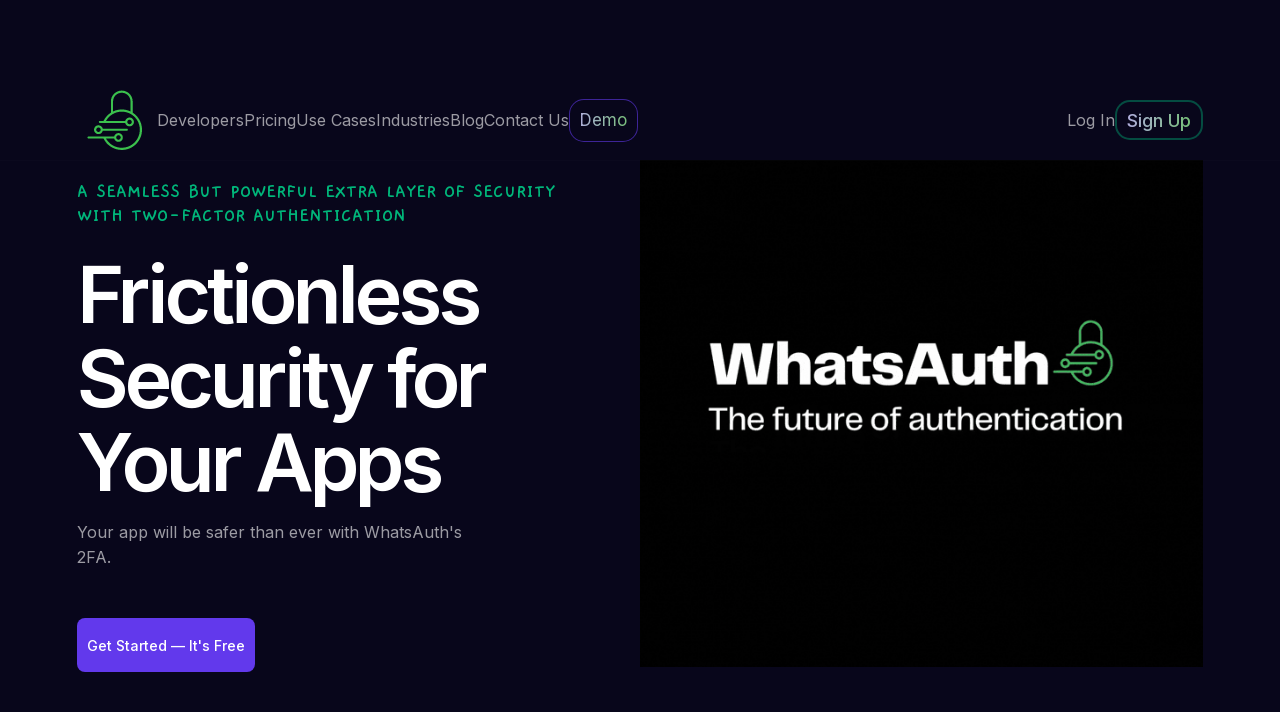

--- FILE ---
content_type: text/html
request_url: https://www.whatsauth.com/use-case/2fa
body_size: 9720
content:
<!DOCTYPE html><!-- Last Published: Tue Oct 29 2024 21:21:08 GMT+0000 (Coordinated Universal Time) --><html data-wf-domain="www.whatsauth.com" data-wf-page="649c3f84fe42982d3b50d4fd" data-wf-site="647a7c2f06f649894307e871"><head><meta charset="utf-8"/><title>2FA</title><meta content="Frictionless Security for Your Apps. Your app will be safer than ever with WhatsAuth&#x27;s 2FA. Give your users the security they deserve with the best two-factor authentication for your apps" name="description"/><meta content="2FA" property="og:title"/><meta content="Frictionless Security for Your Apps. Your app will be safer than ever with WhatsAuth&#x27;s 2FA. Give your users the security they deserve with the best two-factor authentication for your apps" property="og:description"/><meta content="2FA" property="twitter:title"/><meta content="Frictionless Security for Your Apps. Your app will be safer than ever with WhatsAuth&#x27;s 2FA. Give your users the security they deserve with the best two-factor authentication for your apps" property="twitter:description"/><meta property="og:type" content="website"/><meta content="summary_large_image" name="twitter:card"/><meta content="width=device-width, initial-scale=1" name="viewport"/><link href="https://cdn.prod.website-files.com/647a7c2f06f649894307e871/css/whatsauth-72e817.webflow.f922c79bf.min.css" rel="stylesheet" type="text/css"/><link href="https://fonts.googleapis.com" rel="preconnect"/><link href="https://fonts.gstatic.com" rel="preconnect" crossorigin="anonymous"/><script src="https://ajax.googleapis.com/ajax/libs/webfont/1.6.26/webfont.js" type="text/javascript"></script><script type="text/javascript">WebFont.load({  google: {    families: ["Inter:100,200,300,regular,500,600,700,800,900","Gaegu:regular,700"]  }});</script><script type="text/javascript">!function(o,c){var n=c.documentElement,t=" w-mod-";n.className+=t+"js",("ontouchstart"in o||o.DocumentTouch&&c instanceof DocumentTouch)&&(n.className+=t+"touch")}(window,document);</script><link href="https://cdn.prod.website-files.com/647a7c2f06f649894307e871/647b833a017a9563bc1b3d8a_favicon.ico" rel="shortcut icon" type="image/x-icon"/><link href="https://cdn.prod.website-files.com/647a7c2f06f649894307e871/6480e031791c6010d8bb2563_whatsauth_logo_256.png" rel="apple-touch-icon"/><link href="https://whatsauth.com/use-case/2fa" rel="canonical"/><script src="https://www.google.com/recaptcha/api.js" type="text/javascript"></script><style>
* {
-webkit-font-smoothing: antialiased;
-moz-osx-font-smoothing: grayscale;
}
</style>

<style>
*:focus { outline: none; }
</style>
<!-- Google Tag Manager -->
<script>(function(w,d,s,l,i){w[l]=w[l]||[];w[l].push({'gtm.start':
new Date().getTime(),event:'gtm.js'});var f=d.getElementsByTagName(s)[0],
j=d.createElement(s),dl=l!='dataLayer'?'&l='+l:'';j.async=true;j.src=
'https://www.googletagmanager.com/gtm.js?id='+i+dl;f.parentNode.insertBefore(j,f);
})(window,document,'script','dataLayer','GTM-PK9CT33V');</script>
<!-- End Google Tag Manager -->

<!-- Finsweet Cookie Consent -->
<script async src="https://cdn.jsdelivr.net/npm/@finsweet/cookie-consent@1/fs-cc.js" fs-cc-mode="opt-in"></script>



<script type="fs-cc" fs-cc-categories="marketing" async defer src="https://tag.clearbitscripts.com/v1/pk_885cde4343cc3f01341d86adc0831555/tags.js" referrerpolicy="strict-origin-when-cross-origin"></script></head><body class="body-dark"><div class="global body-dark"><div class="custom-styles w-embed"><!--Use this editor to add custom styles that need to be applied to all pages-->
<!--The "Global" component needs to be present in all pages-->

<style> 


</style></div></div><div class="page-wrapper"><header class="header"><div class="nav-bar"><div data-animation="default" data-collapse="medium" data-duration="500" data-easing="ease" data-easing2="ease" data-doc-height="1" role="banner" class="navigation nav-dark w-nav"><div class="container"><div class="nav-items"><a href="/" class="brand-link w-nav-brand"><img src="https://cdn.prod.website-files.com/647a7c2f06f649894307e871/647b83745975097731cf4b73_62e44472fcf64a7c7d30691a_wa_transparent.svg" loading="lazy" alt="Whatsauth logo" class="brand-image"/></a><nav role="navigation" class="nav-menu w-nav-menu"><div class="nav-links"><a href="https://docs.whatsauth.com/" class="nav-link nav-dark w-nav-link">Developers</a><a href="/pricing" class="nav-link nav-dark w-nav-link">Pricing</a><div data-hover="true" data-delay="100" class="dropdown w-dropdown"><div class="dropdown-toggle w-dropdown-toggle"><div class="nav-link nav-dark">Use Cases</div></div><nav class="dropdown-list w-dropdown-list"><a href="/use-case/2fa" aria-current="page" class="dropdown-link w-dropdown-link w--current">2FA</a><a href="/use-case/login" class="dropdown-link w-dropdown-link">Login</a><a href="/use-case/onboarding" class="dropdown-link w-dropdown-link">Onboarding</a><a href="/use-case/secure-otp" class="dropdown-link w-dropdown-link">Secure OTP</a><a href="/use-case/phone-validation" class="dropdown-link w-dropdown-link">Phone Validation</a><a href="/use-case/password-recovery" class="dropdown-link w-dropdown-link">Password Recovery</a></nav></div><div data-hover="true" data-delay="100" class="dropdown w-dropdown"><div class="dropdown-toggle w-dropdown-toggle"><div class="nav-link nav-dark">Industries</div></div><nav class="dropdown-list w-dropdown-list"><a href="/industries/finance" class="dropdown-link w-dropdown-link">Finance</a><a href="/industries/e-commerce" class="dropdown-link w-dropdown-link">e-Commerce</a><a href="/industries/healthcare" class="dropdown-link w-dropdown-link">Healthcare</a><a href="/industries/government" class="dropdown-link w-dropdown-link">Government</a><a href="/industries/technology" class="dropdown-link w-dropdown-link">Technology</a></nav></div><a href="/blog" class="nav-link nav-dark w-nav-link">Blog</a><div data-hover="true" data-delay="100" class="dropdown w-dropdown"><div class="dropdown-toggle w-dropdown-toggle"><div class="nav-link nav-dark">Contact Us</div></div><nav class="dropdown-list w-dropdown-list"><a href="/contact" class="dropdown-link w-dropdown-link">Contact</a><a href="/faq" class="dropdown-link w-dropdown-link">FAQ</a></nav></div><a href="https://demo.whatsauth.com/" class="nav-link nav-dark text-gradient w-nav-link">Demo</a></div><div class="nav-buttons"><a href="https://app.whatsauth.com/" class="log-in-button nav-dark w-button">Log In</a><a href="https://app.whatsauth.com/" class="sign-up-button nav-dark text-gradient w-button">Sign Up</a></div></nav><div class="burger-menu w-nav-button"><img src="https://cdn.prod.website-files.com/647a7c2f06f649894307e871/647a7c3006f649894307eb10_burger-white.svg" loading="lazy" alt="" class="burger-image"/></div></div></div></div></div></header><main class="main"><section class="section-hero"><div class="container"><div class="hero-use-case"><div class="use-case-intro"><div class="uppercase">A seamless but powerful extra layer of security with two-factor authentication</div><div class="title-wrapper for-use-case"><h1 class="heading-xlarge for-use-case">Frictionless Security for Your Apps</h1></div><div class="text-wrapper for-use-case"><p class="text-regular for-hero-use-case">Your app will be safer than ever with WhatsAuth&#x27;s 2FA.</p></div><div class="button-wrapper for-use-case"><a href="https://app.whatsauth.com/?utm_source=cta-use-cases-2fa" class="button full-with-phone w-button">Get Started — It&#x27;s Free</a></div></div><img src="https://cdn.prod.website-files.com/647a7c2f06f649894307e871/6481054860820afe7adcf0d8_whatsauth-slides-explainer.gif" loading="eager" alt="Explainer slides for Whatsauth login" class="use-case-image"/></div></div></section><section class="section-overview for-use-case"><div class="container"><div class="narrow-wrapper"><div class="overview-use-case"><div class="intro"><div class="uppercase">nothing like that</div><div class="title-wrapper for-features"><h2 class="heading-large is-white">Give your users the <span class="text-gradient">security they deserve with </span>the best two-factor authentication for your apps</h2></div></div><div class="numbers"><div class="numbers-gradient"></div><div class="numbers-item"><div class="text-huge is-white">1 day</div><div class="text-regular is-white-60">To integrate to your app</div></div><div class="numbers-item"><div class="text-huge is-white">100%</div><div class="text-regular is-white-60">Delivery Rate</div></div><div class="numbers-item no-border"><div class="text-huge is-white">74%</div><div class="text-regular is-white-60">Cheaper than other methods</div></div></div><div class="features"><div class="grid-use-case"><div class="feature"><div class="feature-number"><div class="text-large">1</div></div><div class="feature-info"><h3 class="heading-xlarge">Secure</h3><p class="text-regular">Enhance the security of your platform by adding an extra layer of protection with WhatsAuth&#x27;s two-factor authentication. Safeguard your users&#x27; accounts against unauthorized access without the need for complicated setups or additional hardware. Up your security game with our unique authentication flow.</p></div></div><div class="feature _2"><div class="feature-number"><div class="text-large">2</div></div><div class="feature-info"><h3 class="heading-xlarge">Trust</h3><p class="text-regular">Build trust with your users by offering a secure authentication solution. WhatsAuth&#x27;s two-factor authentication ensures the integrity of your users&#x27; accounts, fostering a sense of reliability and confidence in your platform.</p></div></div><div class="feature _3"><div class="feature-number"><div class="text-large">3</div></div><div class="feature-info"><h3 class="heading-xlarge">Simplify</h3><p class="text-regular">Implement robust two-factor authentication (2FA) effortlessly with WhatsAuth. Our seamless WhatsApp authentication flow streamlines the process, making it simple and more secure than other methods.</p></div></div><div class="feature _4"><div class="feature-number"><div class="text-large">4</div></div><div class="feature-info"><h3 class="heading-xlarge">Hassle-free</h3><p class="text-regular">Say goodbye to complex authentication procedures. With WhatsAuth, your users can enjoy a frictionless experience, ensuring their accounts are well-protected without any frustration.</p></div></div></div></div></div></div></div></section><div class="spacer"></div><section class="section-cta"><div class="container for-cta"><div class="cta-content"><div class="net"><div id="w-node-_6e9c6dd6-0d00-3ad4-4454-931a2097f4ac-2097f4a8" class="net-item"></div><div id="w-node-_6e9c6dd6-0d00-3ad4-4454-931a2097f4ad-2097f4a8" class="net-item"></div><div id="w-node-_6e9c6dd6-0d00-3ad4-4454-931a2097f4ae-2097f4a8" class="net-item"></div><div id="w-node-_6e9c6dd6-0d00-3ad4-4454-931a2097f4af-2097f4a8" class="net-item"></div><div id="w-node-_6e9c6dd6-0d00-3ad4-4454-931a2097f4b0-2097f4a8" class="net-item"></div><div id="w-node-_6e9c6dd6-0d00-3ad4-4454-931a2097f4b1-2097f4a8" class="net-item"></div><div id="w-node-_6e9c6dd6-0d00-3ad4-4454-931a2097f4b2-2097f4a8" class="net-item"></div><div id="w-node-_6e9c6dd6-0d00-3ad4-4454-931a2097f4b3-2097f4a8" class="net-item"></div><div id="w-node-_6e9c6dd6-0d00-3ad4-4454-931a2097f4b4-2097f4a8" class="net-item"></div><div id="w-node-_6e9c6dd6-0d00-3ad4-4454-931a2097f4b5-2097f4a8" class="net-item"></div><div id="w-node-_6e9c6dd6-0d00-3ad4-4454-931a2097f4b6-2097f4a8" class="net-item"></div><div id="w-node-_6e9c6dd6-0d00-3ad4-4454-931a2097f4b7-2097f4a8" class="net-item"></div><div id="w-node-_6e9c6dd6-0d00-3ad4-4454-931a2097f4b8-2097f4a8" class="net-item"></div><div id="w-node-_6e9c6dd6-0d00-3ad4-4454-931a2097f4b9-2097f4a8" class="net-item"></div><div id="w-node-_6e9c6dd6-0d00-3ad4-4454-931a2097f4ba-2097f4a8" class="net-item"></div><div id="w-node-_6e9c6dd6-0d00-3ad4-4454-931a2097f4bb-2097f4a8" class="net-item"></div><div id="w-node-_6e9c6dd6-0d00-3ad4-4454-931a2097f4bc-2097f4a8" class="net-item"></div><div id="w-node-_6e9c6dd6-0d00-3ad4-4454-931a2097f4bd-2097f4a8" class="net-item"></div><div id="w-node-_6e9c6dd6-0d00-3ad4-4454-931a2097f4be-2097f4a8" class="net-item"></div><div id="w-node-_6e9c6dd6-0d00-3ad4-4454-931a2097f4bf-2097f4a8" class="net-item"></div><div id="w-node-_6e9c6dd6-0d00-3ad4-4454-931a2097f4c0-2097f4a8" class="net-item"></div><div id="w-node-_6e9c6dd6-0d00-3ad4-4454-931a2097f4c1-2097f4a8" class="net-item"></div><div id="w-node-_6e9c6dd6-0d00-3ad4-4454-931a2097f4c2-2097f4a8" class="net-item"></div><div id="w-node-_6e9c6dd6-0d00-3ad4-4454-931a2097f4c3-2097f4a8" class="net-item"></div><div id="w-node-_6e9c6dd6-0d00-3ad4-4454-931a2097f4c4-2097f4a8" class="net-item"></div><div id="w-node-_6e9c6dd6-0d00-3ad4-4454-931a2097f4c5-2097f4a8" class="net-item"></div><div id="w-node-_6e9c6dd6-0d00-3ad4-4454-931a2097f4c6-2097f4a8" class="net-item"></div><div id="w-node-_6e9c6dd6-0d00-3ad4-4454-931a2097f4c7-2097f4a8" class="net-item"></div><div id="w-node-_6e9c6dd6-0d00-3ad4-4454-931a2097f4c8-2097f4a8" class="net-item"></div><div id="w-node-_6e9c6dd6-0d00-3ad4-4454-931a2097f4c9-2097f4a8" class="net-item"></div><div id="w-node-_6e9c6dd6-0d00-3ad4-4454-931a2097f4ca-2097f4a8" class="net-item"></div><div id="w-node-_6e9c6dd6-0d00-3ad4-4454-931a2097f4cb-2097f4a8" class="net-item"></div><div id="w-node-_6e9c6dd6-0d00-3ad4-4454-931a2097f4cc-2097f4a8" class="net-item"></div><div id="w-node-_6e9c6dd6-0d00-3ad4-4454-931a2097f4cd-2097f4a8" class="net-item"></div><div id="w-node-_6e9c6dd6-0d00-3ad4-4454-931a2097f4ce-2097f4a8" class="net-item"></div><div id="w-node-_6e9c6dd6-0d00-3ad4-4454-931a2097f4cf-2097f4a8" class="net-item"></div><div id="w-node-_6e9c6dd6-0d00-3ad4-4454-931a2097f4d0-2097f4a8" class="net-item"></div><div id="w-node-_6e9c6dd6-0d00-3ad4-4454-931a2097f4d1-2097f4a8" class="net-item"></div><div id="w-node-_6e9c6dd6-0d00-3ad4-4454-931a2097f4d2-2097f4a8" class="net-item"></div><div id="w-node-_6e9c6dd6-0d00-3ad4-4454-931a2097f4d3-2097f4a8" class="net-item"></div><div id="w-node-_6e9c6dd6-0d00-3ad4-4454-931a2097f4d4-2097f4a8" class="net-item"></div><div id="w-node-_6e9c6dd6-0d00-3ad4-4454-931a2097f4d5-2097f4a8" class="net-item"></div><div id="w-node-_6e9c6dd6-0d00-3ad4-4454-931a2097f4d6-2097f4a8" class="net-item"></div><div id="w-node-_6e9c6dd6-0d00-3ad4-4454-931a2097f4d7-2097f4a8" class="net-item"></div><div id="w-node-_6e9c6dd6-0d00-3ad4-4454-931a2097f4d8-2097f4a8" class="net-item"></div><div id="w-node-_6e9c6dd6-0d00-3ad4-4454-931a2097f4d9-2097f4a8" class="net-item"></div><div id="w-node-_6e9c6dd6-0d00-3ad4-4454-931a2097f4da-2097f4a8" class="net-item"></div><div id="w-node-_6e9c6dd6-0d00-3ad4-4454-931a2097f4db-2097f4a8" class="net-item"></div><div id="w-node-_6e9c6dd6-0d00-3ad4-4454-931a2097f4dc-2097f4a8" class="net-item"></div><div id="w-node-_6e9c6dd6-0d00-3ad4-4454-931a2097f4dd-2097f4a8" class="net-item"></div><div id="w-node-_6e9c6dd6-0d00-3ad4-4454-931a2097f4de-2097f4a8" class="net-item"></div><div id="w-node-_6e9c6dd6-0d00-3ad4-4454-931a2097f4df-2097f4a8" class="net-item"></div><div id="w-node-_6e9c6dd6-0d00-3ad4-4454-931a2097f4e0-2097f4a8" class="net-item"></div><div id="w-node-_6e9c6dd6-0d00-3ad4-4454-931a2097f4e1-2097f4a8" class="net-item"></div><div id="w-node-_6e9c6dd6-0d00-3ad4-4454-931a2097f4e2-2097f4a8" class="net-item"></div><div id="w-node-_6e9c6dd6-0d00-3ad4-4454-931a2097f4e3-2097f4a8" class="net-item"></div><div id="w-node-_6e9c6dd6-0d00-3ad4-4454-931a2097f4e4-2097f4a8" class="net-item"></div><div id="w-node-_6e9c6dd6-0d00-3ad4-4454-931a2097f4e5-2097f4a8" class="net-item"></div><div id="w-node-_6e9c6dd6-0d00-3ad4-4454-931a2097f4e6-2097f4a8" class="net-item"></div><div id="w-node-_6e9c6dd6-0d00-3ad4-4454-931a2097f4e7-2097f4a8" class="net-item"></div><div id="w-node-_6e9c6dd6-0d00-3ad4-4454-931a2097f4e8-2097f4a8" class="net-item"></div><div id="w-node-_6e9c6dd6-0d00-3ad4-4454-931a2097f4e9-2097f4a8" class="net-item"></div><div id="w-node-_6e9c6dd6-0d00-3ad4-4454-931a2097f4ea-2097f4a8" class="net-item"></div><div id="w-node-_6e9c6dd6-0d00-3ad4-4454-931a2097f4eb-2097f4a8" class="net-item"></div><div id="w-node-_6e9c6dd6-0d00-3ad4-4454-931a2097f4ec-2097f4a8" class="net-item"></div><div id="w-node-_6e9c6dd6-0d00-3ad4-4454-931a2097f4ed-2097f4a8" class="net-item"></div><div id="w-node-_6e9c6dd6-0d00-3ad4-4454-931a2097f4ee-2097f4a8" class="net-item"></div><div id="w-node-_6e9c6dd6-0d00-3ad4-4454-931a2097f4ef-2097f4a8" class="net-item"></div><div id="w-node-_6e9c6dd6-0d00-3ad4-4454-931a2097f4f0-2097f4a8" class="net-item"></div><div id="w-node-_6e9c6dd6-0d00-3ad4-4454-931a2097f4f1-2097f4a8" class="net-item"></div><div id="w-node-_6e9c6dd6-0d00-3ad4-4454-931a2097f4f2-2097f4a8" class="net-item"></div><div id="w-node-_6e9c6dd6-0d00-3ad4-4454-931a2097f4f3-2097f4a8" class="net-item"></div><div id="w-node-_6e9c6dd6-0d00-3ad4-4454-931a2097f4f4-2097f4a8" class="net-item"></div><div id="w-node-_6e9c6dd6-0d00-3ad4-4454-931a2097f4f5-2097f4a8" class="net-item"></div><div id="w-node-_6e9c6dd6-0d00-3ad4-4454-931a2097f4f6-2097f4a8" class="net-item"></div><div id="w-node-_6e9c6dd6-0d00-3ad4-4454-931a2097f4f7-2097f4a8" class="net-item"></div><div id="w-node-_6e9c6dd6-0d00-3ad4-4454-931a2097f4f8-2097f4a8" class="net-item"></div><div id="w-node-_6e9c6dd6-0d00-3ad4-4454-931a2097f4f9-2097f4a8" class="net-item"></div><div id="w-node-_6e9c6dd6-0d00-3ad4-4454-931a2097f4fa-2097f4a8" class="net-item"></div><div id="w-node-_6e9c6dd6-0d00-3ad4-4454-931a2097f4fb-2097f4a8" class="net-item"></div></div><div class="cta-card hero-dashboard"><div class="card-info for-cta"><h2 class="heading-xlarge for-cta">Try  <span class="text-gradient">WhatsAuth</span> Today</h2><p class="text-regular for-cta">Create your account in seconds, test it and choose. No credit card required.</p></div><div class="button-wrapper"><a href="https://app.whatsauth.com/" target="_blank" class="button w-button">Get Started — It&#x27;s Free</a><a href="https://demo.whatsauth.com/" target="_blank" class="button w-button">Check the Demo</a></div></div></div></div></section></main><footer class="footer for-dark-footer"><div class="container"><div class="footer-content"><div class="footer-main"><a href="/" class="brand-link for-footer w-nav-brand"><img src="https://cdn.prod.website-files.com/647a7c2f06f649894307e871/647b83745975097731cf4b73_62e44472fcf64a7c7d30691a_wa_transparent.svg" loading="lazy" alt="Whatsauth logo" class="brand-image"/></a><div class="footer-menu"><div class="footer-items"><h4 class="heading-tiny dark-footer">Use Cases</h4><div class="footer-links"><a href="/use-case/2fa" aria-current="page" class="footer-link nav-dark w--current">2FA</a><a href="/use-case/login" class="footer-link nav-dark">Login</a><a href="/use-case/onboarding" class="footer-link nav-dark">Onboarding</a><a href="/use-case/secure-otp" class="footer-link nav-dark">Secure OTP</a><a href="/use-case/phone-validation" class="footer-link nav-dark">Phone Validation</a><a href="/use-case/password-recovery" class="footer-link nav-dark">Password Recovery</a></div></div><div class="footer-items"><h4 class="heading-tiny dark-footer">Industries</h4><div class="footer-links"><a href="/industries/finance" class="footer-link nav-dark">Finance</a><a href="/industries/e-commerce" class="footer-link nav-dark">e-Commerce</a><a href="/industries/healthcare" class="footer-link nav-dark">Healthcare</a><a href="/industries/government" class="footer-link nav-dark">Government</a><a href="/industries/technology" class="footer-link nav-dark">Technology</a></div></div><div class="footer-items"><h4 class="heading-tiny dark-footer">Company</h4><div class="footer-links"><a href="/pricing" class="footer-link nav-dark">Pricing</a><a href="/security" class="footer-link nav-dark">Security</a><a href="/privacy-policy" class="footer-link nav-dark">Privacy Policy</a><a href="/terms-of-service" class="footer-link nav-dark">Terms of Service</a></div></div><div class="footer-items"><h4 class="heading-tiny dark-footer">Resources</h4><div class="footer-links"><a href="/blog" class="footer-link nav-dark">Blog</a></div><div class="footer-links"><a href="https://docs.whatsauth.com/guides/web-installation/shopify-install.html" target="_blank" class="footer-link nav-dark">WhatsAuth for Shopify</a></div><div class="footer-links"><a href="https://docs.whatsauth.com/guides/web-installation/webflow-install.html" target="_blank" class="footer-link nav-dark">WhatsAuth for Webflow</a></div><div class="footer-links"><a href="https://docs.whatsauth.com/guides/web-installation/squarespace-install.html" target="_blank" class="footer-link nav-dark">WhatsAuth for Squarespace</a></div><div class="footer-links"><a href="https://docs.whatsauth.com/guides/web-installation/wordpress-install.html" target="_blank" class="footer-link nav-dark">WhatsAuth for Wordpress</a></div><div class="footer-links"><a href="https://docs.whatsauth.com/guides/web-installation/wix-install.html" target="_blank" class="footer-link nav-dark">WhatsAuth for Wix</a></div></div><div class="footer-items for-support"><h4 class="heading-tiny dark-footer">Support</h4><div class="footer-links"><a href="/contact" class="footer-link nav-dark">Get Help</a><a href="/faq" class="footer-link nav-dark">FAQ</a></div></div></div></div><div class="footer-legal"><div class="footer-legal-social"><div class="text-small is-white">©2024 WhatsAuth — All rights reserved</div><div class="social-links"><a href="https://twitter.com/WhatsAuth" target="_blank" class="social-link w-inline-block"><img src="https://cdn.prod.website-files.com/647a7c2f06f649894307e871/647a7c3006f649894307eb00_twitter%201.svg" loading="lazy" alt="Twitter" class="social-icon"/></a><a href="https://www.linkedin.com/company/whatsauth/" target="_blank" class="social-link w-inline-block"><img src="https://cdn.prod.website-files.com/647a7c2f06f649894307e871/647a7c3006f649894307eb02_linkedin%201.svg" loading="lazy" alt="" class="social-icon"/></a></div></div></div></div></div></footer></div><div class="set-all-components-to-display-none-and-use-this-div-to-create-a-symbol"><div fs-cc="banner" class="fs-cc-banner_component"><div class="fs-cc-banner_container"><div class="fs-cc-banner_text">By clicking <strong>“Accept All Cookies”</strong>, you agree to the storing of cookies on your device to enhance site navigation, analyze site usage, and assist in our marketing efforts. View our <a href="/privacy-policy" class="fs-cc-banner_text-link">Privacy Policy</a> for more information.</div><div class="fs-cc-banner_buttons-wrapper"><a fs-cc="open-preferences" href="#" class="fs-cc-banner_text-link">Preferences</a><a fs-cc="deny" href="#" class="fs-cc-banner_button fs-cc-button-alt w-button">Deny</a><a fs-cc="allow" href="#" class="fs-cc-banner_button w-button">Accept</a><div fs-cc="close" class="fs-cc-banner_close"><div class="fs-cc-banner_close-icon w-embed"><svg fill="currentColor" aria-hidden="true" focusable="false" viewBox="0 0 16 16">
	<path d="M9.414 8l4.293-4.293-1.414-1.414L8 6.586 3.707 2.293 2.293 3.707 6.586 8l-4.293 4.293 1.414 1.414L8 9.414l4.293 4.293 1.414-1.414L9.414 8z"></path>
</svg></div></div></div></div><div fs-cc="interaction" class="fs-cc-banner_trigger"></div></div><div fs-cc="manager" class="fs-cc-manager_component"><div fs-cc="open-preferences" class="fs-cc-manager_button"><div class="fs-cc-manager_icon w-embed"><svg viewBox="0 0 54 54" fill="none" xmlns="http://www.w3.org/2000/svg">
<g clip-path="url(#clip0)">
<path d="M52.631 30.3899C52.229 30.4443 51.8161 30.4769 51.3924 30.4769C47.5135 30.4769 44.2322 27.9344 43.1022 24.4358C42.9066 23.8382 42.4177 23.371 41.7984 23.2624C35.3553 22.0346 30.4877 16.3847 30.4877 9.5831C30.4877 6.72555 31.3461 4.07445 32.8237 1.86881C33.1714 1.34728 32.8781 0.641046 32.2588 0.521529C30.5529 0.173843 28.8036 0 27 0C12.093 0 0 12.093 0 27C0 41.907 12.093 54 27 54C40.4402 54 51.5553 44.2213 53.6415 31.3678C53.7392 30.7811 53.2068 30.303 52.631 30.3899Z" fill="#4264D1"/>
<path d="M14.8093 21.7738C16.7355 21.7738 18.297 20.2123 18.297 18.2861C18.297 16.3599 16.7355 14.7984 14.8093 14.7984C12.883 14.7984 11.3215 16.3599 11.3215 18.2861C11.3215 20.2123 12.883 21.7738 14.8093 21.7738Z" fill="#6CE2FF"/>
<path d="M16.5477 38.3215C17.9879 38.3215 19.1554 37.154 19.1554 35.7138C19.1554 34.2737 17.9879 33.1062 16.5477 33.1062C15.1075 33.1062 13.9401 34.2737 13.9401 35.7138C13.9401 37.154 15.1075 38.3215 16.5477 38.3215Z" fill="#6CE2FF"/>
<path d="M38.2129 7.06237L37.963 8.56177C37.7565 9.78953 38.4519 10.9956 39.6254 11.441L41.8419 12.2668C43.2978 12.8101 44.9167 11.9626 45.297 10.4523L46.0901 7.3014C46.5791 5.33481 44.7429 3.58551 42.8089 4.16137L40.06 4.98712C39.093 5.26961 38.3759 6.07364 38.2129 7.06237Z" fill="#6CE2FF"/>
<path d="M47.0354 16.5477L45.9815 17.0692C45.1557 17.4821 44.7972 18.4708 45.1557 19.3183L46.0032 21.2958C46.5139 22.4909 48.1111 22.7191 48.9477 21.7195L50.3058 20.0897C50.9469 19.3183 50.8056 18.1774 50.0125 17.5799L48.8608 16.7106C48.3284 16.3195 47.6221 16.2543 47.0354 16.5477Z" fill="#6CE2FF"/>
<path d="M52.2615 13.06C53.2216 13.06 53.9999 12.2816 53.9999 11.3215C53.9999 10.3614 53.2216 9.5831 52.2615 9.5831C51.3014 9.5831 50.5231 10.3614 50.5231 11.3215C50.5231 12.2816 51.3014 13.06 52.2615 13.06Z" fill="#6CE2FF"/>
<path d="M30.2704 50.7296C15.3634 50.7296 3.27042 38.6366 3.27042 23.7296C3.27042 17.1018 5.66076 11.039 9.61569 6.34528C3.73763 11.2998 0 18.7099 0 27C0 41.907 12.093 54 27 54C35.2901 54 42.7002 50.2732 47.6439 44.3952C42.9501 48.3501 36.8873 50.7296 30.2704 50.7296Z" fill="#4264D1"/>
<path d="M42.2222 10.2459C40.7662 9.70263 39.897 8.19236 40.1469 6.64951L40.4403 4.86761L40.0274 4.98713C39.0712 5.26963 38.365 6.07365 38.202 7.06238L37.9521 8.56178C37.7457 9.78955 38.4411 10.9956 39.6145 11.4411L41.831 12.2668C43.0044 12.7014 44.2648 12.2342 44.9167 11.2563L42.2222 10.2459Z" fill="#4264D1"/>
<path d="M47.8612 20.1658L46.905 17.9276C46.7203 17.5038 46.7095 17.0584 46.8181 16.6455L45.9815 17.0692C45.1557 17.4821 44.7972 18.4708 45.1557 19.3183L46.0032 21.2958C46.5139 22.491 48.1111 22.7191 48.9477 21.7195L49.2845 21.3175C48.6869 21.198 48.1328 20.8069 47.8612 20.1658Z" fill="#4264D1"/>
<path d="M16.6563 19.9268C14.7332 19.9268 13.1686 18.3622 13.1686 16.4391C13.1686 15.961 13.2664 15.4938 13.4402 15.0809C12.1907 15.6133 11.3107 16.8519 11.3107 18.2861C11.3107 20.2093 12.8753 21.7739 14.7984 21.7739C16.2435 21.7739 17.4821 20.8938 18.0036 19.6443C17.6016 19.829 17.1344 19.9268 16.6563 19.9268Z" fill="white"/>
<path d="M17.9059 36.9634C16.4608 36.9634 15.2982 35.79 15.2982 34.3557C15.2982 33.9863 15.3743 33.6386 15.5155 33.3235C14.592 33.7256 13.9401 34.6491 13.9401 35.7248C13.9401 37.1698 15.1135 38.3324 16.5477 38.3324C17.6234 38.3324 18.5469 37.6805 18.9489 36.757C18.623 36.8873 18.2753 36.9634 17.9059 36.9634Z" fill="white"/>
<path d="M33.0954 41.8093C35.0216 41.8093 36.5831 40.2477 36.5831 38.3215C36.5831 36.3953 35.0216 34.8338 33.0954 34.8338C31.1692 34.8338 29.6077 36.3953 29.6077 38.3215C29.6077 40.2477 31.1692 41.8093 33.0954 41.8093Z" fill="#6CE2FF"/>
<path d="M34.9425 39.9513C33.0193 39.9513 31.4547 38.3867 31.4547 36.4636C31.4547 35.9855 31.5525 35.5183 31.7264 35.1054C30.4769 35.6378 29.5968 36.8765 29.5968 38.3107C29.5968 40.2338 31.1614 41.7984 33.0845 41.7984C34.5296 41.7984 35.7682 40.9183 36.2898 39.6688C35.8877 39.8535 35.4314 39.9513 34.9425 39.9513Z" fill="white"/>
<path d="M27.8063 22.9281C27.9601 21.9804 27.3165 21.0874 26.3688 20.9336C25.421 20.7798 24.5281 21.4234 24.3743 22.3711C24.2205 23.3188 24.864 24.2118 25.8118 24.3656C26.7595 24.5194 27.6525 23.8758 27.8063 22.9281Z" fill="#6CE2FF"/>
<path d="M42.6785 35.6487C42.798 35.6487 42.9284 35.6161 43.0371 35.5618C43.4391 35.3553 43.602 34.8664 43.4065 34.4644L42.5373 32.726C42.3308 32.3239 41.8419 32.161 41.4399 32.3565C41.0379 32.563 40.8749 33.0519 41.0705 33.4539L41.9397 35.1924C42.0918 35.4857 42.3743 35.6487 42.6785 35.6487Z" fill="white"/>
<path d="M33.0954 30.4225C33.2149 30.4225 33.3453 30.39 33.4539 30.3356L35.1923 29.4664C35.5944 29.26 35.7573 28.771 35.5618 28.369C35.3553 27.967 34.8664 27.804 34.4644 27.9996L32.726 28.8688C32.3239 29.0753 32.161 29.5642 32.3565 29.9662C32.5087 30.2596 32.802 30.4225 33.0954 30.4225Z" fill="white"/>
<path d="M8.85515 28.2386C8.9964 28.5211 9.28976 28.6841 9.58312 28.6841C9.70263 28.6841 9.83302 28.6515 9.94167 28.5972C10.3437 28.3908 10.5067 27.9018 10.3111 27.4998L9.44187 25.7614C9.23543 25.3594 8.7465 25.1964 8.34449 25.392C7.94247 25.5984 7.7795 26.0873 7.97507 26.4894L8.85515 28.2386Z" fill="white"/>
<path d="M22.2845 41.9505L20.5461 42.8197C20.1441 43.0262 19.9811 43.5151 20.1767 43.9171C20.3179 44.1996 20.6113 44.3626 20.9046 44.3626C21.0242 44.3626 21.1545 44.33 21.2632 44.2757L23.0016 43.4064C23.4036 43.2 23.5666 42.7111 23.371 42.3091C23.1755 41.907 22.6865 41.7441 22.2845 41.9505Z" fill="white"/>
<path d="M23.2189 9.00724L22.3497 8.13802C22.0346 7.82293 21.5131 7.82293 21.198 8.13802C20.8829 8.45311 20.8829 8.97464 21.198 9.28973L22.0672 10.1589C22.2302 10.3219 22.4366 10.398 22.6431 10.398C22.8495 10.398 23.0559 10.3219 23.2189 10.1589C23.5449 9.84385 23.5449 9.32233 23.2189 9.00724Z" fill="white"/>
<path d="M19.4596 28.1626C19.1445 28.4777 19.1445 28.9992 19.4596 29.3143L20.3288 30.1835C20.4918 30.3465 20.6982 30.4226 20.9047 30.4226C21.1111 30.4226 21.3175 30.3465 21.4805 30.1835C21.7956 29.8684 21.7956 29.3469 21.4805 29.0318L20.6113 28.1626C20.2853 27.8475 19.7747 27.8475 19.4596 28.1626Z" fill="white"/>
<path d="M29.6729 47.0354V47.9046C29.6729 48.3501 30.0423 48.7195 30.4877 48.7195C30.9332 48.7195 31.3026 48.3501 31.3026 47.9046V47.0354C31.3026 46.5899 30.9332 46.2205 30.4877 46.2205C30.0423 46.2205 29.6729 46.5791 29.6729 47.0354Z" fill="white"/>
<path d="M25.8374 15.3851L26.7067 14.5159C27.0217 14.2008 27.0217 13.6793 26.7067 13.3642C26.3916 13.0491 25.87 13.0491 25.5549 13.3642L24.6857 14.2334C24.3706 14.5485 24.3706 15.07 24.6857 15.3851C24.8487 15.5481 25.0551 15.6241 25.2616 15.6241C25.468 15.6241 25.6745 15.5372 25.8374 15.3851Z" fill="white"/>
</g>
<defs>
<clipPath id="clip0">
<rect width="54" height="54" fill="white"/>
</clipPath>
</defs>
</svg></div></div><div fs-cc="interaction" class="fs-cc-manager_trigger"></div></div><div fs-cc-scroll="disable" fs-cc="preferences" class="fs-cc-prefs_component w-form"><form id="cookie-preferences" name="wf-form-Cookie-Preferences" data-name="Cookie Preferences" method="get" class="fs-cc-prefs_form" data-wf-page-id="649c3f84fe42982d3b50d4fd" data-wf-element-id="86f5d5a6-c0f4-e9b8-add2-52e9f5d92fa4"><div fs-cc="close" class="fs-cc-prefs_close"><div class="fs-cc-prefs_close-icon w-embed"><svg fill="currentColor" aria-hidden="true" focusable="false" viewBox="0 0 16 24">
	<path d="M9.414 8l4.293-4.293-1.414-1.414L8 6.586 3.707 2.293 2.293 3.707 6.586 8l-4.293 4.293 1.414 1.414L8 9.414l4.293 4.293 1.414-1.414L9.414 8z"></path>
</svg></div></div><div class="fs-cc-prefs_content"><div class="fs-cc-prefs_space-small"><div class="fs-cc-prefs_title">Privacy Preference Center</div></div><div class="fs-cc-prefs_space-small"><div class="fs-cc-prefs_text">When you visit websites, they may store or retrieve data in your browser. This storage is often necessary for the basic functionality of the website. The storage may be used for marketing, analytics, and personalization of the site, such as storing your preferences. Privacy is important to us, so you have the option of disabling certain types of storage that may not be necessary for the basic functioning of the website. Blocking categories may impact your experience on the website.</div></div><div class="fs-cc-prefs_space-medium"><a fs-cc="deny" href="#" class="fs-cc-prefs_button fs-cc-button-alt w-button">Reject all cookies</a><a fs-cc="allow" href="#" class="fs-cc-prefs_button w-button">Allow all cookies</a></div><div class="fs-cc-prefs_space-small"><div class="fs-cc-prefs_title">Manage Consent Preferences by Category</div></div><div class="fs-cc-prefs_option"><div class="fs-cc-prefs_toggle-wrapper"><div class="fs-cc-prefs_label">Essential</div><div class="fs-cc-prefs_text"><strong>Always Active</strong></div></div><div class="fs-cc-prefs_text">These items are required to enable basic website functionality.</div></div><div class="fs-cc-prefs_option"><div class="fs-cc-prefs_toggle-wrapper"><div class="fs-cc-prefs_label">Marketing</div><label class="w-checkbox fs-cc-prefs_checkbox-field"><input type="checkbox" id="marketing-2" name="marketing-2" data-name="Marketing 2" fs-cc-checkbox="marketing" class="w-checkbox-input fs-cc-prefs_checkbox"/><span for="marketing-2" class="fs-cc-prefs_checkbox-label w-form-label">Essential</span><div class="fs-cc-prefs_toggle"></div></label></div><div class="fs-cc-prefs_text">These items are used to deliver advertising that is more relevant to you and your interests. They may also be used to limit the number of times you see an advertisement and measure the effectiveness of advertising campaigns. Advertising networks usually place them with the website operator’s permission.</div></div><div class="fs-cc-prefs_option"><div class="fs-cc-prefs_toggle-wrapper"><div class="fs-cc-prefs_label">Personalization</div><label class="w-checkbox fs-cc-prefs_checkbox-field"><input type="checkbox" id="personalization-2" name="personalization-2" data-name="Personalization 2" fs-cc-checkbox="personalization" class="w-checkbox-input fs-cc-prefs_checkbox"/><span for="personalization-2" class="fs-cc-prefs_checkbox-label w-form-label">Essential</span><div class="fs-cc-prefs_toggle"></div></label></div><div class="fs-cc-prefs_text">These items allow the website to remember choices you make (such as your user name, language, or the region you are in) and provide enhanced, more personal features. For example, a website may provide you with local weather reports or traffic news by storing data about your current location.</div></div><div class="fs-cc-prefs_option"><div class="fs-cc-prefs_toggle-wrapper"><div class="fs-cc-prefs_label">Analytics</div><label class="w-checkbox fs-cc-prefs_checkbox-field"><input type="checkbox" id="analytics-2" name="analytics-2" data-name="Analytics 2" fs-cc-checkbox="analytics" class="w-checkbox-input fs-cc-prefs_checkbox"/><span for="analytics-2" class="fs-cc-prefs_checkbox-label w-form-label">Essential</span><div class="fs-cc-prefs_toggle"></div></label></div><div class="fs-cc-prefs_text">These items help the website operator understand how its website performs, how visitors interact with the site, and whether there may be technical issues. This storage type usually doesn’t collect information that identifies a visitor.</div></div><div class="fs-cc-prefs_buttons-wrapper"><a fs-cc="submit" href="#" class="fs-cc-prefs_button w-button">Confirm my preferences and close</a></div><input type="submit" data-wait="Please wait..." class="fs-cc-prefs_submit-hide w-button" value="Submit"/><div class="w-embed"><style>
/* smooth scrolling on iOS devices */
.fs-cc-prefs_content{-webkit-overflow-scrolling: touch}
</style></div></div></form><div class="w-form-done"></div><div class="w-form-fail"></div><div fs-cc="close" class="fs-cc-prefs_overlay"></div><div fs-cc="interaction" class="fs-cc-prefs_trigger"></div></div></div><script src="https://d3e54v103j8qbb.cloudfront.net/js/jquery-3.5.1.min.dc5e7f18c8.js?site=647a7c2f06f649894307e871" type="text/javascript" integrity="sha256-9/aliU8dGd2tb6OSsuzixeV4y/faTqgFtohetphbbj0=" crossorigin="anonymous"></script><script src="https://cdn.prod.website-files.com/647a7c2f06f649894307e871/js/webflow.f3bf3d45a.js" type="text/javascript"></script></body></html>

--- FILE ---
content_type: text/css
request_url: https://cdn.prod.website-files.com/647a7c2f06f649894307e871/css/whatsauth-72e817.webflow.f922c79bf.min.css
body_size: 19451
content:
html{-webkit-text-size-adjust:100%;-ms-text-size-adjust:100%;font-family:sans-serif}body{margin:0}article,aside,details,figcaption,figure,footer,header,hgroup,main,menu,nav,section,summary{display:block}audio,canvas,progress,video{vertical-align:baseline;display:inline-block}audio:not([controls]){height:0;display:none}[hidden],template{display:none}a{background-color:#0000}a:active,a:hover{outline:0}abbr[title]{border-bottom:1px dotted}b,strong{font-weight:700}dfn{font-style:italic}h1{margin:.67em 0;font-size:2em}mark{color:#000;background:#ff0}small{font-size:80%}sub,sup{vertical-align:baseline;font-size:75%;line-height:0;position:relative}sup{top:-.5em}sub{bottom:-.25em}img{border:0}svg:not(:root){overflow:hidden}hr{box-sizing:content-box;height:0}pre{overflow:auto}code,kbd,pre,samp{font-family:monospace;font-size:1em}button,input,optgroup,select,textarea{color:inherit;font:inherit;margin:0}button{overflow:visible}button,select{text-transform:none}button,html input[type=button],input[type=reset]{-webkit-appearance:button;cursor:pointer}button[disabled],html input[disabled]{cursor:default}button::-moz-focus-inner,input::-moz-focus-inner{border:0;padding:0}input{line-height:normal}input[type=checkbox],input[type=radio]{box-sizing:border-box;padding:0}input[type=number]::-webkit-inner-spin-button,input[type=number]::-webkit-outer-spin-button{height:auto}input[type=search]{-webkit-appearance:none}input[type=search]::-webkit-search-cancel-button,input[type=search]::-webkit-search-decoration{-webkit-appearance:none}legend{border:0;padding:0}textarea{overflow:auto}optgroup{font-weight:700}table{border-collapse:collapse;border-spacing:0}td,th{padding:0}@font-face{font-family:webflow-icons;src:url([data-uri])format("truetype");font-weight:400;font-style:normal}[class^=w-icon-],[class*=\ w-icon-]{speak:none;font-variant:normal;text-transform:none;-webkit-font-smoothing:antialiased;-moz-osx-font-smoothing:grayscale;font-style:normal;font-weight:400;line-height:1;font-family:webflow-icons!important}.w-icon-slider-right:before{content:""}.w-icon-slider-left:before{content:""}.w-icon-nav-menu:before{content:""}.w-icon-arrow-down:before,.w-icon-dropdown-toggle:before{content:""}.w-icon-file-upload-remove:before{content:""}.w-icon-file-upload-icon:before{content:""}*{box-sizing:border-box}html{height:100%}body{color:#333;background-color:#fff;min-height:100%;margin:0;font-family:Arial,sans-serif;font-size:14px;line-height:20px}img{vertical-align:middle;max-width:100%;display:inline-block}html.w-mod-touch *{background-attachment:scroll!important}.w-block{display:block}.w-inline-block{max-width:100%;display:inline-block}.w-clearfix:before,.w-clearfix:after{content:" ";grid-area:1/1/2/2;display:table}.w-clearfix:after{clear:both}.w-hidden{display:none}.w-button{color:#fff;line-height:inherit;cursor:pointer;background-color:#3898ec;border:0;border-radius:0;padding:9px 15px;text-decoration:none;display:inline-block}input.w-button{-webkit-appearance:button}html[data-w-dynpage] [data-w-cloak]{color:#0000!important}.w-code-block{margin:unset}pre.w-code-block code{all:inherit}.w-optimization{display:contents}.w-webflow-badge,.w-webflow-badge *{z-index:auto;visibility:visible;box-sizing:border-box;float:none;clear:none;box-shadow:none;opacity:1;direction:ltr;font-family:inherit;font-weight:inherit;color:inherit;font-size:inherit;line-height:inherit;font-style:inherit;font-variant:inherit;text-align:inherit;letter-spacing:inherit;-webkit-text-decoration:inherit;text-decoration:inherit;text-indent:0;text-transform:inherit;text-shadow:none;font-smoothing:auto;vertical-align:baseline;cursor:inherit;white-space:inherit;word-break:normal;word-spacing:normal;word-wrap:normal;background:0 0;border:0 #0000;border-radius:0;width:auto;min-width:0;max-width:none;height:auto;min-height:0;max-height:none;margin:0;padding:0;list-style-type:disc;transition:none;display:block;position:static;inset:auto;overflow:visible;transform:none}.w-webflow-badge{white-space:nowrap;cursor:pointer;box-shadow:0 0 0 1px #0000001a,0 1px 3px #0000001a;visibility:visible!important;z-index:2147483647!important;color:#aaadb0!important;opacity:1!important;background-color:#fff!important;border-radius:3px!important;width:auto!important;height:auto!important;margin:0!important;padding:6px!important;font-size:12px!important;line-height:14px!important;text-decoration:none!important;display:inline-block!important;position:fixed!important;inset:auto 12px 12px auto!important;overflow:visible!important;transform:none!important}.w-webflow-badge>img{visibility:visible!important;opacity:1!important;vertical-align:middle!important;display:inline-block!important}h1,h2,h3,h4,h5,h6{margin-bottom:10px;font-weight:700}h1{margin-top:20px;font-size:38px;line-height:44px}h2{margin-top:20px;font-size:32px;line-height:36px}h3{margin-top:20px;font-size:24px;line-height:30px}h4{margin-top:10px;font-size:18px;line-height:24px}h5{margin-top:10px;font-size:14px;line-height:20px}h6{margin-top:10px;font-size:12px;line-height:18px}p{margin-top:0;margin-bottom:10px}blockquote{border-left:5px solid #e2e2e2;margin:0 0 10px;padding:10px 20px;font-size:18px;line-height:22px}figure{margin:0 0 10px}ul,ol{margin-top:0;margin-bottom:10px;padding-left:40px}.w-list-unstyled{padding-left:0;list-style:none}.w-embed:before,.w-embed:after{content:" ";grid-area:1/1/2/2;display:table}.w-embed:after{clear:both}.w-video{width:100%;padding:0;position:relative}.w-video iframe,.w-video object,.w-video embed{border:none;width:100%;height:100%;position:absolute;top:0;left:0}fieldset{border:0;margin:0;padding:0}button,[type=button],[type=reset]{cursor:pointer;-webkit-appearance:button;border:0}.w-form{margin:0 0 15px}.w-form-done{text-align:center;background-color:#ddd;padding:20px;display:none}.w-form-fail{background-color:#ffdede;margin-top:10px;padding:10px;display:none}label{margin-bottom:5px;font-weight:700;display:block}.w-input,.w-select{color:#333;vertical-align:middle;background-color:#fff;border:1px solid #ccc;width:100%;height:38px;margin-bottom:10px;padding:8px 12px;font-size:14px;line-height:1.42857;display:block}.w-input::placeholder,.w-select::placeholder{color:#999}.w-input:focus,.w-select:focus{border-color:#3898ec;outline:0}.w-input[disabled],.w-select[disabled],.w-input[readonly],.w-select[readonly],fieldset[disabled] .w-input,fieldset[disabled] .w-select{cursor:not-allowed}.w-input[disabled]:not(.w-input-disabled),.w-select[disabled]:not(.w-input-disabled),.w-input[readonly],.w-select[readonly],fieldset[disabled]:not(.w-input-disabled) .w-input,fieldset[disabled]:not(.w-input-disabled) .w-select{background-color:#eee}textarea.w-input,textarea.w-select{height:auto}.w-select{background-color:#f3f3f3}.w-select[multiple]{height:auto}.w-form-label{cursor:pointer;margin-bottom:0;font-weight:400;display:inline-block}.w-radio{margin-bottom:5px;padding-left:20px;display:block}.w-radio:before,.w-radio:after{content:" ";grid-area:1/1/2/2;display:table}.w-radio:after{clear:both}.w-radio-input{float:left;margin:3px 0 0 -20px;line-height:normal}.w-file-upload{margin-bottom:10px;display:block}.w-file-upload-input{opacity:0;z-index:-100;width:.1px;height:.1px;position:absolute;overflow:hidden}.w-file-upload-default,.w-file-upload-uploading,.w-file-upload-success{color:#333;display:inline-block}.w-file-upload-error{margin-top:10px;display:block}.w-file-upload-default.w-hidden,.w-file-upload-uploading.w-hidden,.w-file-upload-error.w-hidden,.w-file-upload-success.w-hidden{display:none}.w-file-upload-uploading-btn{cursor:pointer;background-color:#fafafa;border:1px solid #ccc;margin:0;padding:8px 12px;font-size:14px;font-weight:400;display:flex}.w-file-upload-file{background-color:#fafafa;border:1px solid #ccc;flex-grow:1;justify-content:space-between;margin:0;padding:8px 9px 8px 11px;display:flex}.w-file-upload-file-name{font-size:14px;font-weight:400;display:block}.w-file-remove-link{cursor:pointer;width:auto;height:auto;margin-top:3px;margin-left:10px;padding:3px;display:block}.w-icon-file-upload-remove{margin:auto;font-size:10px}.w-file-upload-error-msg{color:#ea384c;padding:2px 0;display:inline-block}.w-file-upload-info{padding:0 12px;line-height:38px;display:inline-block}.w-file-upload-label{cursor:pointer;background-color:#fafafa;border:1px solid #ccc;margin:0;padding:8px 12px;font-size:14px;font-weight:400;display:inline-block}.w-icon-file-upload-icon,.w-icon-file-upload-uploading{width:20px;margin-right:8px;display:inline-block}.w-icon-file-upload-uploading{height:20px}.w-container{max-width:940px;margin-left:auto;margin-right:auto}.w-container:before,.w-container:after{content:" ";grid-area:1/1/2/2;display:table}.w-container:after{clear:both}.w-container .w-row{margin-left:-10px;margin-right:-10px}.w-row:before,.w-row:after{content:" ";grid-area:1/1/2/2;display:table}.w-row:after{clear:both}.w-row .w-row{margin-left:0;margin-right:0}.w-col{float:left;width:100%;min-height:1px;padding-left:10px;padding-right:10px;position:relative}.w-col .w-col{padding-left:0;padding-right:0}.w-col-1{width:8.33333%}.w-col-2{width:16.6667%}.w-col-3{width:25%}.w-col-4{width:33.3333%}.w-col-5{width:41.6667%}.w-col-6{width:50%}.w-col-7{width:58.3333%}.w-col-8{width:66.6667%}.w-col-9{width:75%}.w-col-10{width:83.3333%}.w-col-11{width:91.6667%}.w-col-12{width:100%}.w-hidden-main{display:none!important}@media screen and (max-width:991px){.w-container{max-width:728px}.w-hidden-main{display:inherit!important}.w-hidden-medium{display:none!important}.w-col-medium-1{width:8.33333%}.w-col-medium-2{width:16.6667%}.w-col-medium-3{width:25%}.w-col-medium-4{width:33.3333%}.w-col-medium-5{width:41.6667%}.w-col-medium-6{width:50%}.w-col-medium-7{width:58.3333%}.w-col-medium-8{width:66.6667%}.w-col-medium-9{width:75%}.w-col-medium-10{width:83.3333%}.w-col-medium-11{width:91.6667%}.w-col-medium-12{width:100%}.w-col-stack{width:100%;left:auto;right:auto}}@media screen and (max-width:767px){.w-hidden-main,.w-hidden-medium{display:inherit!important}.w-hidden-small{display:none!important}.w-row,.w-container .w-row{margin-left:0;margin-right:0}.w-col{width:100%;left:auto;right:auto}.w-col-small-1{width:8.33333%}.w-col-small-2{width:16.6667%}.w-col-small-3{width:25%}.w-col-small-4{width:33.3333%}.w-col-small-5{width:41.6667%}.w-col-small-6{width:50%}.w-col-small-7{width:58.3333%}.w-col-small-8{width:66.6667%}.w-col-small-9{width:75%}.w-col-small-10{width:83.3333%}.w-col-small-11{width:91.6667%}.w-col-small-12{width:100%}}@media screen and (max-width:479px){.w-container{max-width:none}.w-hidden-main,.w-hidden-medium,.w-hidden-small{display:inherit!important}.w-hidden-tiny{display:none!important}.w-col{width:100%}.w-col-tiny-1{width:8.33333%}.w-col-tiny-2{width:16.6667%}.w-col-tiny-3{width:25%}.w-col-tiny-4{width:33.3333%}.w-col-tiny-5{width:41.6667%}.w-col-tiny-6{width:50%}.w-col-tiny-7{width:58.3333%}.w-col-tiny-8{width:66.6667%}.w-col-tiny-9{width:75%}.w-col-tiny-10{width:83.3333%}.w-col-tiny-11{width:91.6667%}.w-col-tiny-12{width:100%}}.w-widget{position:relative}.w-widget-map{width:100%;height:400px}.w-widget-map label{width:auto;display:inline}.w-widget-map img{max-width:inherit}.w-widget-map .gm-style-iw{text-align:center}.w-widget-map .gm-style-iw>button{display:none!important}.w-widget-twitter{overflow:hidden}.w-widget-twitter-count-shim{vertical-align:top;text-align:center;background:#fff;border:1px solid #758696;border-radius:3px;width:28px;height:20px;display:inline-block;position:relative}.w-widget-twitter-count-shim *{pointer-events:none;-webkit-user-select:none;user-select:none}.w-widget-twitter-count-shim .w-widget-twitter-count-inner{text-align:center;color:#999;font-family:serif;font-size:15px;line-height:12px;position:relative}.w-widget-twitter-count-shim .w-widget-twitter-count-clear{display:block;position:relative}.w-widget-twitter-count-shim.w--large{width:36px;height:28px}.w-widget-twitter-count-shim.w--large .w-widget-twitter-count-inner{font-size:18px;line-height:18px}.w-widget-twitter-count-shim:not(.w--vertical){margin-left:5px;margin-right:8px}.w-widget-twitter-count-shim:not(.w--vertical).w--large{margin-left:6px}.w-widget-twitter-count-shim:not(.w--vertical):before,.w-widget-twitter-count-shim:not(.w--vertical):after{content:" ";pointer-events:none;border:solid #0000;width:0;height:0;position:absolute;top:50%;left:0}.w-widget-twitter-count-shim:not(.w--vertical):before{border-width:4px;border-color:#75869600 #5d6c7b #75869600 #75869600;margin-top:-4px;margin-left:-9px}.w-widget-twitter-count-shim:not(.w--vertical).w--large:before{border-width:5px;margin-top:-5px;margin-left:-10px}.w-widget-twitter-count-shim:not(.w--vertical):after{border-width:4px;border-color:#fff0 #fff #fff0 #fff0;margin-top:-4px;margin-left:-8px}.w-widget-twitter-count-shim:not(.w--vertical).w--large:after{border-width:5px;margin-top:-5px;margin-left:-9px}.w-widget-twitter-count-shim.w--vertical{width:61px;height:33px;margin-bottom:8px}.w-widget-twitter-count-shim.w--vertical:before,.w-widget-twitter-count-shim.w--vertical:after{content:" ";pointer-events:none;border:solid #0000;width:0;height:0;position:absolute;top:100%;left:50%}.w-widget-twitter-count-shim.w--vertical:before{border-width:5px;border-color:#5d6c7b #75869600 #75869600;margin-left:-5px}.w-widget-twitter-count-shim.w--vertical:after{border-width:4px;border-color:#fff #fff0 #fff0;margin-left:-4px}.w-widget-twitter-count-shim.w--vertical .w-widget-twitter-count-inner{font-size:18px;line-height:22px}.w-widget-twitter-count-shim.w--vertical.w--large{width:76px}.w-background-video{color:#fff;height:500px;position:relative;overflow:hidden}.w-background-video>video{object-fit:cover;z-index:-100;background-position:50%;background-size:cover;width:100%;height:100%;margin:auto;position:absolute;inset:-100%}.w-background-video>video::-webkit-media-controls-start-playback-button{-webkit-appearance:none;display:none!important}.w-background-video--control{background-color:#0000;padding:0;position:absolute;bottom:1em;right:1em}.w-background-video--control>[hidden]{display:none!important}.w-slider{text-align:center;clear:both;-webkit-tap-highlight-color:#0000;tap-highlight-color:#0000;background:#ddd;height:300px;position:relative}.w-slider-mask{z-index:1;white-space:nowrap;height:100%;display:block;position:relative;left:0;right:0;overflow:hidden}.w-slide{vertical-align:top;white-space:normal;text-align:left;width:100%;height:100%;display:inline-block;position:relative}.w-slider-nav{z-index:2;text-align:center;-webkit-tap-highlight-color:#0000;tap-highlight-color:#0000;height:40px;margin:auto;padding-top:10px;position:absolute;inset:auto 0 0}.w-slider-nav.w-round>div{border-radius:100%}.w-slider-nav.w-num>div{font-size:inherit;line-height:inherit;width:auto;height:auto;padding:.2em .5em}.w-slider-nav.w-shadow>div{box-shadow:0 0 3px #3336}.w-slider-nav-invert{color:#fff}.w-slider-nav-invert>div{background-color:#2226}.w-slider-nav-invert>div.w-active{background-color:#222}.w-slider-dot{cursor:pointer;background-color:#fff6;width:1em;height:1em;margin:0 3px .5em;transition:background-color .1s,color .1s;display:inline-block;position:relative}.w-slider-dot.w-active{background-color:#fff}.w-slider-dot:focus{outline:none;box-shadow:0 0 0 2px #fff}.w-slider-dot:focus.w-active{box-shadow:none}.w-slider-arrow-left,.w-slider-arrow-right{cursor:pointer;color:#fff;-webkit-tap-highlight-color:#0000;tap-highlight-color:#0000;-webkit-user-select:none;user-select:none;width:80px;margin:auto;font-size:40px;position:absolute;inset:0;overflow:hidden}.w-slider-arrow-left [class^=w-icon-],.w-slider-arrow-right [class^=w-icon-],.w-slider-arrow-left [class*=\ w-icon-],.w-slider-arrow-right [class*=\ w-icon-]{position:absolute}.w-slider-arrow-left:focus,.w-slider-arrow-right:focus{outline:0}.w-slider-arrow-left{z-index:3;right:auto}.w-slider-arrow-right{z-index:4;left:auto}.w-icon-slider-left,.w-icon-slider-right{width:1em;height:1em;margin:auto;inset:0}.w-slider-aria-label{clip:rect(0 0 0 0);border:0;width:1px;height:1px;margin:-1px;padding:0;position:absolute;overflow:hidden}.w-slider-force-show{display:block!important}.w-dropdown{text-align:left;z-index:900;margin-left:auto;margin-right:auto;display:inline-block;position:relative}.w-dropdown-btn,.w-dropdown-toggle,.w-dropdown-link{vertical-align:top;color:#222;text-align:left;white-space:nowrap;margin-left:auto;margin-right:auto;padding:20px;text-decoration:none;position:relative}.w-dropdown-toggle{-webkit-user-select:none;user-select:none;cursor:pointer;padding-right:40px;display:inline-block}.w-dropdown-toggle:focus{outline:0}.w-icon-dropdown-toggle{width:1em;height:1em;margin:auto 20px auto auto;position:absolute;top:0;bottom:0;right:0}.w-dropdown-list{background:#ddd;min-width:100%;display:none;position:absolute}.w-dropdown-list.w--open{display:block}.w-dropdown-link{color:#222;padding:10px 20px;display:block}.w-dropdown-link.w--current{color:#0082f3}.w-dropdown-link:focus{outline:0}@media screen and (max-width:767px){.w-nav-brand{padding-left:10px}}.w-lightbox-backdrop{cursor:auto;letter-spacing:normal;text-indent:0;text-shadow:none;text-transform:none;visibility:visible;white-space:normal;word-break:normal;word-spacing:normal;word-wrap:normal;color:#fff;text-align:center;z-index:2000;opacity:0;-webkit-user-select:none;-moz-user-select:none;-webkit-tap-highlight-color:transparent;background:#000000e6;outline:0;font-family:Helvetica Neue,Helvetica,Ubuntu,Segoe UI,Verdana,sans-serif;font-size:17px;font-style:normal;font-weight:300;line-height:1.2;list-style:disc;position:fixed;inset:0;-webkit-transform:translate(0)}.w-lightbox-backdrop,.w-lightbox-container{-webkit-overflow-scrolling:touch;height:100%;overflow:auto}.w-lightbox-content{height:100vh;position:relative;overflow:hidden}.w-lightbox-view{opacity:0;width:100vw;height:100vh;position:absolute}.w-lightbox-view:before{content:"";height:100vh}.w-lightbox-group,.w-lightbox-group .w-lightbox-view,.w-lightbox-group .w-lightbox-view:before{height:86vh}.w-lightbox-frame,.w-lightbox-view:before{vertical-align:middle;display:inline-block}.w-lightbox-figure{margin:0;position:relative}.w-lightbox-group .w-lightbox-figure{cursor:pointer}.w-lightbox-img{width:auto;max-width:none;height:auto}.w-lightbox-image{float:none;max-width:100vw;max-height:100vh;display:block}.w-lightbox-group .w-lightbox-image{max-height:86vh}.w-lightbox-caption{text-align:left;text-overflow:ellipsis;white-space:nowrap;background:#0006;padding:.5em 1em;position:absolute;bottom:0;left:0;right:0;overflow:hidden}.w-lightbox-embed{width:100%;height:100%;position:absolute;inset:0}.w-lightbox-control{cursor:pointer;background-position:50%;background-repeat:no-repeat;background-size:24px;width:4em;transition:all .3s;position:absolute;top:0}.w-lightbox-left{background-image:url([data-uri]);display:none;bottom:0;left:0}.w-lightbox-right{background-image:url([data-uri]);display:none;bottom:0;right:0}.w-lightbox-close{background-image:url([data-uri]);background-size:18px;height:2.6em;right:0}.w-lightbox-strip{white-space:nowrap;padding:0 1vh;line-height:0;position:absolute;bottom:0;left:0;right:0;overflow:auto hidden}.w-lightbox-item{box-sizing:content-box;cursor:pointer;width:10vh;padding:2vh 1vh;display:inline-block;-webkit-transform:translate(0,0)}.w-lightbox-active{opacity:.3}.w-lightbox-thumbnail{background:#222;height:10vh;position:relative;overflow:hidden}.w-lightbox-thumbnail-image{position:absolute;top:0;left:0}.w-lightbox-thumbnail .w-lightbox-tall{width:100%;top:50%;transform:translateY(-50%)}.w-lightbox-thumbnail .w-lightbox-wide{height:100%;left:50%;transform:translate(-50%)}.w-lightbox-spinner{box-sizing:border-box;border:5px solid #0006;border-radius:50%;width:40px;height:40px;margin-top:-20px;margin-left:-20px;animation:.8s linear infinite spin;position:absolute;top:50%;left:50%}.w-lightbox-spinner:after{content:"";border:3px solid #0000;border-bottom-color:#fff;border-radius:50%;position:absolute;inset:-4px}.w-lightbox-hide{display:none}.w-lightbox-noscroll{overflow:hidden}@media (min-width:768px){.w-lightbox-content{height:96vh;margin-top:2vh}.w-lightbox-view,.w-lightbox-view:before{height:96vh}.w-lightbox-group,.w-lightbox-group .w-lightbox-view,.w-lightbox-group .w-lightbox-view:before{height:84vh}.w-lightbox-image{max-width:96vw;max-height:96vh}.w-lightbox-group .w-lightbox-image{max-width:82.3vw;max-height:84vh}.w-lightbox-left,.w-lightbox-right{opacity:.5;display:block}.w-lightbox-close{opacity:.8}.w-lightbox-control:hover{opacity:1}}.w-lightbox-inactive,.w-lightbox-inactive:hover{opacity:0}.w-richtext:before,.w-richtext:after{content:" ";grid-area:1/1/2/2;display:table}.w-richtext:after{clear:both}.w-richtext[contenteditable=true]:before,.w-richtext[contenteditable=true]:after{white-space:initial}.w-richtext ol,.w-richtext ul{overflow:hidden}.w-richtext .w-richtext-figure-selected.w-richtext-figure-type-video div:after,.w-richtext .w-richtext-figure-selected[data-rt-type=video] div:after,.w-richtext .w-richtext-figure-selected.w-richtext-figure-type-image div,.w-richtext .w-richtext-figure-selected[data-rt-type=image] div{outline:2px solid #2895f7}.w-richtext figure.w-richtext-figure-type-video>div:after,.w-richtext figure[data-rt-type=video]>div:after{content:"";display:none;position:absolute;inset:0}.w-richtext figure{max-width:60%;position:relative}.w-richtext figure>div:before{cursor:default!important}.w-richtext figure img{width:100%}.w-richtext figure figcaption.w-richtext-figcaption-placeholder{opacity:.6}.w-richtext figure div{color:#0000;font-size:0}.w-richtext figure.w-richtext-figure-type-image,.w-richtext figure[data-rt-type=image]{display:table}.w-richtext figure.w-richtext-figure-type-image>div,.w-richtext figure[data-rt-type=image]>div{display:inline-block}.w-richtext figure.w-richtext-figure-type-image>figcaption,.w-richtext figure[data-rt-type=image]>figcaption{caption-side:bottom;display:table-caption}.w-richtext figure.w-richtext-figure-type-video,.w-richtext figure[data-rt-type=video]{width:60%;height:0}.w-richtext figure.w-richtext-figure-type-video iframe,.w-richtext figure[data-rt-type=video] iframe{width:100%;height:100%;position:absolute;top:0;left:0}.w-richtext figure.w-richtext-figure-type-video>div,.w-richtext figure[data-rt-type=video]>div{width:100%}.w-richtext figure.w-richtext-align-center{clear:both;margin-left:auto;margin-right:auto}.w-richtext figure.w-richtext-align-center.w-richtext-figure-type-image>div,.w-richtext figure.w-richtext-align-center[data-rt-type=image]>div{max-width:100%}.w-richtext figure.w-richtext-align-normal{clear:both}.w-richtext figure.w-richtext-align-fullwidth{text-align:center;clear:both;width:100%;max-width:100%;margin-left:auto;margin-right:auto;display:block}.w-richtext figure.w-richtext-align-fullwidth>div{padding-bottom:inherit;display:inline-block}.w-richtext figure.w-richtext-align-fullwidth>figcaption{display:block}.w-richtext figure.w-richtext-align-floatleft{float:left;clear:none;margin-right:15px}.w-richtext figure.w-richtext-align-floatright{float:right;clear:none;margin-left:15px}.w-nav{z-index:1000;background:#ddd;position:relative}.w-nav:before,.w-nav:after{content:" ";grid-area:1/1/2/2;display:table}.w-nav:after{clear:both}.w-nav-brand{float:left;color:#333;text-decoration:none;position:relative}.w-nav-link{vertical-align:top;color:#222;text-align:left;margin-left:auto;margin-right:auto;padding:20px;text-decoration:none;display:inline-block;position:relative}.w-nav-link.w--current{color:#0082f3}.w-nav-menu{float:right;position:relative}[data-nav-menu-open]{text-align:center;background:#c8c8c8;min-width:200px;position:absolute;top:100%;left:0;right:0;overflow:visible;display:block!important}.w--nav-link-open{display:block;position:relative}.w-nav-overlay{width:100%;display:none;position:absolute;top:100%;left:0;right:0;overflow:hidden}.w-nav-overlay [data-nav-menu-open]{top:0}.w-nav[data-animation=over-left] .w-nav-overlay{width:auto}.w-nav[data-animation=over-left] .w-nav-overlay,.w-nav[data-animation=over-left] [data-nav-menu-open]{z-index:1;top:0;right:auto}.w-nav[data-animation=over-right] .w-nav-overlay{width:auto}.w-nav[data-animation=over-right] .w-nav-overlay,.w-nav[data-animation=over-right] [data-nav-menu-open]{z-index:1;top:0;left:auto}.w-nav-button{float:right;cursor:pointer;-webkit-tap-highlight-color:#0000;tap-highlight-color:#0000;-webkit-user-select:none;user-select:none;padding:18px;font-size:24px;display:none;position:relative}.w-nav-button:focus{outline:0}.w-nav-button.w--open{color:#fff;background-color:#c8c8c8}.w-nav[data-collapse=all] .w-nav-menu{display:none}.w-nav[data-collapse=all] .w-nav-button,.w--nav-dropdown-open,.w--nav-dropdown-toggle-open{display:block}.w--nav-dropdown-list-open{position:static}@media screen and (max-width:991px){.w-nav[data-collapse=medium] .w-nav-menu{display:none}.w-nav[data-collapse=medium] .w-nav-button{display:block}}@media screen and (max-width:767px){.w-nav[data-collapse=small] .w-nav-menu{display:none}.w-nav[data-collapse=small] .w-nav-button{display:block}.w-nav-brand{padding-left:10px}}@media screen and (max-width:479px){.w-nav[data-collapse=tiny] .w-nav-menu{display:none}.w-nav[data-collapse=tiny] .w-nav-button{display:block}}.w-tabs{position:relative}.w-tabs:before,.w-tabs:after{content:" ";grid-area:1/1/2/2;display:table}.w-tabs:after{clear:both}.w-tab-menu{position:relative}.w-tab-link{vertical-align:top;text-align:left;cursor:pointer;color:#222;background-color:#ddd;padding:9px 30px;text-decoration:none;display:inline-block;position:relative}.w-tab-link.w--current{background-color:#c8c8c8}.w-tab-link:focus{outline:0}.w-tab-content{display:block;position:relative;overflow:hidden}.w-tab-pane{display:none;position:relative}.w--tab-active{display:block}@media screen and (max-width:479px){.w-tab-link{display:block}}.w-ix-emptyfix:after{content:""}@keyframes spin{0%{transform:rotate(0)}to{transform:rotate(360deg)}}.w-dyn-empty{background-color:#ddd;padding:10px}.w-dyn-hide,.w-dyn-bind-empty,.w-condition-invisible{display:none!important}.wf-layout-layout{display:grid}.w-code-component>*{width:100%;height:100%;position:absolute;top:0;left:0}:root{--han:#262b40;--white:white;--white-60:#fff9;--han-purple:#6239ec;--midnight-blue:#08061b;--red:#e00009;--sea-green:#00b67a;--sp-blue-70:#262b40b3;--sp-blue-10:#262b401a;--cyan-blue:#00b8e0;--powder-blue:#abdde3;--orange:#f90;--lemon-chiffon:#f8f3cb;--white-20:#fff3;--s-green-40:#00b67a66;--white-10:#ffffff1a;--h-purple-40:#6239ec66}.w-checkbox{margin-bottom:5px;padding-left:20px;display:block}.w-checkbox:before{content:" ";grid-area:1/1/2/2;display:table}.w-checkbox:after{content:" ";clear:both;grid-area:1/1/2/2;display:table}.w-checkbox-input{float:left;margin:4px 0 0 -20px;line-height:normal}.w-checkbox-input--inputType-custom{border:1px solid #ccc;border-radius:2px;width:12px;height:12px}.w-checkbox-input--inputType-custom.w--redirected-checked{background-color:#3898ec;background-image:url(https://d3e54v103j8qbb.cloudfront.net/static/custom-checkbox-checkmark.589d534424.svg);background-position:50%;background-repeat:no-repeat;background-size:cover;border-color:#3898ec}.w-checkbox-input--inputType-custom.w--redirected-focus{box-shadow:0 0 3px 1px #3898ec}.w-form-formrecaptcha{margin-bottom:8px}body{color:var(--han);font-family:Inter,sans-serif;font-size:16px;font-weight:400;line-height:160%}h1{letter-spacing:-4px;margin-top:0;margin-bottom:0;font-size:96px;font-weight:600;line-height:105%}h2{letter-spacing:-4px;margin-top:0;margin-bottom:0;font-size:80px;font-weight:600;line-height:105%}h3{letter-spacing:-2px;margin-top:0;margin-bottom:0;font-size:64px;font-weight:600;line-height:115%}h4{letter-spacing:-2px;margin-top:0;margin-bottom:0;font-size:48px;font-weight:600;line-height:120%}h5{letter-spacing:-1px;margin-top:0;margin-bottom:0;font-size:32px;font-weight:500;line-height:120%}h6{letter-spacing:-.5px;margin-top:0;margin-bottom:0;font-size:20px;font-weight:600;line-height:140%}p{margin-bottom:0}a{color:var(--han);text-decoration:none}ul,ol{margin-top:0;margin-bottom:10px;padding-left:40px}img{max-width:100%;display:inline-block}strong{font-weight:600}em{font-style:italic}blockquote{border-left:5px solid #e2e2e2;margin-bottom:10px;padding:10px 20px;font-size:18px;line-height:22px}figure{margin-bottom:10px}figcaption{text-align:center;margin-top:5px}.heading-huge{letter-spacing:-4px;font-size:96px;font-weight:600;line-height:105%}.heading-huge.is-white{color:var(--white)}.heading-huge.is-align-center{color:var(--white-60);text-align:center}.heading-huge.for-get-help{color:var(--white);text-align:center}.heading-large{text-align:center;letter-spacing:-2px;font-size:64px;font-weight:600;line-height:115%}.heading-large.is-white{color:var(--white)}.heading-medium{letter-spacing:-2px;font-size:48px;font-weight:600;line-height:120%}.heading-medium.is-color-burn{mix-blend-mode:color-burn}.heading-small{letter-spacing:-1px;font-size:32px;font-weight:500;line-height:120%}.container{border:1px none var(--han-purple);width:100%;max-width:1728px;margin-left:auto;margin-right:auto;padding-left:6%;padding-right:6%}.container.for-cta{padding-left:3.33%;padding-right:3.33%}.page-wrapper{overflow:hidden}.main{min-height:25vh}.main.for-pricing{background-image:linear-gradient(#00b67a1a,#00b67a00)}.main.for-sign-pages{flex-direction:column;justify-content:center;min-height:100vh;padding-bottom:96px;display:flex}.footer{background-color:var(--white)}.footer.for-dark-footer{background-color:var(--midnight-blue)}.header{padding-top:80px}.information-top{z-index:10;background-color:#fff;border-bottom:1px solid #0000001a;flex-direction:column;justify-content:center;width:100%;display:flex;position:sticky;top:0}.text-small{font-size:14px;line-height:160%}.text-small.is-red{color:var(--red)}.text-small.is-purple{color:var(--han-purple)}.text-small.is-white{color:#fff}.text-small.is-semi-bold{font-weight:600}.text-small.for-plan-billing{text-align:center}.text-small.is-color-burn{mix-blend-mode:color-burn}.text-small.for-sign-pages{color:#fff}.information-content{flex:1;width:100%;max-width:1120px;margin-left:auto;margin-right:auto;padding-bottom:192px}.information-intro{grid-row-gap:15px;flex-direction:column;justify-content:center;align-items:center;padding-top:96px;padding-bottom:96px;display:flex}.tag-class{background-color:#e000091a;border-radius:.25rem;padding-left:12px;padding-right:12px}.tag-class.is-purple{background-color:#6239ec1a}.style-guide-item{grid-row-gap:8px;flex-direction:column;align-items:flex-start;display:flex}.style-guide-type{width:100%;padding-top:96px;padding-bottom:96px}.style-guide-flex{grid-row-gap:64px;flex-direction:column;justify-content:space-between;align-items:center;display:flex}.style-guide-flex.for-rich-text{grid-row-gap:32px}.style-guide-what{grid-row-gap:16px;background-color:#fff;flex-direction:row;align-items:center;width:100%;max-width:1120px;height:auto;min-height:192px;padding-top:48px;padding-bottom:48px;display:flex;box-shadow:1px 0 24px #00000014}.style-guide-items{grid-row-gap:48px;flex-direction:column;width:100%;max-width:736px;display:flex}.style-guide-items.for-colors{grid-row-gap:64px}.primary-colors{grid-column-gap:16px;grid-row-gap:16px;grid-template-rows:192px;grid-template-columns:1fr 1fr 1fr;grid-auto-rows:192px;grid-auto-columns:1fr;grid-auto-flow:row;width:100%;display:grid}.primary-badge{background-color:var(--han);border-radius:4px;align-items:flex-end;width:100%;height:100%;padding-bottom:16px;padding-left:16px;display:flex;position:relative}.primary-badge._2{background-color:var(--han-purple)}.primary-badge._3{background-color:var(--sea-green);border:1px solid #0000001a}.color-name{background-color:#fff;border:1px solid #0000001a;border-radius:4px;padding-left:12px;padding-right:12px;position:absolute}.other-colors{grid-column-gap:16px;grid-row-gap:16px;grid-template-rows:96px;grid-template-columns:1fr 1fr 1fr;grid-auto-rows:96px;grid-auto-columns:1fr;grid-auto-flow:row;width:100%;display:grid}.text-regular{color:var(--white-60);text-align:left;font-size:16px;line-height:160%}.text-regular.is-align-center{color:var(--sp-blue-70);text-align:center;margin-top:40px;margin-bottom:10px}.text-regular.is-white-60{color:var(--white-60)}.text-regular.for-cta{color:var(--white);text-align:center;font-size:20px}.text-regular.special-card{color:var(--sp-blue-70)}.text-regular.is-semi-bold{font-weight:600}.text-regular.for-faq-answer{color:var(--white-60);-webkit-text-stroke-color:var(--white)}.text-regular.is-white{color:var(--white)}.text-tiny{font-size:12px;line-height:160%}.text-tiny.is-white-60{color:var(--white-60)}.text-large{font-size:18px;line-height:160%}.text-large.is-white-60{color:var(--white-60)}.text-large.is-align-center{text-align:center}.text-large.is-color-burn{mix-blend-mode:color-burn}.text-huge{text-align:center;letter-spacing:-4px;font-size:80px;font-weight:600;line-height:105%}.text-huge.is-white{color:var(--white)}.tags-second-class{grid-column-gap:8px;flex-direction:row;align-items:flex-start;margin-top:16px;display:flex}.rich-text h1{letter-spacing:-2px;margin-top:64px;margin-bottom:24px;font-size:48px;font-weight:600;line-height:120%}.rich-text h2{letter-spacing:-2px;margin-top:64px;margin-bottom:24px;font-size:48px;line-height:120%}.rich-text h3{letter-spacing:-1px;margin-top:48px;margin-bottom:24px;font-size:32px;font-weight:500;line-height:120%}.rich-text h4{letter-spacing:-.5px;margin-top:48px;margin-bottom:24px;font-size:24px;font-weight:600;line-height:135%}.rich-text p{margin-bottom:28px;font-size:18px;line-height:160%}.rich-text blockquote{letter-spacing:-1px;border:1px #000;margin-top:64px;margin-bottom:64px;padding:0 0 0 32px;font-size:32px;font-weight:500;line-height:125%}.rich-text a{color:var(--sea-green)}.rich-text strong{font-weight:600}.rich-text li{font-size:18px;line-height:160%}.rich-text ul,.rich-text ol{margin-bottom:28px;padding-left:32px}.rich-text figcaption{margin-top:8px;font-size:12px;line-height:160%}.rich-text figure{margin-top:64px;margin-bottom:64px}.rich-text h5{letter-spacing:-.5px;margin-top:48px;margin-bottom:24px;font-size:20px;font-weight:600;line-height:140%}.rich-text h6{margin-top:48px;margin-bottom:20px;font-size:18px;line-height:140%}.rich-text img{width:100%}.style-guide-element{border-right:1px solid var(--red);flex-direction:row;flex:none;justify-content:center;align-items:center;width:256px;height:100%;min-height:96px;display:flex}.style-guide-description{padding-left:64px;padding-right:64px}.uppercase{color:var(--sea-green);text-transform:uppercase;margin-top:20px;font-family:Gaegu,sans-serif;font-size:20px;font-weight:700;line-height:120%}.uppercase.is-align-center,.uppercase.for-leadership,.uppercase.for-media{text-align:center}.uppercase.for-roadmap-future{color:var(--sp-blue-10)}.information-nav{justify-content:space-between;align-items:center;width:100%;height:96px;display:flex}.information-bottom{border-top:1px solid #0000001a;flex-direction:column;justify-content:center;display:flex}.style-guide-links{grid-column-gap:32px;align-items:center;display:flex}.brand-link{align-items:center;width:80px;padding-left:0;display:flex}.brand-link.for-footer{width:48px}.brand-image{width:100%}.navigation{background-color:var(--white);width:100%}.navigation.nav-dark{background-color:var(--midnight-blue);font-size:17px}.nav-items{grid-column-gap:4.44%;justify-content:space-between;align-items:center;width:100%;height:80px;display:flex}.nav-menu{grid-column-gap:4.44%;flex:1;justify-content:space-between;align-items:center;display:flex}.nav-link{padding:8px 0;font-size:14px;transition:color .1s ease-out}.nav-link:hover{color:var(--han-purple)}.nav-link.w--current{color:var(--han)}.nav-link.nav-dark{color:var(--white-60);font-size:16px}.nav-link.nav-dark:hover{color:var(--white)}.nav-link.nav-dark.text-gradient{border:1px solid #6239ec99;border-radius:15px;padding-left:10px;padding-right:10px;font-size:17px}.others-badge{background-color:var(--midnight-blue);border-radius:4px;align-items:flex-end;width:100%;height:100%;padding-bottom:16px;padding-left:16px;display:flex;position:relative}.others-badge._2{background-color:var(--cyan-blue)}.others-badge._3{background-color:var(--powder-blue)}.others-badge._4{background-color:var(--red)}.others-badge._5{background-color:var(--orange)}.others-badge._6{background-color:var(--lemon-chiffon)}.others-badge._7{background-color:var(--white);border:1px solid #0000001a}.heading-xlarge{color:var(--white);letter-spacing:-4px;font-size:80px;font-weight:600;line-height:105%}.heading-xlarge.is-align-center{color:var(--han);text-align:center;object-fit:fill;align-self:auto;overflow:visible}.heading-xlarge.for-cta{color:var(--white);text-align:center}.heading-xlarge.special-card{color:var(--han)}.heading-xlarge.color-burn{color:var(--orange);mix-blend-mode:color-burn}.heading-xlarge.for-cta-gradient{color:var(--han);text-align:center;mix-blend-mode:color-burn}.heading-xlarge.is-hard-light{mix-blend-mode:hard-light}.heading-tiny{letter-spacing:-.5px;font-size:20px;font-weight:600;line-height:140%}.heading-tiny.dark-footer{color:var(--white);letter-spacing:0;font-size:16px;line-height:160%}.heading-tiny.for-footer{font-size:16px}.text-xlarge{letter-spacing:-1px;font-size:32px;font-weight:500;line-height:125%}.text-xlarge.color-burn{mix-blend-mode:color-burn}.uppercase-large{color:var(--sea-green);text-align:center;text-transform:uppercase;font-family:Gaegu,sans-serif;font-size:32px;font-weight:700;line-height:100%}.uppercase-large.for-blog-post{color:var(--han);mix-blend-mode:color-burn}.text-link{color:var(--sea-green);font-weight:500}.text-link:hover{text-decoration:underline}.text-link.is-blue{color:#2151f5;font-weight:500}.section-overview{margin-top:40px}.section-overview.for-use-case{background-image:linear-gradient(#00b67a1a,#00b67a00 40%)}.nav-buttons{grid-column-gap:24px;align-items:center;display:flex}.sign-up-button{background-color:var(--han-purple);justify-content:center;align-items:center;min-width:88px;min-height:40px;padding:0 8px;font-size:14px;font-weight:500;display:flex}.sign-up-button.nav-dark{border:1px solid var(--white-20);background-color:var(--white-20)}.sign-up-button.nav-dark.text-gradient{border-width:2px;border-color:var(--s-green-40);border-radius:15px;font-size:18px}.sign-up-button.for-sign-pages{border:1px solid var(--white-20);background-color:var(--white-20)}.log-in-button{color:var(--han);background-color:#fff;justify-content:center;align-items:center;min-height:40px;padding:0;font-size:14px;display:flex}.log-in-button:hover{text-decoration:underline}.log-in-button.nav-dark{color:var(--white-60);background-color:#0000;font-size:16px}.nav-links{grid-column-gap:24px;align-items:center;font-size:18px;display:flex}.title-wrapper.for-home{max-width:768px}.title-wrapper.for-overview{max-width:600px}.title-wrapper.for-card-numbers{max-width:290px}.title-wrapper.for-about{flex-direction:column;align-items:flex-start;max-width:912px;display:flex;position:relative}.title-wrapper.for-tesimonials{max-width:540px}.title-wrapper.for-our-thing{max-width:300px;margin-bottom:128px}.title-wrapper.for-careers{max-width:760px}.title-wrapper.for-pricing{max-width:820px}.title-wrapper.for-hero-get-help{max-width:700px}.title-wrapper.for-form{margin-bottom:32px}.title-wrapper.for-hero-faq{max-width:730px}.title-wrapper.for-use-case{margin-top:24px;margin-bottom:16px}.title-wrapper.for-features{max-width:560px}.title-wrapper.for-data-track{max-width:460px}.hero-content{grid-row-gap:96px;flex-direction:column;margin-top:100px;display:flex}.hero-call{clear:none;grid-row-gap:32px;object-fit:fill;flex-direction:column;flex:0 auto;align-self:flex-start;align-items:center;max-height:10%;margin-top:0;margin-bottom:16px;display:block;position:static}.hero-cta{grid-column-gap:4%;grid-row-gap:16px;flex-direction:row;grid-template-rows:auto auto;grid-template-columns:1fr 1fr;grid-auto-columns:1fr;justify-content:space-between;align-items:center;padding-right:2.22%;display:flex}.spacer{width:100%;height:192px}.spacer.is-hidden-desktop{display:none}.spacer.before-pricing{height:64px}.spacer.after-hero-blog,.spacer.after-hero-blog-post{height:96px}.spacer.after-hero-roadmap{height:160px}.spacer.for-404,.spacer.before-form,.spacer.after-hero-faq{height:96px}.button{background-color:var(--han-purple);border-radius:8px;justify-content:center;align-items:center;width:178px;height:54px;padding-bottom:8px;padding-left:10px;padding-right:10px;font-size:14px;font-weight:500;display:flex}.button.is-full-width{width:100%}.hero-dashboard{width:100%;box-shadow:1px 1px 192px #6239ec4d}.logo-image{opacity:.4;mix-blend-mode:difference}.logo-image.entrepreneur{position:relative;top:3px}.overview-content{flex-direction:column;align-items:center;display:flex}.intro{grid-row-gap:32px;flex-direction:column;align-items:center;display:flex}.cards{grid-row-gap:80px;flex-direction:column;align-items:center;width:100%;margin-top:96px;margin-bottom:192px;display:flex}.card{grid-row-gap:80px;background-color:var(--white);flex-direction:column;align-items:center;width:100%;max-width:1120px;padding:4.44% 4.44% 6.66%;display:flex;box-shadow:1px 1px 192px #6239ec66}.card.for-integrations{padding-top:6.66%;padding-bottom:4.44%}.card.special-card{grid-column-gap:5.55%;flex-direction:row;justify-content:space-between;align-items:center;padding-bottom:4.44%;padding-right:5.55%}.card.special-card.hero-dashboard{background-color:var(--white)}.card.hero-dashboard{border-radius:10px}.card-image{background-image:url(https://cdn.prod.website-files.com/647a7c2f06f649894307e871/6480dd892c09444c9be53e5e_neon-sign-that-says-drive-thru-open-2022-11-07-04-05-13-utc.jpg);background-position:50%;background-size:cover;border-radius:8px;align-self:auto;width:100%;height:25vw;max-height:299px}.card-image.for-integrations{background-image:url(https://cdn.prod.website-files.com/647a7c2f06f649894307e871/647a7c3006f649894307eaf8_card-img-3.jpg)}.card-image.for-horizontal{-webkit-text-fill-color:inherit;object-fit:fill;background-image:url(https://cdn.prod.website-files.com/647a7c2f06f649894307e871/6480dd1673da34ee01cb60b6_summer-time-with-flamingo-palm-leaf-sunglasses-ref-2022-12-16-10-00-52-utc.jpg);background-repeat:no-repeat;background-attachment:scroll;background-clip:border-box;flex:none;width:50%;height:38vw;max-height:554px;position:static}.card-info{grid-row-gap:16px;flex-direction:column;align-items:center;width:100%;max-width:700px;display:flex}.card-info.for-cta{position:relative}.card-info.special-card{align-items:flex-start;max-width:428px}.card-info.for-cta-gradient{max-width:540px}.star-image{width:32px}.text-highlighted{background-color:var(--han-purple);color:var(--white);border-radius:32px;padding-left:12px;padding-right:12px;display:inline-block}.button-wrapper{z-index:1;grid-column-gap:17px;grid-row-gap:17px;justify-content:space-between;display:flex;position:relative}.button-wrapper.special-card{margin-top:24px}.button-wrapper.form-log-in{margin-top:32px}.button-wrapper.for-use-case{margin-top:48px}.text-gradient{-webkit-text-fill-color:transparent;background-image:linear-gradient(90deg,#baabec,#6dc268);-webkit-background-clip:text;background-clip:text}.numbers-gradient{background-image:linear-gradient(to right,var(--han-purple),var(--sea-green));filter:blur(100px);width:100%;position:absolute;inset:0%}.numbers-item{grid-row-gap:8px;border-right:1px solid #ffffff1a;flex-direction:column;align-items:center;width:100%;padding-top:4.44%;padding-bottom:4.44%;display:flex;position:relative}.numbers-item.no-border{border-right-style:none}.numbers-item.with-border{border-right-color:var(--sp-blue-10)}.numbers{justify-content:space-between;width:100%;max-width:1120px;padding-top:4.44%;padding-bottom:4.44%;display:flex;position:relative}.numbers.with-border{border:1px solid var(--sp-blue-10)}.logos{grid-column-gap:64px;grid-row-gap:32px;flex-direction:row;justify-content:center;display:flex}.net{grid-column-gap:0px;grid-row-gap:0px;border-top:1px solid var(--white-10);border-left:1px solid var(--white-10);mix-blend-mode:difference;grid-template-rows:auto auto auto auto auto auto auto auto;grid-template-columns:1fr 1fr 1fr 1fr 1fr 1fr 1fr 1fr 1fr 1fr;grid-auto-columns:1fr;width:100%;height:100%;display:grid;position:absolute;inset:0%}.cta-card{z-index:2;grid-row-gap:64px;background-color:var(--han);background-image:url(https://cdn.prod.website-files.com/647a7c2f06f649894307e871/647a7c3006f649894307eb35_get-started-new-2.jpg);background-position:50%;background-repeat:no-repeat;background-size:cover;flex-direction:column;justify-content:center;align-items:center;width:100%;max-width:1120px;padding-top:10%;padding-bottom:10%;display:flex;position:relative;overflow:hidden}.cta-card.is-gradient{background-image:linear-gradient(to right,var(--lemon-chiffon),var(--powder-blue))}.cta-card.hero-dashboard{border-radius:8px}.cta-content{flex-direction:row;justify-content:center;align-items:center;padding:6.66% 3.33%;display:flex;position:relative}.footer-content{grid-row-gap:96px;flex-direction:column;width:100%;max-width:1056px;margin-left:auto;margin-right:auto;padding-top:192px;padding-bottom:96px;display:flex}.net-item{border-right:1px solid var(--white-10);border-bottom:1px solid var(--white-10);mix-blend-mode:difference}.footer-main{justify-content:space-between;align-items:flex-start;display:flex}.footer-menu{grid-column-gap:64px;display:flex}.footer-legal{grid-row-gap:64px;flex-direction:column;display:flex}.footer-links{grid-row-gap:12px;flex-direction:column;margin-top:20px;display:flex}.footer-items{min-width:128px;position:relative}.footer-items.for-support{min-width:0}.footer-link{font-size:14px}.footer-link:hover{text-decoration:underline}.footer-link.nav-dark{color:var(--white-60)}.footer-link.nav-dark:hover{color:var(--white)}.footer-legal-social{justify-content:space-between;align-items:center;display:flex}.social-links{grid-column-gap:4px;display:flex}.social-link{justify-content:center;align-items:center;width:40px;height:40px;padding:10px;display:flex}.social-icon{width:100%}.hero-iphone{display:none}.hero-intro{grid-row-gap:32px;flex-direction:column;align-items:flex-start;padding-top:96px;display:flex;position:relative}.hero-intro.for-about{padding-left:3%;padding-right:3%}.hero-intro.is-align-center{align-items:center}.hero-intro.for-blog-post{margin-top:24px;padding:64px 6% 80px}.hero-about-image{width:100%;margin-top:-48px}.narrow-wrapper{width:100%;max-width:1120px;margin-left:auto;margin-right:auto}.narrow-wrapper.for-blog-post{max-width:784px}.our-thing{grid-column-gap:48px;grid-row-gap:48px;grid-template-rows:auto auto;grid-template-columns:1fr 1fr;grid-auto-columns:1fr;width:100%;margin-top:192px;display:grid}.our-thing-item{background-image:linear-gradient(-45deg,#6239ec1a,#6239ec0a);flex-direction:column;justify-content:space-between;padding:12%;display:flex}.our-thing-item.is-green{background-image:linear-gradient(-45deg,#00b67a1a,#00b67a0a)}.our-thing-item.is-gradient{background-image:linear-gradient(270deg,var(--lemon-chiffon),var(--powder-blue));flex-direction:row;justify-content:space-between;padding:6% 0%;display:flex}.our-thing-half{flex-direction:column;justify-content:space-between;width:50%;height:100%;padding-left:6%;padding-right:6%;display:flex;position:relative}.divisor{background-color:var(--han);opacity:.2;mix-blend-mode:color-burn;width:1px;height:100%;position:absolute;inset:0% 0% 0% auto}.value-item{mix-blend-mode:color-burn;border-bottom:1px solid #262b4033;padding-top:16px;padding-bottom:16px}.value-item.no-border-desktop{border-bottom-style:none}.leaders-list{grid-column-gap:48px;grid-row-gap:48px;grid-template-rows:auto auto;grid-template-columns:1fr 1fr 1fr;grid-auto-columns:1fr;margin-top:80px;display:grid}.leader-image{width:100%}.leader-info{margin-top:16px}.card-hiring{grid-row-gap:48px;background-image:linear-gradient(to right,var(--lemon-chiffon),var(--powder-blue));flex-direction:column;justify-content:center;align-items:center;margin-top:96px;padding-top:8%;padding-bottom:8%;display:flex}.grid-testimonials{grid-column-gap:32px;grid-row-gap:32px;grid-template-rows:auto auto;grid-template-columns:1fr 1fr 1fr;grid-auto-columns:1fr;grid-auto-flow:row;align-items:start;width:100%;margin-top:80px;display:grid}.testimonial-card{border:1px solid var(--s-green-40);padding:14% 9%}.testimonial-card.is-purple-40{border-color:var(--h-purple-40)}.client-profile{grid-column-gap:8px;align-items:center;margin-bottom:32px;display:flex}.profile-picture{border-radius:50%;width:64px}.media-content{grid-row-gap:48px;flex-direction:column;align-items:center;display:flex}.text-wrapper.for-hero-careers{max-width:460px}.text-wrapper.for-404{max-width:420px}.text-wrapper.for-hero-pricing{max-width:520px}.text-wrapper.for-roadmap{grid-row-gap:16px;flex-direction:column;flex:1;margin-top:42px;margin-bottom:96px;display:flex}.text-wrapper.for-use-case{max-width:420px}.text-wrapper.for-hero-call{max-width:286px}.values-wrapper{width:100%}.careers-graphics{background-image:url(https://cdn.prod.website-files.com/647a7c2f06f649894307e871/647a7c3006f649894307eb1f_world.webp);background-position:50% 0;background-repeat:no-repeat;background-size:contain;height:auto;min-height:640px;max-height:720px;margin-top:64px}.careers-cards{grid-column-gap:32px;grid-row-gap:32px;grid-template-rows:auto;grid-template-columns:1fr 1fr 1fr 1fr 1fr;grid-auto-columns:1fr;justify-content:center;place-items:flex-start center;width:100%;display:grid;position:relative;top:64px}.careers-card{box-shadow:1px 1px 24px 0 var(--sp-blue-10);width:100%;max-width:224px;transform:rotate(-2deg)}.careers-card.variant-2{margin-top:64px;transform:rotate(4deg)}.careers-card.variant-3{transform:rotate(-4deg)}.card-positions{background-color:var(--white);flex-direction:column;justify-content:center;align-items:stretch;padding:8%;display:flex;box-shadow:0 -1px 24px #262b400f}.positions-list{grid-row-gap:16px;flex-direction:column;width:100%;margin-top:80px;display:flex}.positions-item{border:1px solid var(--sp-blue-10);align-items:center;width:100%;display:flex}.positions-arrow{border:1px solid var(--sp-blue-10);border-radius:50px;justify-content:center;align-items:center;width:48px;height:32px;display:flex}.positions-link{grid-column-gap:32px;justify-content:space-between;align-items:center;width:100%;min-height:96px;padding:16px 32px;transition:background-color .1s ease-out;display:flex}.positions-link:hover{background-color:#262b400a}.marquee{background-image:linear-gradient(to right,var(--lemon-chiffon),var(--powder-blue));width:100%;height:48px}.pricing-content{grid-row-gap:112px;flex-direction:column;align-items:center;display:flex}.pricing-toggles{border:1px solid var(--han);border-radius:100px;width:192px;height:48px;display:flex;position:relative;overflow:hidden}.pricing-cards{grid-column-gap:32px;justify-content:center;width:100%;display:flex}.pricing-card{border:1px solid var(--s-green-40);box-shadow:inset 1px 1px 24px 0 var(--sp-blue-10);background-color:#fff;border-radius:8px;width:100%;padding:48px 4%;font-style:normal;position:relative;overflow:visible}.pricing-card.most-pupular{border-color:var(--h-purple-40)}.toggle-monthly{background-color:var(--white);cursor:pointer;justify-content:center;align-items:center;width:50%;height:100%;display:flex;position:relative}.most-popular-image{width:128px;position:absolute;inset:-64px 0% auto auto}.plan-intro{flex-direction:column;align-items:center;margin-bottom:48px;display:flex}.plan-details{grid-row-gap:12px;border-top:1px solid var(--sp-blue-10);flex-direction:column;align-items:flex-start;padding-top:32px;display:flex}.plan-prices{flex-direction:column;align-items:center;margin-top:8px;margin-bottom:16px;display:flex;position:relative}.button-outline{border:2px solid var(--han-purple);background-color:var(--white);color:var(--han-purple);justify-content:center;align-items:center;width:192px;height:64px;padding:8px 16px;font-size:14px;font-weight:500;display:flex}.button-outline.is-full-width{border-radius:8px;width:100%}.plan-item{grid-column-gap:12px;align-items:flex-start;display:flex}.checkmark{width:20px}.dolar-sign{align-items:center;font-size:36px;font-weight:600;display:flex;position:absolute;inset:0% auto 0% -24px}.plan-buttons{grid-row-gap:8px;flex-direction:column;width:100%;min-height:64px;display:flex;position:relative}.plan-billing{grid-row-gap:8px;text-align:center;flex-direction:column;max-width:210px;margin-bottom:32px;display:flex;position:relative}.blog-list{grid-column-gap:32px;grid-row-gap:32px;grid-template-rows:auto auto;grid-template-columns:1fr 1fr 1fr;grid-auto-columns:1fr;display:grid}.blog-post{border:1px solid var(--han);flex-direction:column;width:100%;height:auto;min-height:278px;display:flex}.blog-link{grid-row-gap:32px;background-color:var(--white);flex-direction:column;justify-content:space-between;width:100%;height:100%;padding:24px 32px 24px 24px;display:flex}.blog-category{border-bottom:1px solid var(--han);flex:none;align-items:center;width:100%;height:64px;padding-left:24px;padding-right:32px;display:flex;position:relative}.author-date{grid-column-gap:8px;margin-top:4px;display:flex}.roadmap-content{grid-row-gap:16px;flex-direction:column;width:100%;max-width:936px;display:flex}.roadmap-item{width:100%;display:flex}.roadmap-thing{grid-row-gap:16px;flex-direction:column;min-width:304px;max-width:304px;margin-top:-2px;margin-left:32px;margin-right:96px;display:flex}.roadmap-progress{grid-row-gap:16px;flex-direction:column;align-items:center;display:flex}.roadmap-circle{border:2px solid var(--sea-green);border-radius:100%;flex:none;width:16px;height:16px}.roadmap-circle.for-roadmap-future{border-color:var(--sp-blue-10)}.roadmap-line{background-color:var(--sea-green);width:2px;height:100%}.roadmap-line.for-roadmap-future{background-color:var(--sp-blue-10)}.form-block{width:100%;max-width:624px;margin-bottom:0;margin-left:auto;margin-right:auto;position:relative}.form-block.for-sign{max-width:560px}.form{background-color:#fff;padding:64px}.phone-field{border:1px solid var(--sp-blue-10);border-radius:0;height:64px;margin-bottom:8px;padding-left:20px;padding-right:20px;font-size:16px}.phone-field:focus{border-style:solid;border-color:var(--han-purple)}.phone-field::placeholder{color:#262b4066}.text-area{border:1px solid var(--sp-blue-10);border-radius:0;width:100%;height:auto;min-height:192px;padding:20px;font-size:16px}.text-area:focus{border-color:var(--han-purple)}.text-area::placeholder{color:#262b4066}.form-legal{grid-column-gap:12px;align-items:center;max-width:300px;margin-top:32px;margin-bottom:32px;display:flex}.form-legal.for-sign-up{max-width:330px}.form-links{grid-column-gap:12px;justify-content:space-between;align-items:center;margin-top:32px;display:flex}.faq-content{width:100%;max-width:864px;margin-left:auto;margin-right:auto}.faq-item{border-bottom:1px solid var(--sp-blue-10);background-color:var(--white);min-height:128px;padding:48px 0}.faq-item.first{border-top:1px solid var(--sp-blue-10)}.faq-item.first.body-dark{color:var(--white-60)}.faq-question{grid-column-gap:96px;color:var(--white);-webkit-text-stroke-color:var(--white-20);cursor:pointer;justify-content:space-between;align-items:center;display:flex}.faq-answer{margin-top:24px;padding-left:32px;padding-right:128px;position:relative}.vertical-line{background-color:var(--han);width:1px;height:100%;position:absolute;inset:0% auto 0% 16px}.faq-button{border:1px solid var(--white);background-color:var(--han-purple);border-radius:50px;flex:none;justify-content:center;align-items:center;width:48px;height:32px;display:flex}.hero-use-case{grid-column-gap:16px;justify-content:space-between;align-items:flex-start;padding-bottom:72px;display:flex}.use-case-intro{flex-direction:column;flex:none;align-items:flex-start;width:55%;max-width:520px;padding-top:80px;display:flex}.use-case-image{max-width:50%;margin-top:24px}.overview-use-case{grid-row-gap:192px;flex-direction:column;align-items:center;padding-top:77px;display:flex}.video{opacity:1;justify-content:center;align-items:center;width:100%;display:flex}.video-image{width:100%}.play-button{background-color:#fff3;border-radius:50%;justify-content:center;align-items:center;width:96px;height:96px;display:flex;position:absolute}.play{background-color:var(--sea-green);border-radius:50%;justify-content:center;align-items:center;width:80px;height:80px;display:flex}.play-image{width:20px;position:relative;left:2px}.grid-use-case{grid-column-gap:32px;grid-row-gap:32px;grid-template-rows:auto auto;grid-template-columns:1fr 1fr;grid-auto-columns:1fr;width:100%;margin-top:80px;display:grid}.feature{background-image:linear-gradient(-45deg,#6239ec26 30%,#6239ec0d 70%);flex-direction:column;align-items:flex-start;width:100%;padding:24px 4% 64px 8%;display:flex}.feature._2{background-image:linear-gradient(-45deg,#00b67a26 30%,#00b67a0d 70%)}.feature._3{background-image:linear-gradient(-45deg,#ff990026 30%,#ff99000d 70%)}.feature._4{background-image:linear-gradient(-45deg,#e0000926 30%,#e000090d 70%)}.feature-number{border:2px solid var(--white);color:var(--white);mix-blend-mode:normal;border-radius:100%;flex-direction:column;justify-content:center;align-self:flex-end;align-items:center;width:48px;height:48px;margin-bottom:8px;display:flex}.feature-info{grid-row-gap:24px;flex-direction:column;padding-right:10%;display:flex}.track-item{flex-direction:column;display:flex}.track-info{grid-row-gap:16px;background-image:linear-gradient(-45deg,#6239ec26 30%,#6239ec0d 70%);flex-direction:column;padding:48px 8%;display:flex}.track-info._2{background-image:linear-gradient(-45deg,#00b67a26 30%,#00b67a0d 70%)}.track-info._3{background-image:linear-gradient(-45deg,#ff990026 30%,#ff99000d 70%)}.track-info._4{background-image:linear-gradient(-45deg,#e0000926 30%,#e000090d 70%)}.track-image{background-color:var(--h-purple-40);justify-content:center;align-items:center;padding:48px 8%;display:flex}.track-image._2{background-color:var(--s-green-40)}.track-image._3{background-color:#f906}.track-image._4{background-color:#e0000966}.careers-hiring{grid-column-gap:8px;align-items:center;display:flex}.hiring-tag{max-height:20px}.legal-content{width:100%;max-width:784px;margin-left:auto;margin-right:auto}.legal-info{grid-row-gap:64px;flex-direction:column;margin-top:80px;display:flex}.legal-paragraphs{grid-row-gap:16px;flex-direction:column;display:flex}.legal-h2-wrapper{margin-bottom:20px}.legal-h3-wrapper{margin-top:32px;margin-bottom:16px}.information-wrapper{flex-direction:column;min-height:100vh;display:flex}.changelog{flex-direction:column;align-items:center;display:flex}.chagelog-item{grid-column-gap:32px;flex-direction:row;align-items:flex-end;display:flex}.licenses{width:100%;max-width:784px;margin-left:auto;margin-right:auto}.licenses-items{grid-row-gap:48px;border:1px solid var(--sp-blue-10);flex-direction:column;margin-top:64px;margin-bottom:64px;padding:48px;display:flex}.licenses-item{grid-row-gap:12px;flex-direction:column;display:flex}.instructions-items{grid-row-gap:48px;border:1px solid var(--sp-blue-10);color:var(--white);flex-direction:column;margin-top:64px;margin-bottom:64px;padding:48px;display:flex}.instructions{width:100%;max-width:784px;margin-left:auto;margin-right:auto}.introduction-item{grid-row-gap:12px;flex-direction:column;align-items:flex-start;display:flex}.tag-classes{grid-column-gap:12px;grid-row-gap:12px;flex-wrap:wrap;display:flex}.introduction-image.is-special{width:400px}.introduction-images{grid-column-gap:12px;grid-row-gap:12px;flex-wrap:wrap;align-items:flex-start;margin-top:12px;margin-bottom:12px;display:flex}.body-dark{background-color:var(--midnight-blue)}.marquee-info{grid-column-gap:48px;mix-blend-mode:color-burn;justify-content:center;align-items:center;width:100%;height:100%;display:flex}.uppercase-marquee{color:var(--han);text-transform:uppercase;flex:none;font-family:Gaegu,sans-serif;font-size:16px;font-weight:700;line-height:120%}.dropdown-toggle{grid-column-gap:4px;align-items:center;padding:0;display:flex}.dropdown-link{border-bottom:1px solid var(--sp-blue-10);align-items:center;width:100%;height:48px;padding:8px 32px 8px 16px;font-size:14px;display:flex}.dropdown-link:hover{background-color:#262b400a}.dropdown-link.w--current{color:var(--han)}.dropdown-list.w--open{background-color:var(--white);border-radius:4px;box-shadow:0 4px 16px #262b4033}.nav-bar{z-index:10;border-bottom:1px solid var(--sp-blue-10);width:100%;height:auto;position:fixed;inset:0% 0% auto}.nav-bar.nav-dark{border-bottom-color:var(--white-10)}.faq-accordion{height:auto;overflow:hidden}.success-message{background-color:#0000;background-image:linear-gradient(45deg,var(--lemon-chiffon),var(--powder-blue));padding:96px 48px}.error-message{background-color:var(--red);padding:16px}.toggle-yearly{background-color:var(--han);cursor:pointer;justify-content:center;align-items:center;width:50%;height:100%;display:flex;position:relative}.text-monthly{font-size:14px;line-height:160%}.text-yearly{color:var(--white);font-size:14px;line-height:160%}.yearly-item{z-index:10}.monthly-item{z-index:20;opacity:0;position:absolute;inset:0%}.yearly-button{z-index:10}.monthly-button{z-index:20;display:none;position:absolute;inset:0%}.pagination{margin-top:64px}.html-embed{opacity:1;outline-color:var(--han-purple);outline-offset:0px;color:var(--han-purple);text-align:left;object-fit:fill;background-color:#272822;border-radius:20px;outline-width:3px;outline-style:solid;margin-bottom:10px;padding-bottom:10px}.html-embed.hero-dashboard{background-color:#272822;margin-bottom:0;margin-left:0;margin-right:0;padding-bottom:20px;padding-left:0;padding-right:0}.text-block{color:var(--white);margin-bottom:-60px}.html-embed-2{border:1px solid var(--han-purple);object-fit:fill;background-color:#272822;border-radius:20px;position:static}.html-embed-2.table{background-color:#0000;border-radius:0}.html-embed-2.hero-dashboard{color:var(--han-purple);background-color:#272822}.image,.image-2{border-radius:10px;margin-bottom:40px}.tab-pane-response{width:758dvw}.image-3{object-fit:fill;max-width:75%;max-height:100%;display:block}.paragraph{color:var(--white-60);text-align:center;font-size:18px}.image-4{border-radius:10px}.paragraph-2{color:var(--white-60);margin-top:40px}.utility-page-wrap{justify-content:center;align-items:center;width:100vw;max-width:100%;height:100vh;max-height:100%;display:flex}.utility-page-content{text-align:center;flex-direction:column;width:260px;display:flex}.utility-page-form{flex-direction:column;align-items:stretch;display:flex}.customer-logos{margin-top:160px}.company-container{max-width:1160px;margin-left:auto;margin-right:auto}.company-title{color:#fff;text-align:center;margin-left:auto;margin-right:auto;font-size:18px;line-height:32px}.company-logo-block{grid-column-gap:16px;grid-row-gap:16px;grid-template-rows:auto auto;grid-template-columns:1fr 1fr 1fr 1fr 1fr;grid-auto-columns:1fr;margin-top:36px;display:grid}.company-logo-item{background-color:#f5f5f5;border-radius:8px;justify-content:center;align-items:center;width:220px;height:100px;display:flex}.fs-cc-banner_buttons-wrapper{flex-direction:row;flex:none;grid-template-rows:auto;grid-template-columns:auto auto;grid-auto-columns:1fr;justify-content:flex-start;align-items:center;display:flex}.fs-cc-banner_container{align-items:center;width:100%;max-width:62.5rem;margin-left:auto;margin-right:auto;display:flex}.fs-cc-manager_component{z-index:999;display:none;position:fixed;inset:auto auto 1.25rem 1.25rem}.fs-cc-prefs_checkbox{z-index:1;opacity:0;cursor:pointer;width:100%;height:100%;margin-top:0;margin-left:0;position:absolute;inset:0%}.fs-cc-banner_close-icon{width:1.5rem;height:1.5rem}.fs-cc-prefs_trigger{display:none}.fs-cc-prefs_close{z-index:1;color:#333;cursor:pointer;background-color:#f5f6ff;border-radius:100%;padding:.625rem;font-size:1.25rem;text-decoration:none;position:absolute;inset:-.75rem -.75rem auto auto;box-shadow:-1px 1px 12px #3333331a}.fs-cc-prefs_option{border-bottom:1px solid #33333326;padding-top:1rem;padding-bottom:1rem}.fs-cc-prefs_space-small{margin-bottom:.75rem}.fs-cc-manager_trigger{display:none}.fs-cc-prefs_title{color:#021a69;font-size:1.5rem;font-weight:700;line-height:1.2em}.fs-cc-prefs_checkbox-label{display:none}.fs-cc-prefs_text{color:#021a69;font-size:.75rem}.fs-cc-prefs_buttons-wrapper{grid-template-rows:auto;grid-template-columns:1fr 1fr;grid-auto-columns:1fr;justify-content:flex-end;margin-top:2rem;margin-right:-.5rem;display:flex}.fs-cc-prefs_space-medium{margin-bottom:2.5rem}.fs-cc-prefs_checkbox-field{background-color:#ccc;border-radius:999rem;flex-direction:row;justify-content:flex-start;align-items:stretch;width:2.75rem;height:1.5rem;margin-bottom:0;padding:.125rem;display:flex;position:relative}.fs-cc-prefs_content{height:100%;padding:2.5rem 2rem;overflow:scroll}.fs-cc-banner_text-link{color:#4353ff;border-bottom:2px solid #4353ff;font-weight:400;text-decoration:none;display:none}.fs-cc-prefs_form{background-color:#fff;border-radius:1rem;width:100%;max-width:36rem;height:100%;max-height:70vh;margin-bottom:0;position:relative}.fs-cc-prefs_close-icon{color:#021a7c;width:1rem;height:1rem}.fs-cc-banner_close{opacity:1;cursor:pointer;background-color:#fff;border-radius:999rem;margin-left:.75rem;padding:.625rem;box-shadow:1px 1px 12px #0000001a}.fs-cc-prefs_overlay{z-index:-1;background-color:#03052499;width:100%;height:100%;position:absolute;inset:0%}.fs-cc-manager_icon{width:2rem;height:2rem}.fs-cc-banner_text{color:#616161;margin-right:1.5rem}.fs-cc-banner_trigger{display:none}.fs-cc-manager_button{color:#333;cursor:pointer;background-color:#fff;border-radius:999rem;flex-direction:column;padding:.625rem;transition:color .2s;display:flex}.fs-cc-manager_button:hover{color:#4353ff}.fs-cc-prefs_component{z-index:997;flex-direction:column;justify-content:center;align-items:center;width:100%;height:100%;margin-bottom:0;padding:2rem;display:none;position:fixed;inset:0%}.fs-cc-prefs_label{color:#6239ec;margin-top:0;margin-bottom:0;margin-right:2rem;font-size:1rem;font-weight:700}.fs-cc-prefs_button{background-color:#6239ec;border:2px solid #6239ec;border-radius:999rem;margin-right:.5rem;padding:.625rem 1.5rem;font-size:.875rem;font-weight:700}.fs-cc-prefs_button.fs-cc-button-alt{color:#6239ec;background-color:#fff;border-color:#6239ec}.fs-cc-banner_button{color:#fff;text-align:center;background-color:#6239ec;border:2px solid #6239ec;border-radius:999rem;min-width:8.75rem;margin-left:1rem;padding:.625rem 1.25rem;font-size:1rem}.fs-cc-banner_button.fs-cc-button-alt{color:#6239ec;background-color:#f5f5f5;border-color:#4353ff}.fs-cc-banner_component{z-index:998;background-color:#f5f6ff;border-top:1px solid #4353ff29;padding:1.5rem 2rem;display:none;position:fixed;inset:auto 0% 0%}.fs-cc-prefs_toggle-wrapper{flex-direction:row;justify-content:space-between;align-items:center;margin-bottom:.5rem;display:flex}.fs-cc-prefs_submit-hide{display:none}.fs-cc-prefs_toggle{background-color:#fff;border-radius:999px;width:1.25rem;height:1.25rem}.paragraph-3{color:var(--white-60);text-align:justify;max-width:820px;font-size:17px}.heading{color:var(--white);max-width:820px}@media screen and (max-width:991px){h1{letter-spacing:-2px;font-size:72px;line-height:110%}h2{letter-spacing:-2px;font-size:64px;line-height:110%}h3{font-size:48px;line-height:120%}h4{font-size:40px}h5{font-size:28px}.heading-huge{letter-spacing:-2px;font-size:72px;line-height:110%}.heading-large{font-size:48px;line-height:120%}.heading-medium{font-size:40px}.heading-small{font-size:28px}.container{padding-left:6%;padding-right:6%}.container.for-cta,.container.for-hero-blog-post{padding-left:0%;padding-right:0%}.header{padding-top:0}.text-small.for-plan-billing{text-align:left}.style-guide-flex{grid-column-gap:4rem;flex-direction:column}.style-guide-items.for-colors{width:100%}.text-regular.special-card,.text-regular.for-hero-use-case{text-align:center}.text-huge{letter-spacing:-2px;font-size:64px;line-height:110%}.tags-second-class{grid-row-gap:8px;flex-wrap:wrap}.style-guide-element{width:192px}.style-guide-description{padding-left:48px;padding-right:48px}.style-guide-links{grid-column-gap:16px}.nav-menu{border-bottom:1px solid var(--sp-blue-10);background-color:var(--white);padding:6%}.nav-link{border-bottom:1px solid var(--sp-blue-10);letter-spacing:-1px;flex-direction:column;justify-content:center;width:100%;height:64px;font-size:24px;display:flex}.nav-link:hover,.nav-link.nav-dark,.nav-link.nav-dark:hover{color:var(--han)}.heading-xlarge{letter-spacing:-2px;font-size:64px;line-height:110%}.heading-xlarge.special-card,.heading-xlarge.for-use-case{text-align:center}.text-xlarge{font-size:24px}.nav-buttons{grid-column-gap:0vw;grid-row-gap:8px;flex-direction:column;margin-top:20%}.nav-buttons.for-sign-pages{grid-column-gap:24px;flex-direction:row;margin-top:0%}.sign-up-button{width:100%;min-height:80px}.sign-up-button.nav-dark{background-color:var(--han-purple)}.sign-up-button.for-sign-pages{width:auto;min-height:40px}.log-in-button{border:1px solid var(--sp-blue-10);width:100%;min-height:80px}.log-in-button.nav-dark{background-color:var(--white);color:var(--han);border-style:solid}.nav-links{grid-column-gap:24px;flex-direction:column;align-items:flex-start}.burger-menu{flex-direction:column;justify-content:space-between;align-items:flex-end;padding:12px 0 12px 12px;display:flex}.burger-menu.w--open{background-color:#0000}.burger-image{width:20px;display:block}.title-wrapper.for-home{max-width:600px}.title-wrapper.for-overview{max-width:470px}.title-wrapper.for-card-numbers{max-width:410px}.title-wrapper.for-about{max-width:710px}.title-wrapper.for-tesimonials{max-width:400px}.title-wrapper.for-our-thing{max-width:480px;margin-bottom:24px}.title-wrapper.for-careers{max-width:580px}.title-wrapper.for-pricing{max-width:640px}.title-wrapper.for-hero-get-help,.title-wrapper.for-hero-faq{max-width:560px}.title-wrapper.for-use-case{margin-top:16px}.title-wrapper.for-features{max-width:400px}.title-wrapper.for-data-track{max-width:360px}.hero-content{grid-row-gap:80px;margin-top:80px}.hero-call{grid-row-gap:48px;margin-bottom:0}.hero-cta{grid-row-gap:24px;flex-direction:column;align-items:flex-start}.spacer{height:160px}.spacer.before-cta-home{height:128px}.spacer.is-hidden-desktop{display:block}.spacer.after-hero-blog{height:48px}.spacer.after-hero-blog-post{height:80px}.spacer.after-hero-roadmap{height:96px}.spacer.for-404,.spacer.before-form,.spacer.after-hero-faq{height:80px}.intro{grid-row-gap:16px}.cards{grid-row-gap:64px;margin-top:64px;margin-bottom:128px}.card{grid-row-gap:48px;padding:3% 3% 8%}.card.for-integrations{padding-top:8%;padding-bottom:3%}.card.special-card{flex-direction:column;padding-bottom:8%;padding-right:3%}.card-image{max-height:240px}.card-image.for-horizontal{background-color:#f2f3f7;background-size:contain;width:100%;height:54vw}.card-info{align-items:center}.card-info.for-cta{max-width:410px}.card-info.special-card{align-items:center}.button-wrapper.special-card{margin-top:32px}.numbers-item{grid-row-gap:4px;padding-top:5%;padding-bottom:5%}.numbers{padding-top:5%;padding-bottom:5%}.logos{grid-column-gap:48px;grid-row-gap:48px;flex-wrap:wrap;grid-template-rows:auto;grid-template-columns:1fr 1fr 1fr 1fr;grid-auto-columns:1fr;justify-items:center;max-width:520px;margin-left:auto;margin-right:auto;display:flex}.cta-card{grid-row-gap:48px}.cta-content{padding:8% 6%}.footer-content{grid-row-gap:80px;padding:160px 3% 80px}.footer-main{grid-row-gap:80px;flex-direction:column}.footer-menu{grid-column-gap:48px;grid-row-gap:64px;flex-wrap:wrap}.footer-legal{grid-row-gap:48px}.hero-intro{grid-row-gap:16px;padding-top:80px}.hero-intro.for-about{padding-left:0%;padding-right:0%}.hero-intro.for-blog-post{margin-top:0}.hero-about-image{object-fit:cover;height:70vw;margin-top:-32px}.narrow-wrapper.for-blog-post{max-width:624px}.our-thing{grid-row-gap:24px;grid-template-rows:auto auto auto;grid-template-columns:1fr;margin-top:160px}.our-thing-item{padding:8%}.our-thing-item.is-gradient{grid-row-gap:112px;flex-direction:column;padding:8%}.our-thing-half{width:100%;padding-left:0%;padding-right:0%}.divisor{width:100%;height:1px;position:relative;inset:64px 0% 0%}.value-item.no-border-desktop{border-bottom-style:solid}.leaders-list{grid-column-gap:24px;margin-top:48px}.leader-info{margin-top:8px}.card-hiring{margin-top:80px;padding-top:10%;padding-bottom:10%}.grid-testimonials{grid-column-gap:24px;grid-row-gap:24px;grid-template-rows:auto auto auto;grid-template-columns:1fr 1fr;grid-auto-flow:column;align-items:center;margin-top:48px}.testimonial-card{padding:8%}.text-wrapper.for-our-thing{max-width:480px}.text-wrapper.for-hero-careers{margin-top:8px}.text-wrapper.for-hero-call{max-width:416px}.values-wrapper{grid-column-gap:32px;grid-row-gap:0px;grid-template-rows:auto auto auto;grid-template-columns:1fr 1fr;grid-auto-columns:1fr;align-items:flex-start;display:grid}.careers-graphics{min-height:60vw;max-height:none;margin-top:80px}.careers-cards{grid-column-gap:40px;grid-row-gap:40px;flex-wrap:wrap;max-width:680px;margin-left:auto;margin-right:auto;display:flex;top:0}.careers-card{max-width:176px}.careers-card.variant-2{margin-top:0}.card-positions{margin-top:0;padding-top:11%;padding-bottom:11%}.positions-list{margin-top:48px}.positions-link{transition-property:none}.positions-link:hover{background-color:#0000}.pricing-content{grid-row-gap:48px}.pricing-cards{grid-row-gap:24px;flex-direction:column}.pricing-card{grid-column-gap:48px;align-items:stretch;padding-left:6%;padding-right:6%;display:flex}.most-popular-image{width:96px;inset:3% auto auto 34%}.plan-intro{align-items:flex-start;width:45%;margin-bottom:0}.plan-details{border-left:1px solid var(--sp-blue-10);border-top-style:none;justify-content:center;padding-top:0;padding-left:48px}.plan-prices{flex-direction:row;left:24px}.dolar-sign{font-size:32px}.blog-list{grid-column-gap:24px;grid-row-gap:24px;grid-template-columns:1fr 1fr}.roadmap-thing{min-width:192px;max-width:192px;margin-left:16px;margin-right:64px}.faq-question{grid-column-gap:64px}.faq-answer{padding-right:80px}.hero-use-case{grid-row-gap:80px;flex-direction:column;align-items:center;padding-bottom:128px}.use-case-intro{align-items:center;width:100%}.use-case-image{max-width:80%}.overview-use-case{grid-row-gap:160px;padding-top:160px}.play-button{width:80px;height:80px}.play{width:64px;height:64px}.play-image{width:16px}.grid-use-case{grid-column-gap:24px;grid-row-gap:24px;margin-top:48px}.feature{padding-bottom:48px}.feature-number{margin-bottom:24px}.feature-info{padding-right:4%}.track-image{padding-top:32px;padding-bottom:32px}.legal-content{grid-row-gap:64px;max-width:624px}.legal-info{margin-top:64px}.uppercase-marquee.is-hidden-mobile{display:none}.dropdown-toggle{height:64px}.dropdown{width:100%}.dropdown-link:hover{background-color:#0000}.dropdown-list{position:static}.dropdown-list.w--open{box-shadow:none;margin-bottom:16px}.nav-bar{position:relative}.company-container{margin-left:60px;margin-right:60px}.company-logo-block{grid-template-rows:auto auto auto auto auto;grid-template-columns:1fr 1fr;justify-items:center}.fs-cc-banner_buttons-wrapper{margin-top:1rem}.fs-cc-banner_container{flex-direction:column;align-items:flex-start}.fs-cc-banner_text{margin-right:0}}@media screen and (max-width:767px){h1{font-size:48px}h2{font-size:40px}h3,h4{letter-spacing:-1px;font-size:32px}h6{font-size:18px}.heading-huge{font-size:48px}.heading-large,.heading-medium{letter-spacing:-1px;font-size:32px}.main.for-sign-pages{padding-bottom:80px}.header{padding-top:0}.text-small.for-plan-billing{text-align:center}.information-content{padding-bottom:96px}.style-guide-what{grid-row-gap:0px;flex-direction:column;padding:0 6%}.primary-colors{grid-template-rows:12rem 12rem;grid-template-columns:1fr 1fr;height:auto}.other-colors{grid-template-rows:6rem 6rem}.text-regular.for-faq-answer{font-size:14px}.text-huge,.text-huge.is-white{font-size:80px}.rich-text h1,.rich-text h2{letter-spacing:-1px;margin-top:40px;margin-bottom:16px;font-size:32px}.rich-text h3{margin-top:32px;margin-bottom:16px;font-size:28px}.rich-text h4{margin-top:32px;margin-bottom:16px;font-size:20px}.rich-text p{margin-bottom:20px;font-size:16px}.rich-text blockquote{margin-top:48px;margin-bottom:48px;padding-left:2%;padding-right:2%;font-size:28px}.rich-text li{font-size:16px}.rich-text ul,.rich-text ol{margin-bottom:20px;padding-left:24px}.rich-text figure{margin-top:48px;margin-bottom:48px}.rich-text h5{margin-top:32px;margin-bottom:16px;font-size:18px}.rich-text h6{margin-top:32px;margin-bottom:16px;font-size:16px}.style-guide-element{border-bottom:1px solid #e90000;border-right-style:none;justify-content:flex-start;width:100%;min-height:0;padding-top:32px;padding-bottom:16px}.style-guide-description{padding:32px 0}.uppercase{font-size:18px}.information-nav.bottom{grid-row-gap:16px;flex-direction:column;justify-content:center;align-items:flex-start;height:auto;padding-top:32px;padding-bottom:32px}.style-guide-links{order:-1}.nav-items{height:64px}.nav-link{font-size:24px}.nav-link.nav-dark{font-size:20px}.heading-xlarge{font-size:40px}.heading-tiny{font-size:18px}.uppercase-large.for-blog-post{font-size:24px}.sign-up-button,.log-in-button{min-height:64px}.title-wrapper.for-overview{max-width:320px}.title-wrapper.for-careers{max-width:410px}.title-wrapper.for-pricing{max-width:430px}.title-wrapper.for-hero-get-help{max-width:380px}.title-wrapper.for-hero-faq{max-width:360px}.title-wrapper.for-features{max-width:560px}.title-wrapper.for-data-track{max-width:420px}.hero-content{grid-row-gap:80px;margin-top:64px}.hero-cta{grid-row-gap:16px}.spacer{height:128px}.spacer.before-cta-home{height:96px}.spacer.after-hero-blog-post,.spacer.after-hero-roadmap,.spacer.for-404,.spacer.before-form{height:64px}.cards{grid-row-gap:56px;margin-top:56px;margin-bottom:80px}.card{padding:4% 4% 10%}.card.for-integrations{padding-bottom:4%}.card.special-card{padding-bottom:10%;padding-right:4%}.card-image.for-horizontal{background-size:contain}.card-info,.card-info.for-cta,.card-info.special-card{max-width:320px}.card-info.for-cta-gradient{max-width:370px}.button-wrapper.form-log-in{margin-top:32px}.numbers-item{border-bottom:1px solid var(--white-10);border-right-style:none;padding-top:15%;padding-bottom:15%}.numbers-item.no-border{border-bottom-style:none}.numbers-item.with-border{border-bottom-color:var(--sp-blue-10);width:80%}.numbers{flex-direction:column;align-items:center;max-width:280px;padding-top:0%;padding-bottom:0%}.numbers.with-border{align-items:center;max-width:480px}.logos{display:flex}.cta-card{padding:15% 6%}.cta-content{padding-top:12%;padding-bottom:12%}.footer-content{grid-row-gap:64px;padding:128px 0% 64px}.footer-main{grid-row-gap:48px}.footer-menu{grid-row-gap:48px;margin-top:24px}.hero-intro{padding-top:48px}.hero-intro.for-blog-post{padding-top:48px;padding-bottom:48px}.hero-about-image{height:60vw}.our-thing{margin-top:128px}.our-thing-item{padding-top:12%;padding-bottom:12%}.our-thing-item.is-gradient{grid-row-gap:64px;padding-top:12%;padding-bottom:12%}.divisor.for-our-thing{display:none}.value-item{width:100%}.leaders-list{grid-template-rows:auto auto;grid-template-columns:1fr 1fr}.card-hiring{padding-left:6%;padding-right:6%}.grid-testimonials{grid-template-rows:auto auto auto auto;grid-template-columns:1fr;grid-auto-flow:row;max-width:480px;margin-left:auto;margin-right:auto}.text-wrapper.for-hero-pricing{max-width:410px}.text-wrapper.for-roadmap{grid-row-gap:12px;margin-top:0;margin-bottom:48px}.values-wrapper{flex-direction:column;display:flex}.careers-cards{grid-column-gap:32px;grid-row-gap:32px}.careers-card{max-width:128px}.positions-list{grid-row-gap:8px}.positions-link{grid-column-gap:24px;min-height:80px;padding-left:24px;padding-right:24px}.pricing-cards{flex-flow:wrap;max-width:480px}.pricing-card{padding-left:10%;padding-right:10%;display:block}.most-popular-image{inset:0% 0% auto auto}.plan-intro{align-items:center;width:100%;margin-bottom:48px}.plan-details{border-left-style:none;padding-left:0}.plan-prices{flex-direction:column;left:auto}.blog-list{grid-template-columns:1fr}.blog-post{min-height:224px}.author-date{grid-row-gap:4px;flex-wrap:wrap}.roadmap-content{position:relative;left:-8px}.roadmap-item{grid-column-gap:16px;grid-row-gap:16px;grid-template-rows:auto auto;grid-template-columns:auto 1fr;grid-auto-columns:1fr;display:grid}.roadmap-thing{grid-row-gap:8px;min-width:0;max-width:none;margin-left:0;margin-right:0}.roadmap-line{height:100%}.form{padding:48px}.phone-field{margin-bottom:8px}.text-area{min-height:160px}.faq-item{min-height:96px;padding-top:24px;padding-bottom:24px}.faq-question{grid-column-gap:48px}.faq-answer{margin-top:16px;padding-left:0;padding-right:48px}.vertical-line{display:none}.hero-use-case{grid-row-gap:64px;padding-bottom:64px}.use-case-intro{max-width:520px;padding-top:48px}.overview-use-case{grid-row-gap:128px;padding-top:128px}.grid-use-case{grid-template-rows:auto auto auto auto;grid-template-columns:1fr;max-width:480px}.feature-info{grid-row-gap:16px}.legal-content{grid-row-gap:48px}.legal-info{margin-top:48px}.uppercase-marquee{font-size:18px}.uppercase-marquee.is-hidden-phone-only{display:none}.customer-logos{margin-top:100px}.company-container{margin-left:40px;margin-right:40px}.company-logo-block{place-items:center}.fs-cc-banner_container{flex-direction:column;align-items:flex-start}.fs-cc-prefs_title{font-size:1.25rem}}@media screen and (max-width:479px){h1{font-size:48px}h2{font-size:40px}h3,h4{letter-spacing:-1px;font-size:32px}h6{font-size:18px;line-height:135%}.heading-huge{font-size:48px}.heading-huge.is-white{object-fit:fill;max-width:100%;display:block;position:static}.heading-large,.heading-medium{letter-spacing:-1px;font-size:32px}.container.for-cta{float:none;clear:none;grid-column-gap:16px;grid-row-gap:16px;grid-template-rows:auto auto;grid-template-columns:1fr 1fr;grid-auto-columns:1fr;max-width:100%;display:block;position:static}.container.full-page-phone{padding-left:0%;padding-right:0%}.text-small.for-sign-pages{display:none}.information-content{padding-bottom:80px}.information-intro{padding-top:96px;padding-bottom:24px}.style-guide-type{padding-top:80px;padding-bottom:80px}.primary-colors{grid-template-rows:12rem 12rem 12rem;grid-template-columns:1fr}.other-colors{grid-template-rows:6rem 6rem 6rem 6rem;grid-template-columns:1fr}.text-regular.for-hero-use-case{text-align:left}.rich-text h1,.rich-text h2{letter-spacing:-1px;margin-top:40px;margin-bottom:16px;font-size:32px}.rich-text h3{margin-top:32px;margin-bottom:16px;font-size:28px}.rich-text h4{margin-top:32px;margin-bottom:16px;font-size:20px}.rich-text p{margin-bottom:20px;font-size:16px}.rich-text blockquote{margin-top:48px;margin-bottom:48px;padding-left:2%;padding-right:2%;font-size:28px}.rich-text li{font-size:16px}.rich-text ul,.rich-text ol{margin-bottom:20px;padding-left:20px}.rich-text figure{margin-top:48px;margin-bottom:48px}.rich-text h5{margin-top:32px;margin-bottom:16px;font-size:18px}.rich-text h6{margin-top:32px;margin-bottom:16px;font-size:16px}.uppercase{font-size:18px}.uppercase.for-leadership{max-width:170px}.uppercase.for-media{max-width:200px}.information-nav{height:80px}.style-guide-links{grid-row-gap:8px;flex-wrap:wrap}.nav-link{font-size:20px}.nav-link.nav-dark.text-gradient{text-align:center}.heading-xlarge{font-size:40px}.heading-xlarge.for-use-case{text-align:left}.heading-tiny{font-size:18px;line-height:135%}.nav-buttons{margin-top:30%}.sign-up-button,.log-in-button{min-height:64px}.title-wrapper.for-home{clear:none;object-fit:fill;max-width:100%;display:block;position:static}.title-wrapper.for-tesimonials{max-width:290px}.title-wrapper.for-our-thing{max-width:160px;margin-bottom:16px}.title-wrapper.for-use-case,.title-wrapper.for-features{max-width:300px}.title-wrapper.for-data-track{max-width:260px}.hero-call{width:100%}.hero-cta{padding-right:0%}.spacer.after-hero-blog-post,.spacer.for-404,.spacer.before-form{height:48px}.spacer.after-hero-faq{height:64px}.button{flex-wrap:nowrap;margin-bottom:10px}.button.full-with-phone{width:100%}.hero-dashboard{display:none}.card{grid-row-gap:32px;padding:4% 4% 12%}.card.for-integrations{padding-top:10%;padding-bottom:4%}.card.special-card{padding-bottom:12%;padding-right:4%}.card.hero-dashboard{display:flex}.card-image{background-image:url(https://cdn.prod.website-files.com/647a7c2f06f649894307e871/647b6bf5729144db12fba824_Online%20Collaboration.jpg);height:30vw}.card-image.for-integrations{background-image:url(https://cdn.prod.website-files.com/647a7c2f06f649894307e871/647a7c3006f649894307eb12_card-3-phone.jpg);height:50vw}.card-image.for-horizontal{background-image:url(https://cdn.prod.website-files.com/647a7c2f06f649894307e871/647b6d10bb3d6fefb94a065f_Couple%20Shopping%20Illustration%20Landing%20Page.jpg);background-size:720px;height:84vw}.card-info{max-width:320px}.button-wrapper{flex:0 auto;display:block}.text-gradient{max-width:100%;display:inline-block}.numbers-item.with-border{padding-top:15%;padding-bottom:15%}.numbers.with-border{width:88%}.logos{grid-column-gap:32px;grid-row-gap:32px}.cta-card{padding-top:24%;padding-bottom:24%}.cta-card.hero-dashboard{display:flex}.cta-content{grid-column-gap:16px;grid-row-gap:16px;object-fit:fill;flex-wrap:nowrap;grid-template-rows:auto auto;grid-template-columns:1fr 1fr;grid-auto-columns:1fr;max-width:none;display:flex;position:relative;overflow:visible}.footer-content{padding:128px 3% 48px}.footer-menu{grid-column-gap:32px}.footer-legal{grid-row-gap:16px}.footer-items.for-support{min-width:128px}.footer-legal-social{grid-row-gap:48px;flex-direction:column;align-items:flex-start}.social-links{order:-1}.hero-iphone{width:100%;margin-left:auto;margin-right:auto;display:block}.hero-intro.for-about{padding-left:6%;padding-right:6%}.hero-about-image{height:100vw}.our-thing-item{padding-top:15%;padding-bottom:15%}.our-thing-item.is-gradient{grid-row-gap:48px;padding-top:15%;padding-bottom:15%}.leaders-list{grid-column-gap:16px;grid-row-gap:32px;grid-template-columns:1fr;justify-items:center}.leader-item{width:88%}.card-hiring{padding-top:20%;padding-bottom:20%}.client-profile{margin-bottom:24px}.text-wrapper.for-hero-careers{max-width:320px}.text-wrapper.for-use-case{max-width:300px}.text-wrapper.for-hero-call{max-width:310px}.careers-graphics{background-size:cover;margin-top:64px}.careers-cards{grid-column-gap:16px;grid-row-gap:16px}.careers-card{max-width:96px}.card-positions{box-shadow:none;padding:0%}.positions-link{grid-column-gap:16px;padding-left:16px;padding-right:16px}.pricing-card{padding-left:12%;padding-right:12%}.blog-list{grid-row-gap:16px}.blog-link{padding-top:16px;padding-bottom:16px;padding-left:16px}.blog-category{height:56px;padding-left:16px}.author-date{max-width:320px}.section-form{grid-column-gap:16px;grid-row-gap:16px;grid-template-rows:auto auto;grid-template-columns:1fr 1fr;grid-auto-columns:1fr;display:block;position:static}.form{padding:48px 16px}.form.hero-dashboard{display:block}.phone-field,.text-area{padding-left:16px;padding-right:16px}.form-links{grid-row-gap:4px;flex-direction:column;align-items:flex-start;margin-top:16px}.faq-answer{padding-right:16px}.hero-use-case{grid-row-gap:64px;padding-bottom:64px}.use-case-intro{align-items:stretch}.use-case-image{max-width:100%}.licenses-items,.instructions-items{grid-row-gap:32px;margin-top:49px;margin-bottom:48px;padding:24px}.marquee-info{grid-column-gap:40px}.uppercase-marquee{font-size:18px}.html-embed.hero-dashboard{clear:none;object-fit:fill;order:0;align-self:auto;display:block;position:static}.html-embed-2.hero-dashboard{display:block}.customer-logos{margin-top:80px}.company-container{margin-left:20px;margin-right:20px}.company-logo-block{grid-template-rows:auto auto auto auto auto auto auto auto auto auto;grid-template-columns:1fr}.fs-cc-banner_buttons-wrapper{text-align:center;flex-direction:column-reverse;align-items:center;width:100%}.fs-cc-prefs_content{padding:1.5rem}.fs-cc-banner_close{position:absolute;inset:-1.5rem .75rem auto auto}.fs-cc-prefs_component{padding:1.5rem}.fs-cc-prefs_button{margin-bottom:.5rem}.fs-cc-banner_button{width:100%;margin-bottom:.5rem;margin-left:0}}#w-node-_6e9c6dd6-0d00-3ad4-4454-931a2097f4ac-2097f4a8,#w-node-_6e9c6dd6-0d00-3ad4-4454-931a2097f4ad-2097f4a8,#w-node-_6e9c6dd6-0d00-3ad4-4454-931a2097f4ae-2097f4a8,#w-node-_6e9c6dd6-0d00-3ad4-4454-931a2097f4af-2097f4a8,#w-node-_6e9c6dd6-0d00-3ad4-4454-931a2097f4b0-2097f4a8,#w-node-_6e9c6dd6-0d00-3ad4-4454-931a2097f4b1-2097f4a8,#w-node-_6e9c6dd6-0d00-3ad4-4454-931a2097f4b2-2097f4a8,#w-node-_6e9c6dd6-0d00-3ad4-4454-931a2097f4b3-2097f4a8,#w-node-_6e9c6dd6-0d00-3ad4-4454-931a2097f4b4-2097f4a8,#w-node-_6e9c6dd6-0d00-3ad4-4454-931a2097f4b5-2097f4a8,#w-node-_6e9c6dd6-0d00-3ad4-4454-931a2097f4b6-2097f4a8,#w-node-_6e9c6dd6-0d00-3ad4-4454-931a2097f4b7-2097f4a8,#w-node-_6e9c6dd6-0d00-3ad4-4454-931a2097f4b8-2097f4a8,#w-node-_6e9c6dd6-0d00-3ad4-4454-931a2097f4b9-2097f4a8,#w-node-_6e9c6dd6-0d00-3ad4-4454-931a2097f4ba-2097f4a8,#w-node-_6e9c6dd6-0d00-3ad4-4454-931a2097f4bb-2097f4a8,#w-node-_6e9c6dd6-0d00-3ad4-4454-931a2097f4bc-2097f4a8,#w-node-_6e9c6dd6-0d00-3ad4-4454-931a2097f4bd-2097f4a8,#w-node-_6e9c6dd6-0d00-3ad4-4454-931a2097f4be-2097f4a8,#w-node-_6e9c6dd6-0d00-3ad4-4454-931a2097f4bf-2097f4a8,#w-node-_6e9c6dd6-0d00-3ad4-4454-931a2097f4c0-2097f4a8,#w-node-_6e9c6dd6-0d00-3ad4-4454-931a2097f4c1-2097f4a8,#w-node-_6e9c6dd6-0d00-3ad4-4454-931a2097f4c2-2097f4a8,#w-node-_6e9c6dd6-0d00-3ad4-4454-931a2097f4c3-2097f4a8,#w-node-_6e9c6dd6-0d00-3ad4-4454-931a2097f4c4-2097f4a8,#w-node-_6e9c6dd6-0d00-3ad4-4454-931a2097f4c5-2097f4a8,#w-node-_6e9c6dd6-0d00-3ad4-4454-931a2097f4c6-2097f4a8,#w-node-_6e9c6dd6-0d00-3ad4-4454-931a2097f4c7-2097f4a8,#w-node-_6e9c6dd6-0d00-3ad4-4454-931a2097f4c8-2097f4a8,#w-node-_6e9c6dd6-0d00-3ad4-4454-931a2097f4c9-2097f4a8,#w-node-_6e9c6dd6-0d00-3ad4-4454-931a2097f4ca-2097f4a8,#w-node-_6e9c6dd6-0d00-3ad4-4454-931a2097f4cb-2097f4a8,#w-node-_6e9c6dd6-0d00-3ad4-4454-931a2097f4cc-2097f4a8,#w-node-_6e9c6dd6-0d00-3ad4-4454-931a2097f4cd-2097f4a8,#w-node-_6e9c6dd6-0d00-3ad4-4454-931a2097f4ce-2097f4a8,#w-node-_6e9c6dd6-0d00-3ad4-4454-931a2097f4cf-2097f4a8,#w-node-_6e9c6dd6-0d00-3ad4-4454-931a2097f4d0-2097f4a8,#w-node-_6e9c6dd6-0d00-3ad4-4454-931a2097f4d1-2097f4a8,#w-node-_6e9c6dd6-0d00-3ad4-4454-931a2097f4d2-2097f4a8,#w-node-_6e9c6dd6-0d00-3ad4-4454-931a2097f4d3-2097f4a8,#w-node-_6e9c6dd6-0d00-3ad4-4454-931a2097f4d4-2097f4a8,#w-node-_6e9c6dd6-0d00-3ad4-4454-931a2097f4d5-2097f4a8,#w-node-_6e9c6dd6-0d00-3ad4-4454-931a2097f4d6-2097f4a8,#w-node-_6e9c6dd6-0d00-3ad4-4454-931a2097f4d7-2097f4a8,#w-node-_6e9c6dd6-0d00-3ad4-4454-931a2097f4d8-2097f4a8,#w-node-_6e9c6dd6-0d00-3ad4-4454-931a2097f4d9-2097f4a8,#w-node-_6e9c6dd6-0d00-3ad4-4454-931a2097f4da-2097f4a8,#w-node-_6e9c6dd6-0d00-3ad4-4454-931a2097f4db-2097f4a8,#w-node-_6e9c6dd6-0d00-3ad4-4454-931a2097f4dc-2097f4a8,#w-node-_6e9c6dd6-0d00-3ad4-4454-931a2097f4dd-2097f4a8,#w-node-_6e9c6dd6-0d00-3ad4-4454-931a2097f4de-2097f4a8,#w-node-_6e9c6dd6-0d00-3ad4-4454-931a2097f4df-2097f4a8,#w-node-_6e9c6dd6-0d00-3ad4-4454-931a2097f4e0-2097f4a8,#w-node-_6e9c6dd6-0d00-3ad4-4454-931a2097f4e1-2097f4a8,#w-node-_6e9c6dd6-0d00-3ad4-4454-931a2097f4e2-2097f4a8,#w-node-_6e9c6dd6-0d00-3ad4-4454-931a2097f4e3-2097f4a8,#w-node-_6e9c6dd6-0d00-3ad4-4454-931a2097f4e4-2097f4a8,#w-node-_6e9c6dd6-0d00-3ad4-4454-931a2097f4e5-2097f4a8,#w-node-_6e9c6dd6-0d00-3ad4-4454-931a2097f4e6-2097f4a8,#w-node-_6e9c6dd6-0d00-3ad4-4454-931a2097f4e7-2097f4a8,#w-node-_6e9c6dd6-0d00-3ad4-4454-931a2097f4e8-2097f4a8,#w-node-_6e9c6dd6-0d00-3ad4-4454-931a2097f4e9-2097f4a8,#w-node-_6e9c6dd6-0d00-3ad4-4454-931a2097f4ea-2097f4a8,#w-node-_6e9c6dd6-0d00-3ad4-4454-931a2097f4eb-2097f4a8,#w-node-_6e9c6dd6-0d00-3ad4-4454-931a2097f4ec-2097f4a8,#w-node-_6e9c6dd6-0d00-3ad4-4454-931a2097f4ed-2097f4a8,#w-node-_6e9c6dd6-0d00-3ad4-4454-931a2097f4ee-2097f4a8,#w-node-_6e9c6dd6-0d00-3ad4-4454-931a2097f4ef-2097f4a8,#w-node-_6e9c6dd6-0d00-3ad4-4454-931a2097f4f0-2097f4a8,#w-node-_6e9c6dd6-0d00-3ad4-4454-931a2097f4f1-2097f4a8,#w-node-_6e9c6dd6-0d00-3ad4-4454-931a2097f4f2-2097f4a8,#w-node-_6e9c6dd6-0d00-3ad4-4454-931a2097f4f3-2097f4a8,#w-node-_6e9c6dd6-0d00-3ad4-4454-931a2097f4f4-2097f4a8,#w-node-_6e9c6dd6-0d00-3ad4-4454-931a2097f4f5-2097f4a8,#w-node-_6e9c6dd6-0d00-3ad4-4454-931a2097f4f6-2097f4a8,#w-node-_6e9c6dd6-0d00-3ad4-4454-931a2097f4f7-2097f4a8,#w-node-_6e9c6dd6-0d00-3ad4-4454-931a2097f4f8-2097f4a8,#w-node-_6e9c6dd6-0d00-3ad4-4454-931a2097f4f9-2097f4a8,#w-node-_6e9c6dd6-0d00-3ad4-4454-931a2097f4fa-2097f4a8,#w-node-_6e9c6dd6-0d00-3ad4-4454-931a2097f4fb-2097f4a8,#w-node-b579d01b-c2b9-2ba0-c36e-cc079309cbf6-4307ead7,#w-node-b579d01b-c2b9-2ba0-c36e-cc079309cbf7-4307ead7,#w-node-b579d01b-c2b9-2ba0-c36e-cc079309cbf8-4307ead7,#w-node-b579d01b-c2b9-2ba0-c36e-cc079309cbf9-4307ead7,#w-node-b579d01b-c2b9-2ba0-c36e-cc079309cbfa-4307ead7,#w-node-b579d01b-c2b9-2ba0-c36e-cc079309cbfb-4307ead7,#w-node-b579d01b-c2b9-2ba0-c36e-cc079309cbfc-4307ead7,#w-node-b579d01b-c2b9-2ba0-c36e-cc079309cbfd-4307ead7,#w-node-b579d01b-c2b9-2ba0-c36e-cc079309cbfe-4307ead7,#w-node-b579d01b-c2b9-2ba0-c36e-cc079309cbff-4307ead7,#w-node-b579d01b-c2b9-2ba0-c36e-cc079309cc00-4307ead7,#w-node-b579d01b-c2b9-2ba0-c36e-cc079309cc01-4307ead7,#w-node-b579d01b-c2b9-2ba0-c36e-cc079309cc02-4307ead7,#w-node-b579d01b-c2b9-2ba0-c36e-cc079309cc03-4307ead7,#w-node-b579d01b-c2b9-2ba0-c36e-cc079309cc04-4307ead7,#w-node-b579d01b-c2b9-2ba0-c36e-cc079309cc05-4307ead7,#w-node-b579d01b-c2b9-2ba0-c36e-cc079309cc06-4307ead7,#w-node-b579d01b-c2b9-2ba0-c36e-cc079309cc07-4307ead7,#w-node-b579d01b-c2b9-2ba0-c36e-cc079309cc08-4307ead7,#w-node-b579d01b-c2b9-2ba0-c36e-cc079309cc09-4307ead7,#w-node-b579d01b-c2b9-2ba0-c36e-cc079309cc0a-4307ead7,#w-node-b579d01b-c2b9-2ba0-c36e-cc079309cc0b-4307ead7,#w-node-b579d01b-c2b9-2ba0-c36e-cc079309cc0c-4307ead7,#w-node-b579d01b-c2b9-2ba0-c36e-cc079309cc0d-4307ead7,#w-node-b579d01b-c2b9-2ba0-c36e-cc079309cc0e-4307ead7,#w-node-b579d01b-c2b9-2ba0-c36e-cc079309cc0f-4307ead7,#w-node-b579d01b-c2b9-2ba0-c36e-cc079309cc10-4307ead7,#w-node-b579d01b-c2b9-2ba0-c36e-cc079309cc11-4307ead7,#w-node-b579d01b-c2b9-2ba0-c36e-cc079309cc12-4307ead7,#w-node-b579d01b-c2b9-2ba0-c36e-cc079309cc13-4307ead7,#w-node-b579d01b-c2b9-2ba0-c36e-cc079309cc14-4307ead7,#w-node-b579d01b-c2b9-2ba0-c36e-cc079309cc15-4307ead7,#w-node-b579d01b-c2b9-2ba0-c36e-cc079309cc16-4307ead7,#w-node-b579d01b-c2b9-2ba0-c36e-cc079309cc17-4307ead7,#w-node-b579d01b-c2b9-2ba0-c36e-cc079309cc18-4307ead7,#w-node-b579d01b-c2b9-2ba0-c36e-cc079309cc19-4307ead7,#w-node-b579d01b-c2b9-2ba0-c36e-cc079309cc1a-4307ead7,#w-node-b579d01b-c2b9-2ba0-c36e-cc079309cc1b-4307ead7,#w-node-b579d01b-c2b9-2ba0-c36e-cc079309cc1c-4307ead7,#w-node-b579d01b-c2b9-2ba0-c36e-cc079309cc1d-4307ead7,#w-node-b579d01b-c2b9-2ba0-c36e-cc079309cc1e-4307ead7,#w-node-b579d01b-c2b9-2ba0-c36e-cc079309cc1f-4307ead7,#w-node-b579d01b-c2b9-2ba0-c36e-cc079309cc20-4307ead7,#w-node-b579d01b-c2b9-2ba0-c36e-cc079309cc21-4307ead7,#w-node-b579d01b-c2b9-2ba0-c36e-cc079309cc22-4307ead7,#w-node-b579d01b-c2b9-2ba0-c36e-cc079309cc23-4307ead7,#w-node-b579d01b-c2b9-2ba0-c36e-cc079309cc24-4307ead7,#w-node-b579d01b-c2b9-2ba0-c36e-cc079309cc25-4307ead7,#w-node-b579d01b-c2b9-2ba0-c36e-cc079309cc26-4307ead7,#w-node-b579d01b-c2b9-2ba0-c36e-cc079309cc27-4307ead7,#w-node-b579d01b-c2b9-2ba0-c36e-cc079309cc28-4307ead7,#w-node-b579d01b-c2b9-2ba0-c36e-cc079309cc29-4307ead7,#w-node-b579d01b-c2b9-2ba0-c36e-cc079309cc2a-4307ead7,#w-node-b579d01b-c2b9-2ba0-c36e-cc079309cc2b-4307ead7,#w-node-b579d01b-c2b9-2ba0-c36e-cc079309cc2c-4307ead7,#w-node-b579d01b-c2b9-2ba0-c36e-cc079309cc2d-4307ead7,#w-node-b579d01b-c2b9-2ba0-c36e-cc079309cc2e-4307ead7,#w-node-b579d01b-c2b9-2ba0-c36e-cc079309cc2f-4307ead7,#w-node-b579d01b-c2b9-2ba0-c36e-cc079309cc30-4307ead7,#w-node-b579d01b-c2b9-2ba0-c36e-cc079309cc31-4307ead7,#w-node-b579d01b-c2b9-2ba0-c36e-cc079309cc32-4307ead7,#w-node-b579d01b-c2b9-2ba0-c36e-cc079309cc33-4307ead7,#w-node-b579d01b-c2b9-2ba0-c36e-cc079309cc34-4307ead7,#w-node-b579d01b-c2b9-2ba0-c36e-cc079309cc35-4307ead7,#w-node-b579d01b-c2b9-2ba0-c36e-cc079309cc36-4307ead7,#w-node-b579d01b-c2b9-2ba0-c36e-cc079309cc37-4307ead7,#w-node-b579d01b-c2b9-2ba0-c36e-cc079309cc38-4307ead7,#w-node-b579d01b-c2b9-2ba0-c36e-cc079309cc39-4307ead7,#w-node-b579d01b-c2b9-2ba0-c36e-cc079309cc3a-4307ead7,#w-node-b579d01b-c2b9-2ba0-c36e-cc079309cc3b-4307ead7,#w-node-b579d01b-c2b9-2ba0-c36e-cc079309cc3c-4307ead7,#w-node-b579d01b-c2b9-2ba0-c36e-cc079309cc3d-4307ead7,#w-node-b579d01b-c2b9-2ba0-c36e-cc079309cc3e-4307ead7,#w-node-b579d01b-c2b9-2ba0-c36e-cc079309cc3f-4307ead7,#w-node-b579d01b-c2b9-2ba0-c36e-cc079309cc40-4307ead7,#w-node-b579d01b-c2b9-2ba0-c36e-cc079309cc41-4307ead7,#w-node-b579d01b-c2b9-2ba0-c36e-cc079309cc42-4307ead7,#w-node-b579d01b-c2b9-2ba0-c36e-cc079309cc43-4307ead7,#w-node-b579d01b-c2b9-2ba0-c36e-cc079309cc44-4307ead7,#w-node-b579d01b-c2b9-2ba0-c36e-cc079309cc45-4307ead7,#w-node-_957e0026-ec0b-f2a0-8b96-e50db79f7ffa-4307eae4,#w-node-_957e0026-ec0b-f2a0-8b96-e50db79f7ffb-4307eae4,#w-node-_957e0026-ec0b-f2a0-8b96-e50db79f7ffc-4307eae4,#w-node-_957e0026-ec0b-f2a0-8b96-e50db79f7ffd-4307eae4,#w-node-_957e0026-ec0b-f2a0-8b96-e50db79f7ffe-4307eae4,#w-node-_957e0026-ec0b-f2a0-8b96-e50db79f7fff-4307eae4,#w-node-_957e0026-ec0b-f2a0-8b96-e50db79f8000-4307eae4,#w-node-_957e0026-ec0b-f2a0-8b96-e50db79f8001-4307eae4,#w-node-_957e0026-ec0b-f2a0-8b96-e50db79f8002-4307eae4,#w-node-_957e0026-ec0b-f2a0-8b96-e50db79f8003-4307eae4,#w-node-_957e0026-ec0b-f2a0-8b96-e50db79f8004-4307eae4,#w-node-_957e0026-ec0b-f2a0-8b96-e50db79f8005-4307eae4,#w-node-_957e0026-ec0b-f2a0-8b96-e50db79f8006-4307eae4,#w-node-_957e0026-ec0b-f2a0-8b96-e50db79f8007-4307eae4,#w-node-_957e0026-ec0b-f2a0-8b96-e50db79f8008-4307eae4,#w-node-_957e0026-ec0b-f2a0-8b96-e50db79f8009-4307eae4,#w-node-_957e0026-ec0b-f2a0-8b96-e50db79f800a-4307eae4,#w-node-_957e0026-ec0b-f2a0-8b96-e50db79f800b-4307eae4,#w-node-_957e0026-ec0b-f2a0-8b96-e50db79f800c-4307eae4,#w-node-_957e0026-ec0b-f2a0-8b96-e50db79f800d-4307eae4,#w-node-_957e0026-ec0b-f2a0-8b96-e50db79f800e-4307eae4,#w-node-_957e0026-ec0b-f2a0-8b96-e50db79f800f-4307eae4,#w-node-_957e0026-ec0b-f2a0-8b96-e50db79f8010-4307eae4,#w-node-_957e0026-ec0b-f2a0-8b96-e50db79f8011-4307eae4,#w-node-_957e0026-ec0b-f2a0-8b96-e50db79f8012-4307eae4,#w-node-_957e0026-ec0b-f2a0-8b96-e50db79f8013-4307eae4,#w-node-_957e0026-ec0b-f2a0-8b96-e50db79f8014-4307eae4,#w-node-_957e0026-ec0b-f2a0-8b96-e50db79f8015-4307eae4,#w-node-_957e0026-ec0b-f2a0-8b96-e50db79f8016-4307eae4,#w-node-_957e0026-ec0b-f2a0-8b96-e50db79f8017-4307eae4,#w-node-_957e0026-ec0b-f2a0-8b96-e50db79f8018-4307eae4,#w-node-_957e0026-ec0b-f2a0-8b96-e50db79f8019-4307eae4,#w-node-_957e0026-ec0b-f2a0-8b96-e50db79f801a-4307eae4,#w-node-_957e0026-ec0b-f2a0-8b96-e50db79f801b-4307eae4,#w-node-_957e0026-ec0b-f2a0-8b96-e50db79f801c-4307eae4,#w-node-_957e0026-ec0b-f2a0-8b96-e50db79f801d-4307eae4,#w-node-_957e0026-ec0b-f2a0-8b96-e50db79f801e-4307eae4,#w-node-_957e0026-ec0b-f2a0-8b96-e50db79f801f-4307eae4,#w-node-_957e0026-ec0b-f2a0-8b96-e50db79f8020-4307eae4,#w-node-_957e0026-ec0b-f2a0-8b96-e50db79f8021-4307eae4,#w-node-_957e0026-ec0b-f2a0-8b96-e50db79f8022-4307eae4,#w-node-_957e0026-ec0b-f2a0-8b96-e50db79f8023-4307eae4,#w-node-_957e0026-ec0b-f2a0-8b96-e50db79f8024-4307eae4,#w-node-_957e0026-ec0b-f2a0-8b96-e50db79f8025-4307eae4,#w-node-_957e0026-ec0b-f2a0-8b96-e50db79f8026-4307eae4,#w-node-_957e0026-ec0b-f2a0-8b96-e50db79f8027-4307eae4,#w-node-_957e0026-ec0b-f2a0-8b96-e50db79f8028-4307eae4,#w-node-_957e0026-ec0b-f2a0-8b96-e50db79f8029-4307eae4,#w-node-_957e0026-ec0b-f2a0-8b96-e50db79f802a-4307eae4,#w-node-_957e0026-ec0b-f2a0-8b96-e50db79f802b-4307eae4,#w-node-_957e0026-ec0b-f2a0-8b96-e50db79f802c-4307eae4,#w-node-_957e0026-ec0b-f2a0-8b96-e50db79f802d-4307eae4,#w-node-_957e0026-ec0b-f2a0-8b96-e50db79f802e-4307eae4,#w-node-_957e0026-ec0b-f2a0-8b96-e50db79f802f-4307eae4,#w-node-_957e0026-ec0b-f2a0-8b96-e50db79f8030-4307eae4,#w-node-_957e0026-ec0b-f2a0-8b96-e50db79f8031-4307eae4,#w-node-_957e0026-ec0b-f2a0-8b96-e50db79f8032-4307eae4,#w-node-_957e0026-ec0b-f2a0-8b96-e50db79f8033-4307eae4,#w-node-_957e0026-ec0b-f2a0-8b96-e50db79f8034-4307eae4,#w-node-_957e0026-ec0b-f2a0-8b96-e50db79f8035-4307eae4,#w-node-_957e0026-ec0b-f2a0-8b96-e50db79f8036-4307eae4,#w-node-_957e0026-ec0b-f2a0-8b96-e50db79f8037-4307eae4,#w-node-_957e0026-ec0b-f2a0-8b96-e50db79f8038-4307eae4,#w-node-_957e0026-ec0b-f2a0-8b96-e50db79f8039-4307eae4,#w-node-_957e0026-ec0b-f2a0-8b96-e50db79f803a-4307eae4,#w-node-_957e0026-ec0b-f2a0-8b96-e50db79f803b-4307eae4,#w-node-_957e0026-ec0b-f2a0-8b96-e50db79f803c-4307eae4,#w-node-_957e0026-ec0b-f2a0-8b96-e50db79f803d-4307eae4,#w-node-_957e0026-ec0b-f2a0-8b96-e50db79f803e-4307eae4,#w-node-_957e0026-ec0b-f2a0-8b96-e50db79f803f-4307eae4,#w-node-_957e0026-ec0b-f2a0-8b96-e50db79f8040-4307eae4,#w-node-_957e0026-ec0b-f2a0-8b96-e50db79f8041-4307eae4,#w-node-_957e0026-ec0b-f2a0-8b96-e50db79f8042-4307eae4,#w-node-_957e0026-ec0b-f2a0-8b96-e50db79f8043-4307eae4,#w-node-_957e0026-ec0b-f2a0-8b96-e50db79f8044-4307eae4,#w-node-_957e0026-ec0b-f2a0-8b96-e50db79f8045-4307eae4,#w-node-_957e0026-ec0b-f2a0-8b96-e50db79f8046-4307eae4,#w-node-_957e0026-ec0b-f2a0-8b96-e50db79f8047-4307eae4,#w-node-_957e0026-ec0b-f2a0-8b96-e50db79f8048-4307eae4,#w-node-_957e0026-ec0b-f2a0-8b96-e50db79f8049-4307eae4{grid-area:span 1/span 1/span 1/span 1}

--- FILE ---
content_type: text/javascript
request_url: https://cdn.prod.website-files.com/647a7c2f06f649894307e871/js/webflow.f3bf3d45a.js
body_size: 74128
content:

/*!
 * Webflow: Front-end site library
 * @license MIT
 * Inline scripts may access the api using an async handler:
 *   var Webflow = Webflow || [];
 *   Webflow.push(readyFunction);
 */

(()=>{var $v=Object.create;var Nn=Object.defineProperty;var Zv=Object.getOwnPropertyDescriptor;var Jv=Object.getOwnPropertyNames;var em=Object.getPrototypeOf,tm=Object.prototype.hasOwnProperty;var ve=(e,t)=>()=>(e&&(t=e(e=0)),t);var d=(e,t)=>()=>(t||e((t={exports:{}}).exports,t),t.exports),Ne=(e,t)=>{for(var n in t)Nn(e,n,{get:t[n],enumerable:!0})},va=(e,t,n,r)=>{if(t&&typeof t=="object"||typeof t=="function")for(let i of Jv(t))!tm.call(e,i)&&i!==n&&Nn(e,i,{get:()=>t[i],enumerable:!(r=Zv(t,i))||r.enumerable});return e};var fe=(e,t,n)=>(n=e!=null?$v(em(e)):{},va(t||!e||!e.__esModule?Nn(n,"default",{value:e,enumerable:!0}):n,e)),Qe=e=>va(Nn({},"__esModule",{value:!0}),e);var Yr=d(()=>{"use strict";window.tram=function(e){function t(l,T){var w=new M.Bare;return w.init(l,T)}function n(l){return l.replace(/[A-Z]/g,function(T){return"-"+T.toLowerCase()})}function r(l){var T=parseInt(l.slice(1),16),w=T>>16&255,R=T>>8&255,k=255&T;return[w,R,k]}function i(l,T,w){return"#"+(1<<24|l<<16|T<<8|w).toString(16).slice(1)}function o(){}function a(l,T){c("Type warning: Expected: ["+l+"] Got: ["+typeof T+"] "+T)}function u(l,T,w){c("Units do not match ["+l+"]: "+T+", "+w)}function s(l,T,w){if(T!==void 0&&(w=T),l===void 0)return w;var R=w;return ke.test(l)||!xe.test(l)?R=parseInt(l,10):xe.test(l)&&(R=1e3*parseFloat(l)),0>R&&(R=0),R===R?R:w}function c(l){W.debug&&window&&window.console.warn(l)}function y(l){for(var T=-1,w=l?l.length:0,R=[];++T<w;){var k=l[T];k&&R.push(k)}return R}var f=function(l,T,w){function R(oe){return typeof oe=="object"}function k(oe){return typeof oe=="function"}function N(){}function ne(oe,re){function H(){var Oe=new ae;return k(Oe.init)&&Oe.init.apply(Oe,arguments),Oe}function ae(){}re===w&&(re=oe,oe=Object),H.Bare=ae;var se,ye=N[l]=oe[l],Ge=ae[l]=H[l]=new N;return Ge.constructor=H,H.mixin=function(Oe){return ae[l]=H[l]=ne(H,Oe)[l],H},H.open=function(Oe){if(se={},k(Oe)?se=Oe.call(H,Ge,ye,H,oe):R(Oe)&&(se=Oe),R(se))for(var en in se)T.call(se,en)&&(Ge[en]=se[en]);return k(Ge.init)||(Ge.init=oe),H},H.open(re)}return ne}("prototype",{}.hasOwnProperty),v={ease:["ease",function(l,T,w,R){var k=(l/=R)*l,N=k*l;return T+w*(-2.75*N*k+11*k*k+-15.5*N+8*k+.25*l)}],"ease-in":["ease-in",function(l,T,w,R){var k=(l/=R)*l,N=k*l;return T+w*(-1*N*k+3*k*k+-3*N+2*k)}],"ease-out":["ease-out",function(l,T,w,R){var k=(l/=R)*l,N=k*l;return T+w*(.3*N*k+-1.6*k*k+2.2*N+-1.8*k+1.9*l)}],"ease-in-out":["ease-in-out",function(l,T,w,R){var k=(l/=R)*l,N=k*l;return T+w*(2*N*k+-5*k*k+2*N+2*k)}],linear:["linear",function(l,T,w,R){return w*l/R+T}],"ease-in-quad":["cubic-bezier(0.550, 0.085, 0.680, 0.530)",function(l,T,w,R){return w*(l/=R)*l+T}],"ease-out-quad":["cubic-bezier(0.250, 0.460, 0.450, 0.940)",function(l,T,w,R){return-w*(l/=R)*(l-2)+T}],"ease-in-out-quad":["cubic-bezier(0.455, 0.030, 0.515, 0.955)",function(l,T,w,R){return(l/=R/2)<1?w/2*l*l+T:-w/2*(--l*(l-2)-1)+T}],"ease-in-cubic":["cubic-bezier(0.550, 0.055, 0.675, 0.190)",function(l,T,w,R){return w*(l/=R)*l*l+T}],"ease-out-cubic":["cubic-bezier(0.215, 0.610, 0.355, 1)",function(l,T,w,R){return w*((l=l/R-1)*l*l+1)+T}],"ease-in-out-cubic":["cubic-bezier(0.645, 0.045, 0.355, 1)",function(l,T,w,R){return(l/=R/2)<1?w/2*l*l*l+T:w/2*((l-=2)*l*l+2)+T}],"ease-in-quart":["cubic-bezier(0.895, 0.030, 0.685, 0.220)",function(l,T,w,R){return w*(l/=R)*l*l*l+T}],"ease-out-quart":["cubic-bezier(0.165, 0.840, 0.440, 1)",function(l,T,w,R){return-w*((l=l/R-1)*l*l*l-1)+T}],"ease-in-out-quart":["cubic-bezier(0.770, 0, 0.175, 1)",function(l,T,w,R){return(l/=R/2)<1?w/2*l*l*l*l+T:-w/2*((l-=2)*l*l*l-2)+T}],"ease-in-quint":["cubic-bezier(0.755, 0.050, 0.855, 0.060)",function(l,T,w,R){return w*(l/=R)*l*l*l*l+T}],"ease-out-quint":["cubic-bezier(0.230, 1, 0.320, 1)",function(l,T,w,R){return w*((l=l/R-1)*l*l*l*l+1)+T}],"ease-in-out-quint":["cubic-bezier(0.860, 0, 0.070, 1)",function(l,T,w,R){return(l/=R/2)<1?w/2*l*l*l*l*l+T:w/2*((l-=2)*l*l*l*l+2)+T}],"ease-in-sine":["cubic-bezier(0.470, 0, 0.745, 0.715)",function(l,T,w,R){return-w*Math.cos(l/R*(Math.PI/2))+w+T}],"ease-out-sine":["cubic-bezier(0.390, 0.575, 0.565, 1)",function(l,T,w,R){return w*Math.sin(l/R*(Math.PI/2))+T}],"ease-in-out-sine":["cubic-bezier(0.445, 0.050, 0.550, 0.950)",function(l,T,w,R){return-w/2*(Math.cos(Math.PI*l/R)-1)+T}],"ease-in-expo":["cubic-bezier(0.950, 0.050, 0.795, 0.035)",function(l,T,w,R){return l===0?T:w*Math.pow(2,10*(l/R-1))+T}],"ease-out-expo":["cubic-bezier(0.190, 1, 0.220, 1)",function(l,T,w,R){return l===R?T+w:w*(-Math.pow(2,-10*l/R)+1)+T}],"ease-in-out-expo":["cubic-bezier(1, 0, 0, 1)",function(l,T,w,R){return l===0?T:l===R?T+w:(l/=R/2)<1?w/2*Math.pow(2,10*(l-1))+T:w/2*(-Math.pow(2,-10*--l)+2)+T}],"ease-in-circ":["cubic-bezier(0.600, 0.040, 0.980, 0.335)",function(l,T,w,R){return-w*(Math.sqrt(1-(l/=R)*l)-1)+T}],"ease-out-circ":["cubic-bezier(0.075, 0.820, 0.165, 1)",function(l,T,w,R){return w*Math.sqrt(1-(l=l/R-1)*l)+T}],"ease-in-out-circ":["cubic-bezier(0.785, 0.135, 0.150, 0.860)",function(l,T,w,R){return(l/=R/2)<1?-w/2*(Math.sqrt(1-l*l)-1)+T:w/2*(Math.sqrt(1-(l-=2)*l)+1)+T}],"ease-in-back":["cubic-bezier(0.600, -0.280, 0.735, 0.045)",function(l,T,w,R,k){return k===void 0&&(k=1.70158),w*(l/=R)*l*((k+1)*l-k)+T}],"ease-out-back":["cubic-bezier(0.175, 0.885, 0.320, 1.275)",function(l,T,w,R,k){return k===void 0&&(k=1.70158),w*((l=l/R-1)*l*((k+1)*l+k)+1)+T}],"ease-in-out-back":["cubic-bezier(0.680, -0.550, 0.265, 1.550)",function(l,T,w,R,k){return k===void 0&&(k=1.70158),(l/=R/2)<1?w/2*l*l*(((k*=1.525)+1)*l-k)+T:w/2*((l-=2)*l*(((k*=1.525)+1)*l+k)+2)+T}]},h={"ease-in-back":"cubic-bezier(0.600, 0, 0.735, 0.045)","ease-out-back":"cubic-bezier(0.175, 0.885, 0.320, 1)","ease-in-out-back":"cubic-bezier(0.680, 0, 0.265, 1)"},m=document,_=window,b="bkwld-tram",I=/[\-\.0-9]/g,x=/[A-Z]/,O="number",C=/^(rgb|#)/,D=/(em|cm|mm|in|pt|pc|px)$/,L=/(em|cm|mm|in|pt|pc|px|%)$/,K=/(deg|rad|turn)$/,z="unitless",Y=/(all|none) 0s ease 0s/,Q=/^(width|height)$/,J=" ",G=m.createElement("a"),A=["Webkit","Moz","O","ms"],F=["-webkit-","-moz-","-o-","-ms-"],j=function(l){if(l in G.style)return{dom:l,css:l};var T,w,R="",k=l.split("-");for(T=0;T<k.length;T++)R+=k[T].charAt(0).toUpperCase()+k[T].slice(1);for(T=0;T<A.length;T++)if(w=A[T]+R,w in G.style)return{dom:w,css:F[T]+l}},V=t.support={bind:Function.prototype.bind,transform:j("transform"),transition:j("transition"),backface:j("backface-visibility"),timing:j("transition-timing-function")};if(V.transition){var ee=V.timing.dom;if(G.style[ee]=v["ease-in-back"][0],!G.style[ee])for(var te in h)v[te][0]=h[te]}var ue=t.frame=function(){var l=_.requestAnimationFrame||_.webkitRequestAnimationFrame||_.mozRequestAnimationFrame||_.oRequestAnimationFrame||_.msRequestAnimationFrame;return l&&V.bind?l.bind(_):function(T){_.setTimeout(T,16)}}(),ce=t.now=function(){var l=_.performance,T=l&&(l.now||l.webkitNow||l.msNow||l.mozNow);return T&&V.bind?T.bind(l):Date.now||function(){return+new Date}}(),_e=f(function(l){function T(ie,le){var me=y((""+ie).split(J)),pe=me[0];le=le||{};var Se=B[pe];if(!Se)return c("Unsupported property: "+pe);if(!le.weak||!this.props[pe]){var Ve=Se[0],Pe=this.props[pe];return Pe||(Pe=this.props[pe]=new Ve.Bare),Pe.init(this.$el,me,Se,le),Pe}}function w(ie,le,me){if(ie){var pe=typeof ie;if(le||(this.timer&&this.timer.destroy(),this.queue=[],this.active=!1),pe=="number"&&le)return this.timer=new X({duration:ie,context:this,complete:N}),void(this.active=!0);if(pe=="string"&&le){switch(ie){case"hide":H.call(this);break;case"stop":ne.call(this);break;case"redraw":ae.call(this);break;default:T.call(this,ie,me&&me[1])}return N.call(this)}if(pe=="function")return void ie.call(this,this);if(pe=="object"){var Se=0;Ge.call(this,ie,function(Ie,Qv){Ie.span>Se&&(Se=Ie.span),Ie.stop(),Ie.animate(Qv)},function(Ie){"wait"in Ie&&(Se=s(Ie.wait,0))}),ye.call(this),Se>0&&(this.timer=new X({duration:Se,context:this}),this.active=!0,le&&(this.timer.complete=N));var Ve=this,Pe=!1,Pn={};ue(function(){Ge.call(Ve,ie,function(Ie){Ie.active&&(Pe=!0,Pn[Ie.name]=Ie.nextStyle)}),Pe&&Ve.$el.css(Pn)})}}}function R(ie){ie=s(ie,0),this.active?this.queue.push({options:ie}):(this.timer=new X({duration:ie,context:this,complete:N}),this.active=!0)}function k(ie){return this.active?(this.queue.push({options:ie,args:arguments}),void(this.timer.complete=N)):c("No active transition timer. Use start() or wait() before then().")}function N(){if(this.timer&&this.timer.destroy(),this.active=!1,this.queue.length){var ie=this.queue.shift();w.call(this,ie.options,!0,ie.args)}}function ne(ie){this.timer&&this.timer.destroy(),this.queue=[],this.active=!1;var le;typeof ie=="string"?(le={},le[ie]=1):le=typeof ie=="object"&&ie!=null?ie:this.props,Ge.call(this,le,Oe),ye.call(this)}function oe(ie){ne.call(this,ie),Ge.call(this,ie,en,jv)}function re(ie){typeof ie!="string"&&(ie="block"),this.el.style.display=ie}function H(){ne.call(this),this.el.style.display="none"}function ae(){this.el.offsetHeight}function se(){ne.call(this),e.removeData(this.el,b),this.$el=this.el=null}function ye(){var ie,le,me=[];this.upstream&&me.push(this.upstream);for(ie in this.props)le=this.props[ie],le.active&&me.push(le.string);me=me.join(","),this.style!==me&&(this.style=me,this.el.style[V.transition.dom]=me)}function Ge(ie,le,me){var pe,Se,Ve,Pe,Pn=le!==Oe,Ie={};for(pe in ie)Ve=ie[pe],pe in de?(Ie.transform||(Ie.transform={}),Ie.transform[pe]=Ve):(x.test(pe)&&(pe=n(pe)),pe in B?Ie[pe]=Ve:(Pe||(Pe={}),Pe[pe]=Ve));for(pe in Ie){if(Ve=Ie[pe],Se=this.props[pe],!Se){if(!Pn)continue;Se=T.call(this,pe)}le.call(this,Se,Ve)}me&&Pe&&me.call(this,Pe)}function Oe(ie){ie.stop()}function en(ie,le){ie.set(le)}function jv(ie){this.$el.css(ie)}function Xe(ie,le){l[ie]=function(){return this.children?Yv.call(this,le,arguments):(this.el&&le.apply(this,arguments),this)}}function Yv(ie,le){var me,pe=this.children.length;for(me=0;pe>me;me++)ie.apply(this.children[me],le);return this}l.init=function(ie){if(this.$el=e(ie),this.el=this.$el[0],this.props={},this.queue=[],this.style="",this.active=!1,W.keepInherited&&!W.fallback){var le=U(this.el,"transition");le&&!Y.test(le)&&(this.upstream=le)}V.backface&&W.hideBackface&&p(this.el,V.backface.css,"hidden")},Xe("add",T),Xe("start",w),Xe("wait",R),Xe("then",k),Xe("next",N),Xe("stop",ne),Xe("set",oe),Xe("show",re),Xe("hide",H),Xe("redraw",ae),Xe("destroy",se)}),M=f(_e,function(l){function T(w,R){var k=e.data(w,b)||e.data(w,b,new _e.Bare);return k.el||k.init(w),R?k.start(R):k}l.init=function(w,R){var k=e(w);if(!k.length)return this;if(k.length===1)return T(k[0],R);var N=[];return k.each(function(ne,oe){N.push(T(oe,R))}),this.children=N,this}}),E=f(function(l){function T(){var N=this.get();this.update("auto");var ne=this.get();return this.update(N),ne}function w(N,ne,oe){return ne!==void 0&&(oe=ne),N in v?N:oe}function R(N){var ne=/rgba?\((\d+),\s*(\d+),\s*(\d+)/.exec(N);return(ne?i(ne[1],ne[2],ne[3]):N).replace(/#(\w)(\w)(\w)$/,"#$1$1$2$2$3$3")}var k={duration:500,ease:"ease",delay:0};l.init=function(N,ne,oe,re){this.$el=N,this.el=N[0];var H=ne[0];oe[2]&&(H=oe[2]),$[H]&&(H=$[H]),this.name=H,this.type=oe[1],this.duration=s(ne[1],this.duration,k.duration),this.ease=w(ne[2],this.ease,k.ease),this.delay=s(ne[3],this.delay,k.delay),this.span=this.duration+this.delay,this.active=!1,this.nextStyle=null,this.auto=Q.test(this.name),this.unit=re.unit||this.unit||W.defaultUnit,this.angle=re.angle||this.angle||W.defaultAngle,W.fallback||re.fallback?this.animate=this.fallback:(this.animate=this.transition,this.string=this.name+J+this.duration+"ms"+(this.ease!="ease"?J+v[this.ease][0]:"")+(this.delay?J+this.delay+"ms":""))},l.set=function(N){N=this.convert(N,this.type),this.update(N),this.redraw()},l.transition=function(N){this.active=!0,N=this.convert(N,this.type),this.auto&&(this.el.style[this.name]=="auto"&&(this.update(this.get()),this.redraw()),N=="auto"&&(N=T.call(this))),this.nextStyle=N},l.fallback=function(N){var ne=this.el.style[this.name]||this.convert(this.get(),this.type);N=this.convert(N,this.type),this.auto&&(ne=="auto"&&(ne=this.convert(this.get(),this.type)),N=="auto"&&(N=T.call(this))),this.tween=new S({from:ne,to:N,duration:this.duration,delay:this.delay,ease:this.ease,update:this.update,context:this})},l.get=function(){return U(this.el,this.name)},l.update=function(N){p(this.el,this.name,N)},l.stop=function(){(this.active||this.nextStyle)&&(this.active=!1,this.nextStyle=null,p(this.el,this.name,this.get()));var N=this.tween;N&&N.context&&N.destroy()},l.convert=function(N,ne){if(N=="auto"&&this.auto)return N;var oe,re=typeof N=="number",H=typeof N=="string";switch(ne){case O:if(re)return N;if(H&&N.replace(I,"")==="")return+N;oe="number(unitless)";break;case C:if(H){if(N===""&&this.original)return this.original;if(ne.test(N))return N.charAt(0)=="#"&&N.length==7?N:R(N)}oe="hex or rgb string";break;case D:if(re)return N+this.unit;if(H&&ne.test(N))return N;oe="number(px) or string(unit)";break;case L:if(re)return N+this.unit;if(H&&ne.test(N))return N;oe="number(px) or string(unit or %)";break;case K:if(re)return N+this.angle;if(H&&ne.test(N))return N;oe="number(deg) or string(angle)";break;case z:if(re||H&&L.test(N))return N;oe="number(unitless) or string(unit or %)"}return a(oe,N),N},l.redraw=function(){this.el.offsetHeight}}),g=f(E,function(l,T){l.init=function(){T.init.apply(this,arguments),this.original||(this.original=this.convert(this.get(),C))}}),q=f(E,function(l,T){l.init=function(){T.init.apply(this,arguments),this.animate=this.fallback},l.get=function(){return this.$el[this.name]()},l.update=function(w){this.$el[this.name](w)}}),P=f(E,function(l,T){function w(R,k){var N,ne,oe,re,H;for(N in R)re=de[N],oe=re[0],ne=re[1]||N,H=this.convert(R[N],oe),k.call(this,ne,H,oe)}l.init=function(){T.init.apply(this,arguments),this.current||(this.current={},de.perspective&&W.perspective&&(this.current.perspective=W.perspective,p(this.el,this.name,this.style(this.current)),this.redraw()))},l.set=function(R){w.call(this,R,function(k,N){this.current[k]=N}),p(this.el,this.name,this.style(this.current)),this.redraw()},l.transition=function(R){var k=this.values(R);this.tween=new Z({current:this.current,values:k,duration:this.duration,delay:this.delay,ease:this.ease});var N,ne={};for(N in this.current)ne[N]=N in k?k[N]:this.current[N];this.active=!0,this.nextStyle=this.style(ne)},l.fallback=function(R){var k=this.values(R);this.tween=new Z({current:this.current,values:k,duration:this.duration,delay:this.delay,ease:this.ease,update:this.update,context:this})},l.update=function(){p(this.el,this.name,this.style(this.current))},l.style=function(R){var k,N="";for(k in R)N+=k+"("+R[k]+") ";return N},l.values=function(R){var k,N={};return w.call(this,R,function(ne,oe,re){N[ne]=oe,this.current[ne]===void 0&&(k=0,~ne.indexOf("scale")&&(k=1),this.current[ne]=this.convert(k,re))}),N}}),S=f(function(l){function T(H){oe.push(H)===1&&ue(w)}function w(){var H,ae,se,ye=oe.length;if(ye)for(ue(w),ae=ce(),H=ye;H--;)se=oe[H],se&&se.render(ae)}function R(H){var ae,se=e.inArray(H,oe);se>=0&&(ae=oe.slice(se+1),oe.length=se,ae.length&&(oe=oe.concat(ae)))}function k(H){return Math.round(H*re)/re}function N(H,ae,se){return i(H[0]+se*(ae[0]-H[0]),H[1]+se*(ae[1]-H[1]),H[2]+se*(ae[2]-H[2]))}var ne={ease:v.ease[1],from:0,to:1};l.init=function(H){this.duration=H.duration||0,this.delay=H.delay||0;var ae=H.ease||ne.ease;v[ae]&&(ae=v[ae][1]),typeof ae!="function"&&(ae=ne.ease),this.ease=ae,this.update=H.update||o,this.complete=H.complete||o,this.context=H.context||this,this.name=H.name;var se=H.from,ye=H.to;se===void 0&&(se=ne.from),ye===void 0&&(ye=ne.to),this.unit=H.unit||"",typeof se=="number"&&typeof ye=="number"?(this.begin=se,this.change=ye-se):this.format(ye,se),this.value=this.begin+this.unit,this.start=ce(),H.autoplay!==!1&&this.play()},l.play=function(){this.active||(this.start||(this.start=ce()),this.active=!0,T(this))},l.stop=function(){this.active&&(this.active=!1,R(this))},l.render=function(H){var ae,se=H-this.start;if(this.delay){if(se<=this.delay)return;se-=this.delay}if(se<this.duration){var ye=this.ease(se,0,1,this.duration);return ae=this.startRGB?N(this.startRGB,this.endRGB,ye):k(this.begin+ye*this.change),this.value=ae+this.unit,void this.update.call(this.context,this.value)}ae=this.endHex||this.begin+this.change,this.value=ae+this.unit,this.update.call(this.context,this.value),this.complete.call(this.context),this.destroy()},l.format=function(H,ae){if(ae+="",H+="",H.charAt(0)=="#")return this.startRGB=r(ae),this.endRGB=r(H),this.endHex=H,this.begin=0,void(this.change=1);if(!this.unit){var se=ae.replace(I,""),ye=H.replace(I,"");se!==ye&&u("tween",ae,H),this.unit=se}ae=parseFloat(ae),H=parseFloat(H),this.begin=this.value=ae,this.change=H-ae},l.destroy=function(){this.stop(),this.context=null,this.ease=this.update=this.complete=o};var oe=[],re=1e3}),X=f(S,function(l){l.init=function(T){this.duration=T.duration||0,this.complete=T.complete||o,this.context=T.context,this.play()},l.render=function(T){var w=T-this.start;w<this.duration||(this.complete.call(this.context),this.destroy())}}),Z=f(S,function(l,T){l.init=function(w){this.context=w.context,this.update=w.update,this.tweens=[],this.current=w.current;var R,k;for(R in w.values)k=w.values[R],this.current[R]!==k&&this.tweens.push(new S({name:R,from:this.current[R],to:k,duration:w.duration,delay:w.delay,ease:w.ease,autoplay:!1}));this.play()},l.render=function(w){var R,k,N=this.tweens.length,ne=!1;for(R=N;R--;)k=this.tweens[R],k.context&&(k.render(w),this.current[k.name]=k.value,ne=!0);return ne?void(this.update&&this.update.call(this.context)):this.destroy()},l.destroy=function(){if(T.destroy.call(this),this.tweens){var w,R=this.tweens.length;for(w=R;w--;)this.tweens[w].destroy();this.tweens=null,this.current=null}}}),W=t.config={debug:!1,defaultUnit:"px",defaultAngle:"deg",keepInherited:!1,hideBackface:!1,perspective:"",fallback:!V.transition,agentTests:[]};t.fallback=function(l){if(!V.transition)return W.fallback=!0;W.agentTests.push("("+l+")");var T=new RegExp(W.agentTests.join("|"),"i");W.fallback=T.test(navigator.userAgent)},t.fallback("6.0.[2-5] Safari"),t.tween=function(l){return new S(l)},t.delay=function(l,T,w){return new X({complete:T,duration:l,context:w})},e.fn.tram=function(l){return t.call(null,this,l)};var p=e.style,U=e.css,$={transform:V.transform&&V.transform.css},B={color:[g,C],background:[g,C,"background-color"],"outline-color":[g,C],"border-color":[g,C],"border-top-color":[g,C],"border-right-color":[g,C],"border-bottom-color":[g,C],"border-left-color":[g,C],"border-width":[E,D],"border-top-width":[E,D],"border-right-width":[E,D],"border-bottom-width":[E,D],"border-left-width":[E,D],"border-spacing":[E,D],"letter-spacing":[E,D],margin:[E,D],"margin-top":[E,D],"margin-right":[E,D],"margin-bottom":[E,D],"margin-left":[E,D],padding:[E,D],"padding-top":[E,D],"padding-right":[E,D],"padding-bottom":[E,D],"padding-left":[E,D],"outline-width":[E,D],opacity:[E,O],top:[E,L],right:[E,L],bottom:[E,L],left:[E,L],"font-size":[E,L],"text-indent":[E,L],"word-spacing":[E,L],width:[E,L],"min-width":[E,L],"max-width":[E,L],height:[E,L],"min-height":[E,L],"max-height":[E,L],"line-height":[E,z],"scroll-top":[q,O,"scrollTop"],"scroll-left":[q,O,"scrollLeft"]},de={};V.transform&&(B.transform=[P],de={x:[L,"translateX"],y:[L,"translateY"],rotate:[K],rotateX:[K],rotateY:[K],scale:[O],scaleX:[O],scaleY:[O],skew:[K],skewX:[K],skewY:[K]}),V.transform&&V.backface&&(de.z=[L,"translateZ"],de.rotateZ=[K],de.scaleZ=[O],de.perspective=[D]);var ke=/ms/,xe=/s|\./;return e.tram=t}(window.jQuery)});var Ea=d((VF,ma)=>{"use strict";var nm=window.$,rm=Yr()&&nm.tram;ma.exports=function(){var e={};e.VERSION="1.6.0-Webflow";var t={},n=Array.prototype,r=Object.prototype,i=Function.prototype,o=n.push,a=n.slice,u=n.concat,s=r.toString,c=r.hasOwnProperty,y=n.forEach,f=n.map,v=n.reduce,h=n.reduceRight,m=n.filter,_=n.every,b=n.some,I=n.indexOf,x=n.lastIndexOf,O=Array.isArray,C=Object.keys,D=i.bind,L=e.each=e.forEach=function(A,F,j){if(A==null)return A;if(y&&A.forEach===y)A.forEach(F,j);else if(A.length===+A.length){for(var V=0,ee=A.length;V<ee;V++)if(F.call(j,A[V],V,A)===t)return}else for(var te=e.keys(A),V=0,ee=te.length;V<ee;V++)if(F.call(j,A[te[V]],te[V],A)===t)return;return A};e.map=e.collect=function(A,F,j){var V=[];return A==null?V:f&&A.map===f?A.map(F,j):(L(A,function(ee,te,ue){V.push(F.call(j,ee,te,ue))}),V)},e.find=e.detect=function(A,F,j){var V;return K(A,function(ee,te,ue){if(F.call(j,ee,te,ue))return V=ee,!0}),V},e.filter=e.select=function(A,F,j){var V=[];return A==null?V:m&&A.filter===m?A.filter(F,j):(L(A,function(ee,te,ue){F.call(j,ee,te,ue)&&V.push(ee)}),V)};var K=e.some=e.any=function(A,F,j){F||(F=e.identity);var V=!1;return A==null?V:b&&A.some===b?A.some(F,j):(L(A,function(ee,te,ue){if(V||(V=F.call(j,ee,te,ue)))return t}),!!V)};e.contains=e.include=function(A,F){return A==null?!1:I&&A.indexOf===I?A.indexOf(F)!=-1:K(A,function(j){return j===F})},e.delay=function(A,F){var j=a.call(arguments,2);return setTimeout(function(){return A.apply(null,j)},F)},e.defer=function(A){return e.delay.apply(e,[A,1].concat(a.call(arguments,1)))},e.throttle=function(A){var F,j,V;return function(){F||(F=!0,j=arguments,V=this,rm.frame(function(){F=!1,A.apply(V,j)}))}},e.debounce=function(A,F,j){var V,ee,te,ue,ce,_e=function(){var M=e.now()-ue;M<F?V=setTimeout(_e,F-M):(V=null,j||(ce=A.apply(te,ee),te=ee=null))};return function(){te=this,ee=arguments,ue=e.now();var M=j&&!V;return V||(V=setTimeout(_e,F)),M&&(ce=A.apply(te,ee),te=ee=null),ce}},e.defaults=function(A){if(!e.isObject(A))return A;for(var F=1,j=arguments.length;F<j;F++){var V=arguments[F];for(var ee in V)A[ee]===void 0&&(A[ee]=V[ee])}return A},e.keys=function(A){if(!e.isObject(A))return[];if(C)return C(A);var F=[];for(var j in A)e.has(A,j)&&F.push(j);return F},e.has=function(A,F){return c.call(A,F)},e.isObject=function(A){return A===Object(A)},e.now=Date.now||function(){return new Date().getTime()},e.templateSettings={evaluate:/<%([\s\S]+?)%>/g,interpolate:/<%=([\s\S]+?)%>/g,escape:/<%-([\s\S]+?)%>/g};var z=/(.)^/,Y={"'":"'","\\":"\\","\r":"r","\n":"n","\u2028":"u2028","\u2029":"u2029"},Q=/\\|'|\r|\n|\u2028|\u2029/g,J=function(A){return"\\"+Y[A]},G=/^\s*(\w|\$)+\s*$/;return e.template=function(A,F,j){!F&&j&&(F=j),F=e.defaults({},F,e.templateSettings);var V=RegExp([(F.escape||z).source,(F.interpolate||z).source,(F.evaluate||z).source].join("|")+"|$","g"),ee=0,te="__p+='";A.replace(V,function(M,E,g,q,P){return te+=A.slice(ee,P).replace(Q,J),ee=P+M.length,E?te+=`'+
((__t=(`+E+`))==null?'':_.escape(__t))+
'`:g?te+=`'+
((__t=(`+g+`))==null?'':__t)+
'`:q&&(te+=`';
`+q+`
__p+='`),M}),te+=`';
`;var ue=F.variable;if(ue){if(!G.test(ue))throw new Error("variable is not a bare identifier: "+ue)}else te=`with(obj||{}){
`+te+`}
`,ue="obj";te=`var __t,__p='',__j=Array.prototype.join,print=function(){__p+=__j.call(arguments,'');};
`+te+`return __p;
`;var ce;try{ce=new Function(F.variable||"obj","_",te)}catch(M){throw M.source=te,M}var _e=function(M){return ce.call(this,M,e)};return _e.source="function("+ue+`){
`+te+"}",_e},e}()});var De=d((HF,xa)=>{"use strict";var ge={},At={},xt=[],$r=window.Webflow||[],ct=window.jQuery,We=ct(window),im=ct(document),$e=ct.isFunction,He=ge._=Ea(),_a=ge.tram=Yr()&&ct.tram,Mn=!1,Zr=!1;_a.config.hideBackface=!1;_a.config.keepInherited=!0;ge.define=function(e,t,n){At[e]&&Ta(At[e]);var r=At[e]=t(ct,He,n)||{};return Ia(r),r};ge.require=function(e){return At[e]};function Ia(e){ge.env()&&($e(e.design)&&We.on("__wf_design",e.design),$e(e.preview)&&We.on("__wf_preview",e.preview)),$e(e.destroy)&&We.on("__wf_destroy",e.destroy),e.ready&&$e(e.ready)&&om(e)}function om(e){if(Mn){e.ready();return}He.contains(xt,e.ready)||xt.push(e.ready)}function Ta(e){$e(e.design)&&We.off("__wf_design",e.design),$e(e.preview)&&We.off("__wf_preview",e.preview),$e(e.destroy)&&We.off("__wf_destroy",e.destroy),e.ready&&$e(e.ready)&&am(e)}function am(e){xt=He.filter(xt,function(t){return t!==e.ready})}ge.push=function(e){if(Mn){$e(e)&&e();return}$r.push(e)};ge.env=function(e){var t=window.__wf_design,n=typeof t<"u";if(!e)return n;if(e==="design")return n&&t;if(e==="preview")return n&&!t;if(e==="slug")return n&&window.__wf_slug;if(e==="editor")return window.WebflowEditor;if(e==="test")return window.__wf_test;if(e==="frame")return window!==window.top};var Dn=navigator.userAgent.toLowerCase(),ba=ge.env.touch="ontouchstart"in window||window.DocumentTouch&&document instanceof window.DocumentTouch,sm=ge.env.chrome=/chrome/.test(Dn)&&/Google/.test(navigator.vendor)&&parseInt(Dn.match(/chrome\/(\d+)\./)[1],10),um=ge.env.ios=/(ipod|iphone|ipad)/.test(Dn);ge.env.safari=/safari/.test(Dn)&&!sm&&!um;var Qr;ba&&im.on("touchstart mousedown",function(e){Qr=e.target});ge.validClick=ba?function(e){return e===Qr||ct.contains(e,Qr)}:function(){return!0};var wa="resize.webflow orientationchange.webflow load.webflow",cm="scroll.webflow "+wa;ge.resize=Jr(We,wa);ge.scroll=Jr(We,cm);ge.redraw=Jr();function Jr(e,t){var n=[],r={};return r.up=He.throttle(function(i){He.each(n,function(o){o(i)})}),e&&t&&e.on(t,r.up),r.on=function(i){typeof i=="function"&&(He.contains(n,i)||n.push(i))},r.off=function(i){if(!arguments.length){n=[];return}n=He.filter(n,function(o){return o!==i})},r}ge.location=function(e){window.location=e};ge.env()&&(ge.location=function(){});ge.ready=function(){Mn=!0,Zr?lm():He.each(xt,ya),He.each($r,ya),ge.resize.up()};function ya(e){$e(e)&&e()}function lm(){Zr=!1,He.each(At,Ia)}var vt;ge.load=function(e){vt.then(e)};function Aa(){vt&&(vt.reject(),We.off("load",vt.resolve)),vt=new ct.Deferred,We.on("load",vt.resolve)}ge.destroy=function(e){e=e||{},Zr=!0,We.triggerHandler("__wf_destroy"),e.domready!=null&&(Mn=e.domready),He.each(At,Ta),ge.resize.off(),ge.scroll.off(),ge.redraw.off(),xt=[],$r=[],vt.state()==="pending"&&Aa()};ct(ge.ready);Aa();xa.exports=window.Webflow=ge});var Ra=d((WF,Sa)=>{"use strict";var Oa=De();Oa.define("brand",Sa.exports=function(e){var t={},n=document,r=e("html"),i=e("body"),o=".w-webflow-badge",a=window.location,u=/PhantomJS/i.test(navigator.userAgent),s="fullscreenchange webkitfullscreenchange mozfullscreenchange msfullscreenchange",c;t.ready=function(){var h=r.attr("data-wf-status"),m=r.attr("data-wf-domain")||"";/\.webflow\.io$/i.test(m)&&a.hostname!==m&&(h=!0),h&&!u&&(c=c||f(),v(),setTimeout(v,500),e(n).off(s,y).on(s,y))};function y(){var h=n.fullScreen||n.mozFullScreen||n.webkitIsFullScreen||n.msFullscreenElement||!!n.webkitFullscreenElement;e(c).attr("style",h?"display: none !important;":"")}function f(){var h=e('<a class="w-webflow-badge"></a>').attr("href","https://webflow.com?utm_campaign=brandjs"),m=e("<img>").attr("src","https://d3e54v103j8qbb.cloudfront.net/img/webflow-badge-icon-d2.89e12c322e.svg").attr("alt","").css({marginRight:"4px",width:"26px"}),_=e("<img>").attr("src","https://d3e54v103j8qbb.cloudfront.net/img/webflow-badge-text-d2.c82cec3b78.svg").attr("alt","Made in Webflow");return h.append(m,_),h[0]}function v(){var h=i.children(o),m=h.length&&h.get(0)===c,_=Oa.env("editor");if(m){_&&h.remove();return}h.length&&h.remove(),_||i.append(c)}return t})});var La=d((BF,Ca)=>{"use strict";var ei=De();ei.define("edit",Ca.exports=function(e,t,n){if(n=n||{},(ei.env("test")||ei.env("frame"))&&!n.fixture&&!fm())return{exit:1};var r={},i=e(window),o=e(document.documentElement),a=document.location,u="hashchange",s,c=n.load||v,y=!1;try{y=localStorage&&localStorage.getItem&&localStorage.getItem("WebflowEditor")}catch{}y?c():a.search?(/[?&](edit)(?:[=&?]|$)/.test(a.search)||/\?edit$/.test(a.href))&&c():i.on(u,f).triggerHandler(u);function f(){s||/\?edit/.test(a.hash)&&c()}function v(){s=!0,window.WebflowEditor=!0,i.off(u,f),x(function(C){e.ajax({url:I("https://editor-api.webflow.com/api/editor/view"),data:{siteId:o.attr("data-wf-site")},xhrFields:{withCredentials:!0},dataType:"json",crossDomain:!0,success:h(C)})})}function h(C){return function(D){if(!D){console.error("Could not load editor data");return}D.thirdPartyCookiesSupported=C,m(b(D.scriptPath),function(){window.WebflowEditor(D)})}}function m(C,D){e.ajax({type:"GET",url:C,dataType:"script",cache:!0}).then(D,_)}function _(C,D,L){throw console.error("Could not load editor script: "+D),L}function b(C){return C.indexOf("//")>=0?C:I("https://editor-api.webflow.com"+C)}function I(C){return C.replace(/([^:])\/\//g,"$1/")}function x(C){var D=window.document.createElement("iframe");D.src="https://webflow.com/site/third-party-cookie-check.html",D.style.display="none",D.sandbox="allow-scripts allow-same-origin";var L=function(K){K.data==="WF_third_party_cookies_unsupported"?(O(D,L),C(!1)):K.data==="WF_third_party_cookies_supported"&&(O(D,L),C(!0))};D.onerror=function(){O(D,L),C(!1)},window.addEventListener("message",L,!1),window.document.body.appendChild(D)}function O(C,D){window.removeEventListener("message",D,!1),C.remove()}return r});function fm(){try{return window.top.__Cypress__}catch{return!1}}});var Na=d((zF,Pa)=>{"use strict";var dm=De();dm.define("focus-visible",Pa.exports=function(){function e(n){var r=!0,i=!1,o=null,a={text:!0,search:!0,url:!0,tel:!0,email:!0,password:!0,number:!0,date:!0,month:!0,week:!0,time:!0,datetime:!0,"datetime-local":!0};function u(O){return!!(O&&O!==document&&O.nodeName!=="HTML"&&O.nodeName!=="BODY"&&"classList"in O&&"contains"in O.classList)}function s(O){var C=O.type,D=O.tagName;return!!(D==="INPUT"&&a[C]&&!O.readOnly||D==="TEXTAREA"&&!O.readOnly||O.isContentEditable)}function c(O){O.getAttribute("data-wf-focus-visible")||O.setAttribute("data-wf-focus-visible","true")}function y(O){O.getAttribute("data-wf-focus-visible")&&O.removeAttribute("data-wf-focus-visible")}function f(O){O.metaKey||O.altKey||O.ctrlKey||(u(n.activeElement)&&c(n.activeElement),r=!0)}function v(){r=!1}function h(O){u(O.target)&&(r||s(O.target))&&c(O.target)}function m(O){u(O.target)&&O.target.hasAttribute("data-wf-focus-visible")&&(i=!0,window.clearTimeout(o),o=window.setTimeout(function(){i=!1},100),y(O.target))}function _(){document.visibilityState==="hidden"&&(i&&(r=!0),b())}function b(){document.addEventListener("mousemove",x),document.addEventListener("mousedown",x),document.addEventListener("mouseup",x),document.addEventListener("pointermove",x),document.addEventListener("pointerdown",x),document.addEventListener("pointerup",x),document.addEventListener("touchmove",x),document.addEventListener("touchstart",x),document.addEventListener("touchend",x)}function I(){document.removeEventListener("mousemove",x),document.removeEventListener("mousedown",x),document.removeEventListener("mouseup",x),document.removeEventListener("pointermove",x),document.removeEventListener("pointerdown",x),document.removeEventListener("pointerup",x),document.removeEventListener("touchmove",x),document.removeEventListener("touchstart",x),document.removeEventListener("touchend",x)}function x(O){O.target.nodeName&&O.target.nodeName.toLowerCase()==="html"||(r=!1,I())}document.addEventListener("keydown",f,!0),document.addEventListener("mousedown",v,!0),document.addEventListener("pointerdown",v,!0),document.addEventListener("touchstart",v,!0),document.addEventListener("visibilitychange",_,!0),b(),n.addEventListener("focus",h,!0),n.addEventListener("blur",m,!0)}function t(){if(typeof document<"u")try{document.querySelector(":focus-visible")}catch{e(document)}}return{ready:t}})});var Fa=d((KF,Ma)=>{"use strict";var Da=De();Da.define("focus",Ma.exports=function(){var e=[],t=!1;function n(a){t&&(a.preventDefault(),a.stopPropagation(),a.stopImmediatePropagation(),e.unshift(a))}function r(a){var u=a.target,s=u.tagName;return/^a$/i.test(s)&&u.href!=null||/^(button|textarea)$/i.test(s)&&u.disabled!==!0||/^input$/i.test(s)&&/^(button|reset|submit|radio|checkbox)$/i.test(u.type)&&!u.disabled||!/^(button|input|textarea|select|a)$/i.test(s)&&!Number.isNaN(Number.parseFloat(u.tabIndex))||/^audio$/i.test(s)||/^video$/i.test(s)&&u.controls===!0}function i(a){r(a)&&(t=!0,setTimeout(()=>{for(t=!1,a.target.focus();e.length>0;){var u=e.pop();u.target.dispatchEvent(new MouseEvent(u.type,u))}},0))}function o(){typeof document<"u"&&document.body.hasAttribute("data-wf-focus-within")&&Da.env.safari&&(document.addEventListener("mousedown",i,!0),document.addEventListener("mouseup",n,!0),document.addEventListener("click",n,!0))}return{ready:o}})});var Ga=d((jF,ka)=>{"use strict";var ti=window.jQuery,Ze={},Fn=[],qa=".w-ix",qn={reset:function(e,t){t.__wf_intro=null},intro:function(e,t){t.__wf_intro||(t.__wf_intro=!0,ti(t).triggerHandler(Ze.types.INTRO))},outro:function(e,t){t.__wf_intro&&(t.__wf_intro=null,ti(t).triggerHandler(Ze.types.OUTRO))}};Ze.triggers={};Ze.types={INTRO:"w-ix-intro"+qa,OUTRO:"w-ix-outro"+qa};Ze.init=function(){for(var e=Fn.length,t=0;t<e;t++){var n=Fn[t];n[0](0,n[1])}Fn=[],ti.extend(Ze.triggers,qn)};Ze.async=function(){for(var e in qn){var t=qn[e];qn.hasOwnProperty(e)&&(Ze.triggers[e]=function(n,r){Fn.push([t,r])})}};Ze.async();ka.exports=Ze});var Gn=d((YF,Va)=>{"use strict";var ni=Ga();function Ua(e,t){var n=document.createEvent("CustomEvent");n.initCustomEvent(t,!0,!0,null),e.dispatchEvent(n)}var pm=window.jQuery,kn={},Xa=".w-ix",gm={reset:function(e,t){ni.triggers.reset(e,t)},intro:function(e,t){ni.triggers.intro(e,t),Ua(t,"COMPONENT_ACTIVE")},outro:function(e,t){ni.triggers.outro(e,t),Ua(t,"COMPONENT_INACTIVE")}};kn.triggers={};kn.types={INTRO:"w-ix-intro"+Xa,OUTRO:"w-ix-outro"+Xa};pm.extend(kn.triggers,gm);Va.exports=kn});var ri=d((QF,Ha)=>{var hm=typeof global=="object"&&global&&global.Object===Object&&global;Ha.exports=hm});var Be=d(($F,Wa)=>{var vm=ri(),mm=typeof self=="object"&&self&&self.Object===Object&&self,Em=vm||mm||Function("return this")();Wa.exports=Em});var Ot=d((ZF,Ba)=>{var ym=Be(),_m=ym.Symbol;Ba.exports=_m});var Ya=d((JF,ja)=>{var za=Ot(),Ka=Object.prototype,Im=Ka.hasOwnProperty,Tm=Ka.toString,tn=za?za.toStringTag:void 0;function bm(e){var t=Im.call(e,tn),n=e[tn];try{e[tn]=void 0;var r=!0}catch{}var i=Tm.call(e);return r&&(t?e[tn]=n:delete e[tn]),i}ja.exports=bm});var $a=d((e2,Qa)=>{var wm=Object.prototype,Am=wm.toString;function xm(e){return Am.call(e)}Qa.exports=xm});var lt=d((t2,es)=>{var Za=Ot(),Om=Ya(),Sm=$a(),Rm="[object Null]",Cm="[object Undefined]",Ja=Za?Za.toStringTag:void 0;function Lm(e){return e==null?e===void 0?Cm:Rm:Ja&&Ja in Object(e)?Om(e):Sm(e)}es.exports=Lm});var ii=d((n2,ts)=>{function Pm(e,t){return function(n){return e(t(n))}}ts.exports=Pm});var oi=d((r2,ns)=>{var Nm=ii(),Dm=Nm(Object.getPrototypeOf,Object);ns.exports=Dm});var it=d((i2,rs)=>{function Mm(e){return e!=null&&typeof e=="object"}rs.exports=Mm});var ai=d((o2,os)=>{var Fm=lt(),qm=oi(),km=it(),Gm="[object Object]",Um=Function.prototype,Xm=Object.prototype,is=Um.toString,Vm=Xm.hasOwnProperty,Hm=is.call(Object);function Wm(e){if(!km(e)||Fm(e)!=Gm)return!1;var t=qm(e);if(t===null)return!0;var n=Vm.call(t,"constructor")&&t.constructor;return typeof n=="function"&&n instanceof n&&is.call(n)==Hm}os.exports=Wm});var as=d(si=>{"use strict";Object.defineProperty(si,"__esModule",{value:!0});si.default=Bm;function Bm(e){var t,n=e.Symbol;return typeof n=="function"?n.observable?t=n.observable:(t=n("observable"),n.observable=t):t="@@observable",t}});var ss=d((ci,ui)=>{"use strict";Object.defineProperty(ci,"__esModule",{value:!0});var zm=as(),Km=jm(zm);function jm(e){return e&&e.__esModule?e:{default:e}}var St;typeof self<"u"?St=self:typeof window<"u"?St=window:typeof global<"u"?St=global:typeof ui<"u"?St=ui:St=Function("return this")();var Ym=(0,Km.default)(St);ci.default=Ym});var li=d(nn=>{"use strict";nn.__esModule=!0;nn.ActionTypes=void 0;nn.default=fs;var Qm=ai(),$m=ls(Qm),Zm=ss(),us=ls(Zm);function ls(e){return e&&e.__esModule?e:{default:e}}var cs=nn.ActionTypes={INIT:"@@redux/INIT"};function fs(e,t,n){var r;if(typeof t=="function"&&typeof n>"u"&&(n=t,t=void 0),typeof n<"u"){if(typeof n!="function")throw new Error("Expected the enhancer to be a function.");return n(fs)(e,t)}if(typeof e!="function")throw new Error("Expected the reducer to be a function.");var i=e,o=t,a=[],u=a,s=!1;function c(){u===a&&(u=a.slice())}function y(){return o}function f(_){if(typeof _!="function")throw new Error("Expected listener to be a function.");var b=!0;return c(),u.push(_),function(){if(b){b=!1,c();var x=u.indexOf(_);u.splice(x,1)}}}function v(_){if(!(0,$m.default)(_))throw new Error("Actions must be plain objects. Use custom middleware for async actions.");if(typeof _.type>"u")throw new Error('Actions may not have an undefined "type" property. Have you misspelled a constant?');if(s)throw new Error("Reducers may not dispatch actions.");try{s=!0,o=i(o,_)}finally{s=!1}for(var b=a=u,I=0;I<b.length;I++)b[I]();return _}function h(_){if(typeof _!="function")throw new Error("Expected the nextReducer to be a function.");i=_,v({type:cs.INIT})}function m(){var _,b=f;return _={subscribe:function(x){if(typeof x!="object")throw new TypeError("Expected the observer to be an object.");function O(){x.next&&x.next(y())}O();var C=b(O);return{unsubscribe:C}}},_[us.default]=function(){return this},_}return v({type:cs.INIT}),r={dispatch:v,subscribe:f,getState:y,replaceReducer:h},r[us.default]=m,r}});var di=d(fi=>{"use strict";fi.__esModule=!0;fi.default=Jm;function Jm(e){typeof console<"u"&&typeof console.error=="function"&&console.error(e);try{throw new Error(e)}catch{}}});var gs=d(pi=>{"use strict";pi.__esModule=!0;pi.default=iE;var ds=li(),eE=ai(),c2=ps(eE),tE=di(),l2=ps(tE);function ps(e){return e&&e.__esModule?e:{default:e}}function nE(e,t){var n=t&&t.type,r=n&&'"'+n.toString()+'"'||"an action";return"Given action "+r+', reducer "'+e+'" returned undefined. To ignore an action, you must explicitly return the previous state.'}function rE(e){Object.keys(e).forEach(function(t){var n=e[t],r=n(void 0,{type:ds.ActionTypes.INIT});if(typeof r>"u")throw new Error('Reducer "'+t+'" returned undefined during initialization. If the state passed to the reducer is undefined, you must explicitly return the initial state. The initial state may not be undefined.');var i="@@redux/PROBE_UNKNOWN_ACTION_"+Math.random().toString(36).substring(7).split("").join(".");if(typeof n(void 0,{type:i})>"u")throw new Error('Reducer "'+t+'" returned undefined when probed with a random type. '+("Don't try to handle "+ds.ActionTypes.INIT+' or other actions in "redux/*" ')+"namespace. They are considered private. Instead, you must return the current state for any unknown actions, unless it is undefined, in which case you must return the initial state, regardless of the action type. The initial state may not be undefined.")})}function iE(e){for(var t=Object.keys(e),n={},r=0;r<t.length;r++){var i=t[r];typeof e[i]=="function"&&(n[i]=e[i])}var o=Object.keys(n);if(!1)var a;var u;try{rE(n)}catch(s){u=s}return function(){var c=arguments.length<=0||arguments[0]===void 0?{}:arguments[0],y=arguments[1];if(u)throw u;if(!1)var f;for(var v=!1,h={},m=0;m<o.length;m++){var _=o[m],b=n[_],I=c[_],x=b(I,y);if(typeof x>"u"){var O=nE(_,y);throw new Error(O)}h[_]=x,v=v||x!==I}return v?h:c}}});var vs=d(gi=>{"use strict";gi.__esModule=!0;gi.default=oE;function hs(e,t){return function(){return t(e.apply(void 0,arguments))}}function oE(e,t){if(typeof e=="function")return hs(e,t);if(typeof e!="object"||e===null)throw new Error("bindActionCreators expected an object or a function, instead received "+(e===null?"null":typeof e)+'. Did you write "import ActionCreators from" instead of "import * as ActionCreators from"?');for(var n=Object.keys(e),r={},i=0;i<n.length;i++){var o=n[i],a=e[o];typeof a=="function"&&(r[o]=hs(a,t))}return r}});var vi=d(hi=>{"use strict";hi.__esModule=!0;hi.default=aE;function aE(){for(var e=arguments.length,t=Array(e),n=0;n<e;n++)t[n]=arguments[n];if(t.length===0)return function(o){return o};if(t.length===1)return t[0];var r=t[t.length-1],i=t.slice(0,-1);return function(){return i.reduceRight(function(o,a){return a(o)},r.apply(void 0,arguments))}}});var ms=d(mi=>{"use strict";mi.__esModule=!0;var sE=Object.assign||function(e){for(var t=1;t<arguments.length;t++){var n=arguments[t];for(var r in n)Object.prototype.hasOwnProperty.call(n,r)&&(e[r]=n[r])}return e};mi.default=fE;var uE=vi(),cE=lE(uE);function lE(e){return e&&e.__esModule?e:{default:e}}function fE(){for(var e=arguments.length,t=Array(e),n=0;n<e;n++)t[n]=arguments[n];return function(r){return function(i,o,a){var u=r(i,o,a),s=u.dispatch,c=[],y={getState:u.getState,dispatch:function(v){return s(v)}};return c=t.map(function(f){return f(y)}),s=cE.default.apply(void 0,c)(u.dispatch),sE({},u,{dispatch:s})}}}});var Ei=d(Ue=>{"use strict";Ue.__esModule=!0;Ue.compose=Ue.applyMiddleware=Ue.bindActionCreators=Ue.combineReducers=Ue.createStore=void 0;var dE=li(),pE=Rt(dE),gE=gs(),hE=Rt(gE),vE=vs(),mE=Rt(vE),EE=ms(),yE=Rt(EE),_E=vi(),IE=Rt(_E),TE=di(),h2=Rt(TE);function Rt(e){return e&&e.__esModule?e:{default:e}}Ue.createStore=pE.default;Ue.combineReducers=hE.default;Ue.bindActionCreators=mE.default;Ue.applyMiddleware=yE.default;Ue.compose=IE.default});var ze,yi,Je,bE,wE,Un,AE,_i=ve(()=>{"use strict";ze={NAVBAR_OPEN:"NAVBAR_OPEN",NAVBAR_CLOSE:"NAVBAR_CLOSE",TAB_ACTIVE:"TAB_ACTIVE",TAB_INACTIVE:"TAB_INACTIVE",SLIDER_ACTIVE:"SLIDER_ACTIVE",SLIDER_INACTIVE:"SLIDER_INACTIVE",DROPDOWN_OPEN:"DROPDOWN_OPEN",DROPDOWN_CLOSE:"DROPDOWN_CLOSE",MOUSE_CLICK:"MOUSE_CLICK",MOUSE_SECOND_CLICK:"MOUSE_SECOND_CLICK",MOUSE_DOWN:"MOUSE_DOWN",MOUSE_UP:"MOUSE_UP",MOUSE_OVER:"MOUSE_OVER",MOUSE_OUT:"MOUSE_OUT",MOUSE_MOVE:"MOUSE_MOVE",MOUSE_MOVE_IN_VIEWPORT:"MOUSE_MOVE_IN_VIEWPORT",SCROLL_INTO_VIEW:"SCROLL_INTO_VIEW",SCROLL_OUT_OF_VIEW:"SCROLL_OUT_OF_VIEW",SCROLLING_IN_VIEW:"SCROLLING_IN_VIEW",ECOMMERCE_CART_OPEN:"ECOMMERCE_CART_OPEN",ECOMMERCE_CART_CLOSE:"ECOMMERCE_CART_CLOSE",PAGE_START:"PAGE_START",PAGE_FINISH:"PAGE_FINISH",PAGE_SCROLL_UP:"PAGE_SCROLL_UP",PAGE_SCROLL_DOWN:"PAGE_SCROLL_DOWN",PAGE_SCROLL:"PAGE_SCROLL"},yi={ELEMENT:"ELEMENT",CLASS:"CLASS",PAGE:"PAGE"},Je={ELEMENT:"ELEMENT",VIEWPORT:"VIEWPORT"},bE={X_AXIS:"X_AXIS",Y_AXIS:"Y_AXIS"},wE={CHILDREN:"CHILDREN",SIBLINGS:"SIBLINGS",IMMEDIATE_CHILDREN:"IMMEDIATE_CHILDREN"},Un={FADE_EFFECT:"FADE_EFFECT",SLIDE_EFFECT:"SLIDE_EFFECT",GROW_EFFECT:"GROW_EFFECT",SHRINK_EFFECT:"SHRINK_EFFECT",SPIN_EFFECT:"SPIN_EFFECT",FLY_EFFECT:"FLY_EFFECT",POP_EFFECT:"POP_EFFECT",FLIP_EFFECT:"FLIP_EFFECT",JIGGLE_EFFECT:"JIGGLE_EFFECT",PULSE_EFFECT:"PULSE_EFFECT",DROP_EFFECT:"DROP_EFFECT",BLINK_EFFECT:"BLINK_EFFECT",BOUNCE_EFFECT:"BOUNCE_EFFECT",FLIP_LEFT_TO_RIGHT_EFFECT:"FLIP_LEFT_TO_RIGHT_EFFECT",FLIP_RIGHT_TO_LEFT_EFFECT:"FLIP_RIGHT_TO_LEFT_EFFECT",RUBBER_BAND_EFFECT:"RUBBER_BAND_EFFECT",JELLO_EFFECT:"JELLO_EFFECT",GROW_BIG_EFFECT:"GROW_BIG_EFFECT",SHRINK_BIG_EFFECT:"SHRINK_BIG_EFFECT",PLUGIN_LOTTIE_EFFECT:"PLUGIN_LOTTIE_EFFECT"},AE={LEFT:"LEFT",RIGHT:"RIGHT",BOTTOM:"BOTTOM",TOP:"TOP",BOTTOM_LEFT:"BOTTOM_LEFT",BOTTOM_RIGHT:"BOTTOM_RIGHT",TOP_RIGHT:"TOP_RIGHT",TOP_LEFT:"TOP_LEFT",CLOCKWISE:"CLOCKWISE",COUNTER_CLOCKWISE:"COUNTER_CLOCKWISE"}});var Re,xE,Xn=ve(()=>{"use strict";Re={TRANSFORM_MOVE:"TRANSFORM_MOVE",TRANSFORM_SCALE:"TRANSFORM_SCALE",TRANSFORM_ROTATE:"TRANSFORM_ROTATE",TRANSFORM_SKEW:"TRANSFORM_SKEW",STYLE_OPACITY:"STYLE_OPACITY",STYLE_SIZE:"STYLE_SIZE",STYLE_FILTER:"STYLE_FILTER",STYLE_FONT_VARIATION:"STYLE_FONT_VARIATION",STYLE_BACKGROUND_COLOR:"STYLE_BACKGROUND_COLOR",STYLE_BORDER:"STYLE_BORDER",STYLE_TEXT_COLOR:"STYLE_TEXT_COLOR",OBJECT_VALUE:"OBJECT_VALUE",PLUGIN_LOTTIE:"PLUGIN_LOTTIE",PLUGIN_SPLINE:"PLUGIN_SPLINE",PLUGIN_RIVE:"PLUGIN_RIVE",PLUGIN_VARIABLE:"PLUGIN_VARIABLE",GENERAL_DISPLAY:"GENERAL_DISPLAY",GENERAL_START_ACTION:"GENERAL_START_ACTION",GENERAL_CONTINUOUS_ACTION:"GENERAL_CONTINUOUS_ACTION",GENERAL_COMBO_CLASS:"GENERAL_COMBO_CLASS",GENERAL_STOP_ACTION:"GENERAL_STOP_ACTION",GENERAL_LOOP:"GENERAL_LOOP",STYLE_BOX_SHADOW:"STYLE_BOX_SHADOW"},xE={ELEMENT:"ELEMENT",ELEMENT_CLASS:"ELEMENT_CLASS",TRIGGER_ELEMENT:"TRIGGER_ELEMENT"}});var OE,Es=ve(()=>{"use strict";OE={MOUSE_CLICK_INTERACTION:"MOUSE_CLICK_INTERACTION",MOUSE_HOVER_INTERACTION:"MOUSE_HOVER_INTERACTION",MOUSE_MOVE_INTERACTION:"MOUSE_MOVE_INTERACTION",SCROLL_INTO_VIEW_INTERACTION:"SCROLL_INTO_VIEW_INTERACTION",SCROLLING_IN_VIEW_INTERACTION:"SCROLLING_IN_VIEW_INTERACTION",MOUSE_MOVE_IN_VIEWPORT_INTERACTION:"MOUSE_MOVE_IN_VIEWPORT_INTERACTION",PAGE_IS_SCROLLING_INTERACTION:"PAGE_IS_SCROLLING_INTERACTION",PAGE_LOAD_INTERACTION:"PAGE_LOAD_INTERACTION",PAGE_SCROLLED_INTERACTION:"PAGE_SCROLLED_INTERACTION",NAVBAR_INTERACTION:"NAVBAR_INTERACTION",DROPDOWN_INTERACTION:"DROPDOWN_INTERACTION",ECOMMERCE_CART_INTERACTION:"ECOMMERCE_CART_INTERACTION",TAB_INTERACTION:"TAB_INTERACTION",SLIDER_INTERACTION:"SLIDER_INTERACTION"}});var SE,RE,CE,LE,PE,NE,DE,Ii,ys=ve(()=>{"use strict";Xn();({TRANSFORM_MOVE:SE,TRANSFORM_SCALE:RE,TRANSFORM_ROTATE:CE,TRANSFORM_SKEW:LE,STYLE_SIZE:PE,STYLE_FILTER:NE,STYLE_FONT_VARIATION:DE}=Re),Ii={[SE]:!0,[RE]:!0,[CE]:!0,[LE]:!0,[PE]:!0,[NE]:!0,[DE]:!0}});var Te={};Ne(Te,{IX2_ACTION_LIST_PLAYBACK_CHANGED:()=>$E,IX2_ANIMATION_FRAME_CHANGED:()=>BE,IX2_CLEAR_REQUESTED:()=>VE,IX2_ELEMENT_STATE_CHANGED:()=>QE,IX2_EVENT_LISTENER_ADDED:()=>HE,IX2_EVENT_STATE_CHANGED:()=>WE,IX2_INSTANCE_ADDED:()=>KE,IX2_INSTANCE_REMOVED:()=>YE,IX2_INSTANCE_STARTED:()=>jE,IX2_MEDIA_QUERIES_DEFINED:()=>JE,IX2_PARAMETER_CHANGED:()=>zE,IX2_PLAYBACK_REQUESTED:()=>UE,IX2_PREVIEW_REQUESTED:()=>GE,IX2_RAW_DATA_IMPORTED:()=>ME,IX2_SESSION_INITIALIZED:()=>FE,IX2_SESSION_STARTED:()=>qE,IX2_SESSION_STOPPED:()=>kE,IX2_STOP_REQUESTED:()=>XE,IX2_TEST_FRAME_RENDERED:()=>ey,IX2_VIEWPORT_WIDTH_CHANGED:()=>ZE});var ME,FE,qE,kE,GE,UE,XE,VE,HE,WE,BE,zE,KE,jE,YE,QE,$E,ZE,JE,ey,_s=ve(()=>{"use strict";ME="IX2_RAW_DATA_IMPORTED",FE="IX2_SESSION_INITIALIZED",qE="IX2_SESSION_STARTED",kE="IX2_SESSION_STOPPED",GE="IX2_PREVIEW_REQUESTED",UE="IX2_PLAYBACK_REQUESTED",XE="IX2_STOP_REQUESTED",VE="IX2_CLEAR_REQUESTED",HE="IX2_EVENT_LISTENER_ADDED",WE="IX2_EVENT_STATE_CHANGED",BE="IX2_ANIMATION_FRAME_CHANGED",zE="IX2_PARAMETER_CHANGED",KE="IX2_INSTANCE_ADDED",jE="IX2_INSTANCE_STARTED",YE="IX2_INSTANCE_REMOVED",QE="IX2_ELEMENT_STATE_CHANGED",$E="IX2_ACTION_LIST_PLAYBACK_CHANGED",ZE="IX2_VIEWPORT_WIDTH_CHANGED",JE="IX2_MEDIA_QUERIES_DEFINED",ey="IX2_TEST_FRAME_RENDERED"});var Ae={};Ne(Ae,{ABSTRACT_NODE:()=>Zy,AUTO:()=>Xy,BACKGROUND:()=>My,BACKGROUND_COLOR:()=>Dy,BAR_DELIMITER:()=>Wy,BORDER_COLOR:()=>Fy,BOUNDARY_SELECTOR:()=>oy,CHILDREN:()=>By,COLON_DELIMITER:()=>Hy,COLOR:()=>qy,COMMA_DELIMITER:()=>Vy,CONFIG_UNIT:()=>py,CONFIG_VALUE:()=>cy,CONFIG_X_UNIT:()=>ly,CONFIG_X_VALUE:()=>ay,CONFIG_Y_UNIT:()=>fy,CONFIG_Y_VALUE:()=>sy,CONFIG_Z_UNIT:()=>dy,CONFIG_Z_VALUE:()=>uy,DISPLAY:()=>ky,FILTER:()=>Cy,FLEX:()=>Gy,FONT_VARIATION_SETTINGS:()=>Ly,HEIGHT:()=>Ny,HTML_ELEMENT:()=>Qy,IMMEDIATE_CHILDREN:()=>zy,IX2_ID_DELIMITER:()=>ty,OPACITY:()=>Ry,PARENT:()=>jy,PLAIN_OBJECT:()=>$y,PRESERVE_3D:()=>Yy,RENDER_GENERAL:()=>e_,RENDER_PLUGIN:()=>n_,RENDER_STYLE:()=>t_,RENDER_TRANSFORM:()=>Jy,ROTATE_X:()=>by,ROTATE_Y:()=>wy,ROTATE_Z:()=>Ay,SCALE_3D:()=>Ty,SCALE_X:()=>yy,SCALE_Y:()=>_y,SCALE_Z:()=>Iy,SIBLINGS:()=>Ky,SKEW:()=>xy,SKEW_X:()=>Oy,SKEW_Y:()=>Sy,TRANSFORM:()=>gy,TRANSLATE_3D:()=>Ey,TRANSLATE_X:()=>hy,TRANSLATE_Y:()=>vy,TRANSLATE_Z:()=>my,WF_PAGE:()=>ny,WIDTH:()=>Py,WILL_CHANGE:()=>Uy,W_MOD_IX:()=>iy,W_MOD_JS:()=>ry});var ty,ny,ry,iy,oy,ay,sy,uy,cy,ly,fy,dy,py,gy,hy,vy,my,Ey,yy,_y,Iy,Ty,by,wy,Ay,xy,Oy,Sy,Ry,Cy,Ly,Py,Ny,Dy,My,Fy,qy,ky,Gy,Uy,Xy,Vy,Hy,Wy,By,zy,Ky,jy,Yy,Qy,$y,Zy,Jy,e_,t_,n_,Is=ve(()=>{"use strict";ty="|",ny="data-wf-page",ry="w-mod-js",iy="w-mod-ix",oy=".w-dyn-item",ay="xValue",sy="yValue",uy="zValue",cy="value",ly="xUnit",fy="yUnit",dy="zUnit",py="unit",gy="transform",hy="translateX",vy="translateY",my="translateZ",Ey="translate3d",yy="scaleX",_y="scaleY",Iy="scaleZ",Ty="scale3d",by="rotateX",wy="rotateY",Ay="rotateZ",xy="skew",Oy="skewX",Sy="skewY",Ry="opacity",Cy="filter",Ly="font-variation-settings",Py="width",Ny="height",Dy="backgroundColor",My="background",Fy="borderColor",qy="color",ky="display",Gy="flex",Uy="willChange",Xy="AUTO",Vy=",",Hy=":",Wy="|",By="CHILDREN",zy="IMMEDIATE_CHILDREN",Ky="SIBLINGS",jy="PARENT",Yy="preserve-3d",Qy="HTML_ELEMENT",$y="PLAIN_OBJECT",Zy="ABSTRACT_NODE",Jy="RENDER_TRANSFORM",e_="RENDER_GENERAL",t_="RENDER_STYLE",n_="RENDER_PLUGIN"});var Ts={};Ne(Ts,{ActionAppliesTo:()=>xE,ActionTypeConsts:()=>Re,EventAppliesTo:()=>yi,EventBasedOn:()=>Je,EventContinuousMouseAxes:()=>bE,EventLimitAffectedElements:()=>wE,EventTypeConsts:()=>ze,IX2EngineActionTypes:()=>Te,IX2EngineConstants:()=>Ae,InteractionTypeConsts:()=>OE,QuickEffectDirectionConsts:()=>AE,QuickEffectIds:()=>Un,ReducedMotionTypes:()=>Ii});var Me=ve(()=>{"use strict";_i();Xn();Es();ys();_s();Is();Xn();_i()});var r_,bs,ws=ve(()=>{"use strict";Me();({IX2_RAW_DATA_IMPORTED:r_}=Te),bs=(e=Object.freeze({}),t)=>{switch(t.type){case r_:return t.payload.ixData||Object.freeze({});default:return e}}});var Ct=d(Ee=>{"use strict";Object.defineProperty(Ee,"__esModule",{value:!0});var i_=typeof Symbol=="function"&&typeof Symbol.iterator=="symbol"?function(e){return typeof e}:function(e){return e&&typeof Symbol=="function"&&e.constructor===Symbol&&e!==Symbol.prototype?"symbol":typeof e};Ee.clone=Hn;Ee.addLast=Os;Ee.addFirst=Ss;Ee.removeLast=Rs;Ee.removeFirst=Cs;Ee.insert=Ls;Ee.removeAt=Ps;Ee.replaceAt=Ns;Ee.getIn=Wn;Ee.set=Bn;Ee.setIn=zn;Ee.update=Ms;Ee.updateIn=Fs;Ee.merge=qs;Ee.mergeDeep=ks;Ee.mergeIn=Gs;Ee.omit=Us;Ee.addDefaults=Xs;var As="INVALID_ARGS";function xs(e){throw new Error(e)}function Ti(e){var t=Object.keys(e);return Object.getOwnPropertySymbols?t.concat(Object.getOwnPropertySymbols(e)):t}var o_={}.hasOwnProperty;function Hn(e){if(Array.isArray(e))return e.slice();for(var t=Ti(e),n={},r=0;r<t.length;r++){var i=t[r];n[i]=e[i]}return n}function Fe(e,t,n){var r=n;r==null&&xs(As);for(var i=!1,o=arguments.length,a=Array(o>3?o-3:0),u=3;u<o;u++)a[u-3]=arguments[u];for(var s=0;s<a.length;s++){var c=a[s];if(c!=null){var y=Ti(c);if(y.length)for(var f=0;f<=y.length;f++){var v=y[f];if(!(e&&r[v]!==void 0)){var h=c[v];t&&Vn(r[v])&&Vn(h)&&(h=Fe(e,t,r[v],h)),!(h===void 0||h===r[v])&&(i||(i=!0,r=Hn(r)),r[v]=h)}}}}return r}function Vn(e){var t=typeof e>"u"?"undefined":i_(e);return e!=null&&(t==="object"||t==="function")}function Os(e,t){return Array.isArray(t)?e.concat(t):e.concat([t])}function Ss(e,t){return Array.isArray(t)?t.concat(e):[t].concat(e)}function Rs(e){return e.length?e.slice(0,e.length-1):e}function Cs(e){return e.length?e.slice(1):e}function Ls(e,t,n){return e.slice(0,t).concat(Array.isArray(n)?n:[n]).concat(e.slice(t))}function Ps(e,t){return t>=e.length||t<0?e:e.slice(0,t).concat(e.slice(t+1))}function Ns(e,t,n){if(e[t]===n)return e;for(var r=e.length,i=Array(r),o=0;o<r;o++)i[o]=e[o];return i[t]=n,i}function Wn(e,t){if(!Array.isArray(t)&&xs(As),e!=null){for(var n=e,r=0;r<t.length;r++){var i=t[r];if(n=n?.[i],n===void 0)return n}return n}}function Bn(e,t,n){var r=typeof t=="number"?[]:{},i=e??r;if(i[t]===n)return i;var o=Hn(i);return o[t]=n,o}function Ds(e,t,n,r){var i=void 0,o=t[r];if(r===t.length-1)i=n;else{var a=Vn(e)&&Vn(e[o])?e[o]:typeof t[r+1]=="number"?[]:{};i=Ds(a,t,n,r+1)}return Bn(e,o,i)}function zn(e,t,n){return t.length?Ds(e,t,n,0):n}function Ms(e,t,n){var r=e?.[t],i=n(r);return Bn(e,t,i)}function Fs(e,t,n){var r=Wn(e,t),i=n(r);return zn(e,t,i)}function qs(e,t,n,r,i,o){for(var a=arguments.length,u=Array(a>6?a-6:0),s=6;s<a;s++)u[s-6]=arguments[s];return u.length?Fe.call.apply(Fe,[null,!1,!1,e,t,n,r,i,o].concat(u)):Fe(!1,!1,e,t,n,r,i,o)}function ks(e,t,n,r,i,o){for(var a=arguments.length,u=Array(a>6?a-6:0),s=6;s<a;s++)u[s-6]=arguments[s];return u.length?Fe.call.apply(Fe,[null,!1,!0,e,t,n,r,i,o].concat(u)):Fe(!1,!0,e,t,n,r,i,o)}function Gs(e,t,n,r,i,o,a){var u=Wn(e,t);u==null&&(u={});for(var s=void 0,c=arguments.length,y=Array(c>7?c-7:0),f=7;f<c;f++)y[f-7]=arguments[f];return y.length?s=Fe.call.apply(Fe,[null,!1,!1,u,n,r,i,o,a].concat(y)):s=Fe(!1,!1,u,n,r,i,o,a),zn(e,t,s)}function Us(e,t){for(var n=Array.isArray(t)?t:[t],r=!1,i=0;i<n.length;i++)if(o_.call(e,n[i])){r=!0;break}if(!r)return e;for(var o={},a=Ti(e),u=0;u<a.length;u++){var s=a[u];n.indexOf(s)>=0||(o[s]=e[s])}return o}function Xs(e,t,n,r,i,o){for(var a=arguments.length,u=Array(a>6?a-6:0),s=6;s<a;s++)u[s-6]=arguments[s];return u.length?Fe.call.apply(Fe,[null,!0,!1,e,t,n,r,i,o].concat(u)):Fe(!0,!1,e,t,n,r,i,o)}var a_={clone:Hn,addLast:Os,addFirst:Ss,removeLast:Rs,removeFirst:Cs,insert:Ls,removeAt:Ps,replaceAt:Ns,getIn:Wn,set:Bn,setIn:zn,update:Ms,updateIn:Fs,merge:qs,mergeDeep:ks,mergeIn:Gs,omit:Us,addDefaults:Xs};Ee.default=a_});var Hs,s_,u_,c_,l_,f_,Vs,Ws,Bs=ve(()=>{"use strict";Me();Hs=fe(Ct()),{IX2_PREVIEW_REQUESTED:s_,IX2_PLAYBACK_REQUESTED:u_,IX2_STOP_REQUESTED:c_,IX2_CLEAR_REQUESTED:l_}=Te,f_={preview:{},playback:{},stop:{},clear:{}},Vs=Object.create(null,{[s_]:{value:"preview"},[u_]:{value:"playback"},[c_]:{value:"stop"},[l_]:{value:"clear"}}),Ws=(e=f_,t)=>{if(t.type in Vs){let n=[Vs[t.type]];return(0,Hs.setIn)(e,[n],{...t.payload})}return e}});var Ce,d_,p_,g_,h_,v_,m_,E_,y_,__,I_,zs,T_,Ks,js=ve(()=>{"use strict";Me();Ce=fe(Ct()),{IX2_SESSION_INITIALIZED:d_,IX2_SESSION_STARTED:p_,IX2_TEST_FRAME_RENDERED:g_,IX2_SESSION_STOPPED:h_,IX2_EVENT_LISTENER_ADDED:v_,IX2_EVENT_STATE_CHANGED:m_,IX2_ANIMATION_FRAME_CHANGED:E_,IX2_ACTION_LIST_PLAYBACK_CHANGED:y_,IX2_VIEWPORT_WIDTH_CHANGED:__,IX2_MEDIA_QUERIES_DEFINED:I_}=Te,zs={active:!1,tick:0,eventListeners:[],eventState:{},playbackState:{},viewportWidth:0,mediaQueryKey:null,hasBoundaryNodes:!1,hasDefinedMediaQueries:!1,reducedMotion:!1},T_=20,Ks=(e=zs,t)=>{switch(t.type){case d_:{let{hasBoundaryNodes:n,reducedMotion:r}=t.payload;return(0,Ce.merge)(e,{hasBoundaryNodes:n,reducedMotion:r})}case p_:return(0,Ce.set)(e,"active",!0);case g_:{let{payload:{step:n=T_}}=t;return(0,Ce.set)(e,"tick",e.tick+n)}case h_:return zs;case E_:{let{payload:{now:n}}=t;return(0,Ce.set)(e,"tick",n)}case v_:{let n=(0,Ce.addLast)(e.eventListeners,t.payload);return(0,Ce.set)(e,"eventListeners",n)}case m_:{let{stateKey:n,newState:r}=t.payload;return(0,Ce.setIn)(e,["eventState",n],r)}case y_:{let{actionListId:n,isPlaying:r}=t.payload;return(0,Ce.setIn)(e,["playbackState",n],r)}case __:{let{width:n,mediaQueries:r}=t.payload,i=r.length,o=null;for(let a=0;a<i;a++){let{key:u,min:s,max:c}=r[a];if(n>=s&&n<=c){o=u;break}}return(0,Ce.merge)(e,{viewportWidth:n,mediaQueryKey:o})}case I_:return(0,Ce.set)(e,"hasDefinedMediaQueries",!0);default:return e}}});var Qs=d((M2,Ys)=>{function b_(){this.__data__=[],this.size=0}Ys.exports=b_});var Kn=d((F2,$s)=>{function w_(e,t){return e===t||e!==e&&t!==t}$s.exports=w_});var rn=d((q2,Zs)=>{var A_=Kn();function x_(e,t){for(var n=e.length;n--;)if(A_(e[n][0],t))return n;return-1}Zs.exports=x_});var eu=d((k2,Js)=>{var O_=rn(),S_=Array.prototype,R_=S_.splice;function C_(e){var t=this.__data__,n=O_(t,e);if(n<0)return!1;var r=t.length-1;return n==r?t.pop():R_.call(t,n,1),--this.size,!0}Js.exports=C_});var nu=d((G2,tu)=>{var L_=rn();function P_(e){var t=this.__data__,n=L_(t,e);return n<0?void 0:t[n][1]}tu.exports=P_});var iu=d((U2,ru)=>{var N_=rn();function D_(e){return N_(this.__data__,e)>-1}ru.exports=D_});var au=d((X2,ou)=>{var M_=rn();function F_(e,t){var n=this.__data__,r=M_(n,e);return r<0?(++this.size,n.push([e,t])):n[r][1]=t,this}ou.exports=F_});var on=d((V2,su)=>{var q_=Qs(),k_=eu(),G_=nu(),U_=iu(),X_=au();function Lt(e){var t=-1,n=e==null?0:e.length;for(this.clear();++t<n;){var r=e[t];this.set(r[0],r[1])}}Lt.prototype.clear=q_;Lt.prototype.delete=k_;Lt.prototype.get=G_;Lt.prototype.has=U_;Lt.prototype.set=X_;su.exports=Lt});var cu=d((H2,uu)=>{var V_=on();function H_(){this.__data__=new V_,this.size=0}uu.exports=H_});var fu=d((W2,lu)=>{function W_(e){var t=this.__data__,n=t.delete(e);return this.size=t.size,n}lu.exports=W_});var pu=d((B2,du)=>{function B_(e){return this.__data__.get(e)}du.exports=B_});var hu=d((z2,gu)=>{function z_(e){return this.__data__.has(e)}gu.exports=z_});var et=d((K2,vu)=>{function K_(e){var t=typeof e;return e!=null&&(t=="object"||t=="function")}vu.exports=K_});var bi=d((j2,mu)=>{var j_=lt(),Y_=et(),Q_="[object AsyncFunction]",$_="[object Function]",Z_="[object GeneratorFunction]",J_="[object Proxy]";function eI(e){if(!Y_(e))return!1;var t=j_(e);return t==$_||t==Z_||t==Q_||t==J_}mu.exports=eI});var yu=d((Y2,Eu)=>{var tI=Be(),nI=tI["__core-js_shared__"];Eu.exports=nI});var Tu=d((Q2,Iu)=>{var wi=yu(),_u=function(){var e=/[^.]+$/.exec(wi&&wi.keys&&wi.keys.IE_PROTO||"");return e?"Symbol(src)_1."+e:""}();function rI(e){return!!_u&&_u in e}Iu.exports=rI});var Ai=d(($2,bu)=>{var iI=Function.prototype,oI=iI.toString;function aI(e){if(e!=null){try{return oI.call(e)}catch{}try{return e+""}catch{}}return""}bu.exports=aI});var Au=d((Z2,wu)=>{var sI=bi(),uI=Tu(),cI=et(),lI=Ai(),fI=/[\\^$.*+?()[\]{}|]/g,dI=/^\[object .+?Constructor\]$/,pI=Function.prototype,gI=Object.prototype,hI=pI.toString,vI=gI.hasOwnProperty,mI=RegExp("^"+hI.call(vI).replace(fI,"\\$&").replace(/hasOwnProperty|(function).*?(?=\\\()| for .+?(?=\\\])/g,"$1.*?")+"$");function EI(e){if(!cI(e)||uI(e))return!1;var t=sI(e)?mI:dI;return t.test(lI(e))}wu.exports=EI});var Ou=d((J2,xu)=>{function yI(e,t){return e?.[t]}xu.exports=yI});var ft=d((e1,Su)=>{var _I=Au(),II=Ou();function TI(e,t){var n=II(e,t);return _I(n)?n:void 0}Su.exports=TI});var jn=d((t1,Ru)=>{var bI=ft(),wI=Be(),AI=bI(wI,"Map");Ru.exports=AI});var an=d((n1,Cu)=>{var xI=ft(),OI=xI(Object,"create");Cu.exports=OI});var Nu=d((r1,Pu)=>{var Lu=an();function SI(){this.__data__=Lu?Lu(null):{},this.size=0}Pu.exports=SI});var Mu=d((i1,Du)=>{function RI(e){var t=this.has(e)&&delete this.__data__[e];return this.size-=t?1:0,t}Du.exports=RI});var qu=d((o1,Fu)=>{var CI=an(),LI="__lodash_hash_undefined__",PI=Object.prototype,NI=PI.hasOwnProperty;function DI(e){var t=this.__data__;if(CI){var n=t[e];return n===LI?void 0:n}return NI.call(t,e)?t[e]:void 0}Fu.exports=DI});var Gu=d((a1,ku)=>{var MI=an(),FI=Object.prototype,qI=FI.hasOwnProperty;function kI(e){var t=this.__data__;return MI?t[e]!==void 0:qI.call(t,e)}ku.exports=kI});var Xu=d((s1,Uu)=>{var GI=an(),UI="__lodash_hash_undefined__";function XI(e,t){var n=this.__data__;return this.size+=this.has(e)?0:1,n[e]=GI&&t===void 0?UI:t,this}Uu.exports=XI});var Hu=d((u1,Vu)=>{var VI=Nu(),HI=Mu(),WI=qu(),BI=Gu(),zI=Xu();function Pt(e){var t=-1,n=e==null?0:e.length;for(this.clear();++t<n;){var r=e[t];this.set(r[0],r[1])}}Pt.prototype.clear=VI;Pt.prototype.delete=HI;Pt.prototype.get=WI;Pt.prototype.has=BI;Pt.prototype.set=zI;Vu.exports=Pt});var zu=d((c1,Bu)=>{var Wu=Hu(),KI=on(),jI=jn();function YI(){this.size=0,this.__data__={hash:new Wu,map:new(jI||KI),string:new Wu}}Bu.exports=YI});var ju=d((l1,Ku)=>{function QI(e){var t=typeof e;return t=="string"||t=="number"||t=="symbol"||t=="boolean"?e!=="__proto__":e===null}Ku.exports=QI});var sn=d((f1,Yu)=>{var $I=ju();function ZI(e,t){var n=e.__data__;return $I(t)?n[typeof t=="string"?"string":"hash"]:n.map}Yu.exports=ZI});var $u=d((d1,Qu)=>{var JI=sn();function eT(e){var t=JI(this,e).delete(e);return this.size-=t?1:0,t}Qu.exports=eT});var Ju=d((p1,Zu)=>{var tT=sn();function nT(e){return tT(this,e).get(e)}Zu.exports=nT});var tc=d((g1,ec)=>{var rT=sn();function iT(e){return rT(this,e).has(e)}ec.exports=iT});var rc=d((h1,nc)=>{var oT=sn();function aT(e,t){var n=oT(this,e),r=n.size;return n.set(e,t),this.size+=n.size==r?0:1,this}nc.exports=aT});var Yn=d((v1,ic)=>{var sT=zu(),uT=$u(),cT=Ju(),lT=tc(),fT=rc();function Nt(e){var t=-1,n=e==null?0:e.length;for(this.clear();++t<n;){var r=e[t];this.set(r[0],r[1])}}Nt.prototype.clear=sT;Nt.prototype.delete=uT;Nt.prototype.get=cT;Nt.prototype.has=lT;Nt.prototype.set=fT;ic.exports=Nt});var ac=d((m1,oc)=>{var dT=on(),pT=jn(),gT=Yn(),hT=200;function vT(e,t){var n=this.__data__;if(n instanceof dT){var r=n.__data__;if(!pT||r.length<hT-1)return r.push([e,t]),this.size=++n.size,this;n=this.__data__=new gT(r)}return n.set(e,t),this.size=n.size,this}oc.exports=vT});var xi=d((E1,sc)=>{var mT=on(),ET=cu(),yT=fu(),_T=pu(),IT=hu(),TT=ac();function Dt(e){var t=this.__data__=new mT(e);this.size=t.size}Dt.prototype.clear=ET;Dt.prototype.delete=yT;Dt.prototype.get=_T;Dt.prototype.has=IT;Dt.prototype.set=TT;sc.exports=Dt});var cc=d((y1,uc)=>{var bT="__lodash_hash_undefined__";function wT(e){return this.__data__.set(e,bT),this}uc.exports=wT});var fc=d((_1,lc)=>{function AT(e){return this.__data__.has(e)}lc.exports=AT});var pc=d((I1,dc)=>{var xT=Yn(),OT=cc(),ST=fc();function Qn(e){var t=-1,n=e==null?0:e.length;for(this.__data__=new xT;++t<n;)this.add(e[t])}Qn.prototype.add=Qn.prototype.push=OT;Qn.prototype.has=ST;dc.exports=Qn});var hc=d((T1,gc)=>{function RT(e,t){for(var n=-1,r=e==null?0:e.length;++n<r;)if(t(e[n],n,e))return!0;return!1}gc.exports=RT});var mc=d((b1,vc)=>{function CT(e,t){return e.has(t)}vc.exports=CT});var Oi=d((w1,Ec)=>{var LT=pc(),PT=hc(),NT=mc(),DT=1,MT=2;function FT(e,t,n,r,i,o){var a=n&DT,u=e.length,s=t.length;if(u!=s&&!(a&&s>u))return!1;var c=o.get(e),y=o.get(t);if(c&&y)return c==t&&y==e;var f=-1,v=!0,h=n&MT?new LT:void 0;for(o.set(e,t),o.set(t,e);++f<u;){var m=e[f],_=t[f];if(r)var b=a?r(_,m,f,t,e,o):r(m,_,f,e,t,o);if(b!==void 0){if(b)continue;v=!1;break}if(h){if(!PT(t,function(I,x){if(!NT(h,x)&&(m===I||i(m,I,n,r,o)))return h.push(x)})){v=!1;break}}else if(!(m===_||i(m,_,n,r,o))){v=!1;break}}return o.delete(e),o.delete(t),v}Ec.exports=FT});var _c=d((A1,yc)=>{var qT=Be(),kT=qT.Uint8Array;yc.exports=kT});var Tc=d((x1,Ic)=>{function GT(e){var t=-1,n=Array(e.size);return e.forEach(function(r,i){n[++t]=[i,r]}),n}Ic.exports=GT});var wc=d((O1,bc)=>{function UT(e){var t=-1,n=Array(e.size);return e.forEach(function(r){n[++t]=r}),n}bc.exports=UT});var Rc=d((S1,Sc)=>{var Ac=Ot(),xc=_c(),XT=Kn(),VT=Oi(),HT=Tc(),WT=wc(),BT=1,zT=2,KT="[object Boolean]",jT="[object Date]",YT="[object Error]",QT="[object Map]",$T="[object Number]",ZT="[object RegExp]",JT="[object Set]",eb="[object String]",tb="[object Symbol]",nb="[object ArrayBuffer]",rb="[object DataView]",Oc=Ac?Ac.prototype:void 0,Si=Oc?Oc.valueOf:void 0;function ib(e,t,n,r,i,o,a){switch(n){case rb:if(e.byteLength!=t.byteLength||e.byteOffset!=t.byteOffset)return!1;e=e.buffer,t=t.buffer;case nb:return!(e.byteLength!=t.byteLength||!o(new xc(e),new xc(t)));case KT:case jT:case $T:return XT(+e,+t);case YT:return e.name==t.name&&e.message==t.message;case ZT:case eb:return e==t+"";case QT:var u=HT;case JT:var s=r&BT;if(u||(u=WT),e.size!=t.size&&!s)return!1;var c=a.get(e);if(c)return c==t;r|=zT,a.set(e,t);var y=VT(u(e),u(t),r,i,o,a);return a.delete(e),y;case tb:if(Si)return Si.call(e)==Si.call(t)}return!1}Sc.exports=ib});var $n=d((R1,Cc)=>{function ob(e,t){for(var n=-1,r=t.length,i=e.length;++n<r;)e[i+n]=t[n];return e}Cc.exports=ob});var be=d((C1,Lc)=>{var ab=Array.isArray;Lc.exports=ab});var Ri=d((L1,Pc)=>{var sb=$n(),ub=be();function cb(e,t,n){var r=t(e);return ub(e)?r:sb(r,n(e))}Pc.exports=cb});var Dc=d((P1,Nc)=>{function lb(e,t){for(var n=-1,r=e==null?0:e.length,i=0,o=[];++n<r;){var a=e[n];t(a,n,e)&&(o[i++]=a)}return o}Nc.exports=lb});var Ci=d((N1,Mc)=>{function fb(){return[]}Mc.exports=fb});var Li=d((D1,qc)=>{var db=Dc(),pb=Ci(),gb=Object.prototype,hb=gb.propertyIsEnumerable,Fc=Object.getOwnPropertySymbols,vb=Fc?function(e){return e==null?[]:(e=Object(e),db(Fc(e),function(t){return hb.call(e,t)}))}:pb;qc.exports=vb});var Gc=d((M1,kc)=>{function mb(e,t){for(var n=-1,r=Array(e);++n<e;)r[n]=t(n);return r}kc.exports=mb});var Xc=d((F1,Uc)=>{var Eb=lt(),yb=it(),_b="[object Arguments]";function Ib(e){return yb(e)&&Eb(e)==_b}Uc.exports=Ib});var un=d((q1,Wc)=>{var Vc=Xc(),Tb=it(),Hc=Object.prototype,bb=Hc.hasOwnProperty,wb=Hc.propertyIsEnumerable,Ab=Vc(function(){return arguments}())?Vc:function(e){return Tb(e)&&bb.call(e,"callee")&&!wb.call(e,"callee")};Wc.exports=Ab});var zc=d((k1,Bc)=>{function xb(){return!1}Bc.exports=xb});var Zn=d((cn,Mt)=>{var Ob=Be(),Sb=zc(),Yc=typeof cn=="object"&&cn&&!cn.nodeType&&cn,Kc=Yc&&typeof Mt=="object"&&Mt&&!Mt.nodeType&&Mt,Rb=Kc&&Kc.exports===Yc,jc=Rb?Ob.Buffer:void 0,Cb=jc?jc.isBuffer:void 0,Lb=Cb||Sb;Mt.exports=Lb});var Jn=d((G1,Qc)=>{var Pb=9007199254740991,Nb=/^(?:0|[1-9]\d*)$/;function Db(e,t){var n=typeof e;return t=t??Pb,!!t&&(n=="number"||n!="symbol"&&Nb.test(e))&&e>-1&&e%1==0&&e<t}Qc.exports=Db});var er=d((U1,$c)=>{var Mb=9007199254740991;function Fb(e){return typeof e=="number"&&e>-1&&e%1==0&&e<=Mb}$c.exports=Fb});var Jc=d((X1,Zc)=>{var qb=lt(),kb=er(),Gb=it(),Ub="[object Arguments]",Xb="[object Array]",Vb="[object Boolean]",Hb="[object Date]",Wb="[object Error]",Bb="[object Function]",zb="[object Map]",Kb="[object Number]",jb="[object Object]",Yb="[object RegExp]",Qb="[object Set]",$b="[object String]",Zb="[object WeakMap]",Jb="[object ArrayBuffer]",ew="[object DataView]",tw="[object Float32Array]",nw="[object Float64Array]",rw="[object Int8Array]",iw="[object Int16Array]",ow="[object Int32Array]",aw="[object Uint8Array]",sw="[object Uint8ClampedArray]",uw="[object Uint16Array]",cw="[object Uint32Array]",he={};he[tw]=he[nw]=he[rw]=he[iw]=he[ow]=he[aw]=he[sw]=he[uw]=he[cw]=!0;he[Ub]=he[Xb]=he[Jb]=he[Vb]=he[ew]=he[Hb]=he[Wb]=he[Bb]=he[zb]=he[Kb]=he[jb]=he[Yb]=he[Qb]=he[$b]=he[Zb]=!1;function lw(e){return Gb(e)&&kb(e.length)&&!!he[qb(e)]}Zc.exports=lw});var tl=d((V1,el)=>{function fw(e){return function(t){return e(t)}}el.exports=fw});var rl=d((ln,Ft)=>{var dw=ri(),nl=typeof ln=="object"&&ln&&!ln.nodeType&&ln,fn=nl&&typeof Ft=="object"&&Ft&&!Ft.nodeType&&Ft,pw=fn&&fn.exports===nl,Pi=pw&&dw.process,gw=function(){try{var e=fn&&fn.require&&fn.require("util").types;return e||Pi&&Pi.binding&&Pi.binding("util")}catch{}}();Ft.exports=gw});var tr=d((H1,al)=>{var hw=Jc(),vw=tl(),il=rl(),ol=il&&il.isTypedArray,mw=ol?vw(ol):hw;al.exports=mw});var Ni=d((W1,sl)=>{var Ew=Gc(),yw=un(),_w=be(),Iw=Zn(),Tw=Jn(),bw=tr(),ww=Object.prototype,Aw=ww.hasOwnProperty;function xw(e,t){var n=_w(e),r=!n&&yw(e),i=!n&&!r&&Iw(e),o=!n&&!r&&!i&&bw(e),a=n||r||i||o,u=a?Ew(e.length,String):[],s=u.length;for(var c in e)(t||Aw.call(e,c))&&!(a&&(c=="length"||i&&(c=="offset"||c=="parent")||o&&(c=="buffer"||c=="byteLength"||c=="byteOffset")||Tw(c,s)))&&u.push(c);return u}sl.exports=xw});var nr=d((B1,ul)=>{var Ow=Object.prototype;function Sw(e){var t=e&&e.constructor,n=typeof t=="function"&&t.prototype||Ow;return e===n}ul.exports=Sw});var ll=d((z1,cl)=>{var Rw=ii(),Cw=Rw(Object.keys,Object);cl.exports=Cw});var rr=d((K1,fl)=>{var Lw=nr(),Pw=ll(),Nw=Object.prototype,Dw=Nw.hasOwnProperty;function Mw(e){if(!Lw(e))return Pw(e);var t=[];for(var n in Object(e))Dw.call(e,n)&&n!="constructor"&&t.push(n);return t}fl.exports=Mw});var mt=d((j1,dl)=>{var Fw=bi(),qw=er();function kw(e){return e!=null&&qw(e.length)&&!Fw(e)}dl.exports=kw});var dn=d((Y1,pl)=>{var Gw=Ni(),Uw=rr(),Xw=mt();function Vw(e){return Xw(e)?Gw(e):Uw(e)}pl.exports=Vw});var hl=d((Q1,gl)=>{var Hw=Ri(),Ww=Li(),Bw=dn();function zw(e){return Hw(e,Bw,Ww)}gl.exports=zw});var El=d(($1,ml)=>{var vl=hl(),Kw=1,jw=Object.prototype,Yw=jw.hasOwnProperty;function Qw(e,t,n,r,i,o){var a=n&Kw,u=vl(e),s=u.length,c=vl(t),y=c.length;if(s!=y&&!a)return!1;for(var f=s;f--;){var v=u[f];if(!(a?v in t:Yw.call(t,v)))return!1}var h=o.get(e),m=o.get(t);if(h&&m)return h==t&&m==e;var _=!0;o.set(e,t),o.set(t,e);for(var b=a;++f<s;){v=u[f];var I=e[v],x=t[v];if(r)var O=a?r(x,I,v,t,e,o):r(I,x,v,e,t,o);if(!(O===void 0?I===x||i(I,x,n,r,o):O)){_=!1;break}b||(b=v=="constructor")}if(_&&!b){var C=e.constructor,D=t.constructor;C!=D&&"constructor"in e&&"constructor"in t&&!(typeof C=="function"&&C instanceof C&&typeof D=="function"&&D instanceof D)&&(_=!1)}return o.delete(e),o.delete(t),_}ml.exports=Qw});var _l=d((Z1,yl)=>{var $w=ft(),Zw=Be(),Jw=$w(Zw,"DataView");yl.exports=Jw});var Tl=d((J1,Il)=>{var eA=ft(),tA=Be(),nA=eA(tA,"Promise");Il.exports=nA});var wl=d((eq,bl)=>{var rA=ft(),iA=Be(),oA=rA(iA,"Set");bl.exports=oA});var Di=d((tq,Al)=>{var aA=ft(),sA=Be(),uA=aA(sA,"WeakMap");Al.exports=uA});var ir=d((nq,Pl)=>{var Mi=_l(),Fi=jn(),qi=Tl(),ki=wl(),Gi=Di(),Ll=lt(),qt=Ai(),xl="[object Map]",cA="[object Object]",Ol="[object Promise]",Sl="[object Set]",Rl="[object WeakMap]",Cl="[object DataView]",lA=qt(Mi),fA=qt(Fi),dA=qt(qi),pA=qt(ki),gA=qt(Gi),Et=Ll;(Mi&&Et(new Mi(new ArrayBuffer(1)))!=Cl||Fi&&Et(new Fi)!=xl||qi&&Et(qi.resolve())!=Ol||ki&&Et(new ki)!=Sl||Gi&&Et(new Gi)!=Rl)&&(Et=function(e){var t=Ll(e),n=t==cA?e.constructor:void 0,r=n?qt(n):"";if(r)switch(r){case lA:return Cl;case fA:return xl;case dA:return Ol;case pA:return Sl;case gA:return Rl}return t});Pl.exports=Et});var Ul=d((rq,Gl)=>{var Ui=xi(),hA=Oi(),vA=Rc(),mA=El(),Nl=ir(),Dl=be(),Ml=Zn(),EA=tr(),yA=1,Fl="[object Arguments]",ql="[object Array]",or="[object Object]",_A=Object.prototype,kl=_A.hasOwnProperty;function IA(e,t,n,r,i,o){var a=Dl(e),u=Dl(t),s=a?ql:Nl(e),c=u?ql:Nl(t);s=s==Fl?or:s,c=c==Fl?or:c;var y=s==or,f=c==or,v=s==c;if(v&&Ml(e)){if(!Ml(t))return!1;a=!0,y=!1}if(v&&!y)return o||(o=new Ui),a||EA(e)?hA(e,t,n,r,i,o):vA(e,t,s,n,r,i,o);if(!(n&yA)){var h=y&&kl.call(e,"__wrapped__"),m=f&&kl.call(t,"__wrapped__");if(h||m){var _=h?e.value():e,b=m?t.value():t;return o||(o=new Ui),i(_,b,n,r,o)}}return v?(o||(o=new Ui),mA(e,t,n,r,i,o)):!1}Gl.exports=IA});var Xi=d((iq,Hl)=>{var TA=Ul(),Xl=it();function Vl(e,t,n,r,i){return e===t?!0:e==null||t==null||!Xl(e)&&!Xl(t)?e!==e&&t!==t:TA(e,t,n,r,Vl,i)}Hl.exports=Vl});var Bl=d((oq,Wl)=>{var bA=xi(),wA=Xi(),AA=1,xA=2;function OA(e,t,n,r){var i=n.length,o=i,a=!r;if(e==null)return!o;for(e=Object(e);i--;){var u=n[i];if(a&&u[2]?u[1]!==e[u[0]]:!(u[0]in e))return!1}for(;++i<o;){u=n[i];var s=u[0],c=e[s],y=u[1];if(a&&u[2]){if(c===void 0&&!(s in e))return!1}else{var f=new bA;if(r)var v=r(c,y,s,e,t,f);if(!(v===void 0?wA(y,c,AA|xA,r,f):v))return!1}}return!0}Wl.exports=OA});var Vi=d((aq,zl)=>{var SA=et();function RA(e){return e===e&&!SA(e)}zl.exports=RA});var jl=d((sq,Kl)=>{var CA=Vi(),LA=dn();function PA(e){for(var t=LA(e),n=t.length;n--;){var r=t[n],i=e[r];t[n]=[r,i,CA(i)]}return t}Kl.exports=PA});var Hi=d((uq,Yl)=>{function NA(e,t){return function(n){return n==null?!1:n[e]===t&&(t!==void 0||e in Object(n))}}Yl.exports=NA});var $l=d((cq,Ql)=>{var DA=Bl(),MA=jl(),FA=Hi();function qA(e){var t=MA(e);return t.length==1&&t[0][2]?FA(t[0][0],t[0][1]):function(n){return n===e||DA(n,e,t)}}Ql.exports=qA});var pn=d((lq,Zl)=>{var kA=lt(),GA=it(),UA="[object Symbol]";function XA(e){return typeof e=="symbol"||GA(e)&&kA(e)==UA}Zl.exports=XA});var ar=d((fq,Jl)=>{var VA=be(),HA=pn(),WA=/\.|\[(?:[^[\]]*|(["'])(?:(?!\1)[^\\]|\\.)*?\1)\]/,BA=/^\w*$/;function zA(e,t){if(VA(e))return!1;var n=typeof e;return n=="number"||n=="symbol"||n=="boolean"||e==null||HA(e)?!0:BA.test(e)||!WA.test(e)||t!=null&&e in Object(t)}Jl.exports=zA});var nf=d((dq,tf)=>{var ef=Yn(),KA="Expected a function";function Wi(e,t){if(typeof e!="function"||t!=null&&typeof t!="function")throw new TypeError(KA);var n=function(){var r=arguments,i=t?t.apply(this,r):r[0],o=n.cache;if(o.has(i))return o.get(i);var a=e.apply(this,r);return n.cache=o.set(i,a)||o,a};return n.cache=new(Wi.Cache||ef),n}Wi.Cache=ef;tf.exports=Wi});var of=d((pq,rf)=>{var jA=nf(),YA=500;function QA(e){var t=jA(e,function(r){return n.size===YA&&n.clear(),r}),n=t.cache;return t}rf.exports=QA});var sf=d((gq,af)=>{var $A=of(),ZA=/[^.[\]]+|\[(?:(-?\d+(?:\.\d+)?)|(["'])((?:(?!\2)[^\\]|\\.)*?)\2)\]|(?=(?:\.|\[\])(?:\.|\[\]|$))/g,JA=/\\(\\)?/g,e0=$A(function(e){var t=[];return e.charCodeAt(0)===46&&t.push(""),e.replace(ZA,function(n,r,i,o){t.push(i?o.replace(JA,"$1"):r||n)}),t});af.exports=e0});var Bi=d((hq,uf)=>{function t0(e,t){for(var n=-1,r=e==null?0:e.length,i=Array(r);++n<r;)i[n]=t(e[n],n,e);return i}uf.exports=t0});var gf=d((vq,pf)=>{var cf=Ot(),n0=Bi(),r0=be(),i0=pn(),o0=1/0,lf=cf?cf.prototype:void 0,ff=lf?lf.toString:void 0;function df(e){if(typeof e=="string")return e;if(r0(e))return n0(e,df)+"";if(i0(e))return ff?ff.call(e):"";var t=e+"";return t=="0"&&1/e==-o0?"-0":t}pf.exports=df});var vf=d((mq,hf)=>{var a0=gf();function s0(e){return e==null?"":a0(e)}hf.exports=s0});var gn=d((Eq,mf)=>{var u0=be(),c0=ar(),l0=sf(),f0=vf();function d0(e,t){return u0(e)?e:c0(e,t)?[e]:l0(f0(e))}mf.exports=d0});var kt=d((yq,Ef)=>{var p0=pn(),g0=1/0;function h0(e){if(typeof e=="string"||p0(e))return e;var t=e+"";return t=="0"&&1/e==-g0?"-0":t}Ef.exports=h0});var sr=d((_q,yf)=>{var v0=gn(),m0=kt();function E0(e,t){t=v0(t,e);for(var n=0,r=t.length;e!=null&&n<r;)e=e[m0(t[n++])];return n&&n==r?e:void 0}yf.exports=E0});var ur=d((Iq,_f)=>{var y0=sr();function _0(e,t,n){var r=e==null?void 0:y0(e,t);return r===void 0?n:r}_f.exports=_0});var Tf=d((Tq,If)=>{function I0(e,t){return e!=null&&t in Object(e)}If.exports=I0});var wf=d((bq,bf)=>{var T0=gn(),b0=un(),w0=be(),A0=Jn(),x0=er(),O0=kt();function S0(e,t,n){t=T0(t,e);for(var r=-1,i=t.length,o=!1;++r<i;){var a=O0(t[r]);if(!(o=e!=null&&n(e,a)))break;e=e[a]}return o||++r!=i?o:(i=e==null?0:e.length,!!i&&x0(i)&&A0(a,i)&&(w0(e)||b0(e)))}bf.exports=S0});var xf=d((wq,Af)=>{var R0=Tf(),C0=wf();function L0(e,t){return e!=null&&C0(e,t,R0)}Af.exports=L0});var Sf=d((Aq,Of)=>{var P0=Xi(),N0=ur(),D0=xf(),M0=ar(),F0=Vi(),q0=Hi(),k0=kt(),G0=1,U0=2;function X0(e,t){return M0(e)&&F0(t)?q0(k0(e),t):function(n){var r=N0(n,e);return r===void 0&&r===t?D0(n,e):P0(t,r,G0|U0)}}Of.exports=X0});var cr=d((xq,Rf)=>{function V0(e){return e}Rf.exports=V0});var zi=d((Oq,Cf)=>{function H0(e){return function(t){return t?.[e]}}Cf.exports=H0});var Pf=d((Sq,Lf)=>{var W0=sr();function B0(e){return function(t){return W0(t,e)}}Lf.exports=B0});var Df=d((Rq,Nf)=>{var z0=zi(),K0=Pf(),j0=ar(),Y0=kt();function Q0(e){return j0(e)?z0(Y0(e)):K0(e)}Nf.exports=Q0});var dt=d((Cq,Mf)=>{var $0=$l(),Z0=Sf(),J0=cr(),ex=be(),tx=Df();function nx(e){return typeof e=="function"?e:e==null?J0:typeof e=="object"?ex(e)?Z0(e[0],e[1]):$0(e):tx(e)}Mf.exports=nx});var Ki=d((Lq,Ff)=>{var rx=dt(),ix=mt(),ox=dn();function ax(e){return function(t,n,r){var i=Object(t);if(!ix(t)){var o=rx(n,3);t=ox(t),n=function(u){return o(i[u],u,i)}}var a=e(t,n,r);return a>-1?i[o?t[a]:a]:void 0}}Ff.exports=ax});var ji=d((Pq,qf)=>{function sx(e,t,n,r){for(var i=e.length,o=n+(r?1:-1);r?o--:++o<i;)if(t(e[o],o,e))return o;return-1}qf.exports=sx});var Gf=d((Nq,kf)=>{var ux=/\s/;function cx(e){for(var t=e.length;t--&&ux.test(e.charAt(t)););return t}kf.exports=cx});var Xf=d((Dq,Uf)=>{var lx=Gf(),fx=/^\s+/;function dx(e){return e&&e.slice(0,lx(e)+1).replace(fx,"")}Uf.exports=dx});var lr=d((Mq,Wf)=>{var px=Xf(),Vf=et(),gx=pn(),Hf=0/0,hx=/^[-+]0x[0-9a-f]+$/i,vx=/^0b[01]+$/i,mx=/^0o[0-7]+$/i,Ex=parseInt;function yx(e){if(typeof e=="number")return e;if(gx(e))return Hf;if(Vf(e)){var t=typeof e.valueOf=="function"?e.valueOf():e;e=Vf(t)?t+"":t}if(typeof e!="string")return e===0?e:+e;e=px(e);var n=vx.test(e);return n||mx.test(e)?Ex(e.slice(2),n?2:8):hx.test(e)?Hf:+e}Wf.exports=yx});var Kf=d((Fq,zf)=>{var _x=lr(),Bf=1/0,Ix=17976931348623157e292;function Tx(e){if(!e)return e===0?e:0;if(e=_x(e),e===Bf||e===-Bf){var t=e<0?-1:1;return t*Ix}return e===e?e:0}zf.exports=Tx});var Yi=d((qq,jf)=>{var bx=Kf();function wx(e){var t=bx(e),n=t%1;return t===t?n?t-n:t:0}jf.exports=wx});var Qf=d((kq,Yf)=>{var Ax=ji(),xx=dt(),Ox=Yi(),Sx=Math.max;function Rx(e,t,n){var r=e==null?0:e.length;if(!r)return-1;var i=n==null?0:Ox(n);return i<0&&(i=Sx(r+i,0)),Ax(e,xx(t,3),i)}Yf.exports=Rx});var Qi=d((Gq,$f)=>{var Cx=Ki(),Lx=Qf(),Px=Cx(Lx);$f.exports=Px});var ed={};Ne(ed,{ELEMENT_MATCHES:()=>Nx,FLEX_PREFIXED:()=>$i,IS_BROWSER_ENV:()=>Ke,TRANSFORM_PREFIXED:()=>pt,TRANSFORM_STYLE_PREFIXED:()=>dr,withBrowser:()=>fr});var Jf,Ke,fr,Nx,$i,pt,Zf,dr,pr=ve(()=>{"use strict";Jf=fe(Qi()),Ke=typeof window<"u",fr=(e,t)=>Ke?e():t,Nx=fr(()=>(0,Jf.default)(["matches","matchesSelector","mozMatchesSelector","msMatchesSelector","oMatchesSelector","webkitMatchesSelector"],e=>e in Element.prototype)),$i=fr(()=>{let e=document.createElement("i"),t=["flex","-webkit-flex","-ms-flexbox","-moz-box","-webkit-box"],n="";try{let{length:r}=t;for(let i=0;i<r;i++){let o=t[i];if(e.style.display=o,e.style.display===o)return o}return n}catch{return n}},"flex"),pt=fr(()=>{let e=document.createElement("i");if(e.style.transform==null){let t=["Webkit","Moz","ms"],n="Transform",{length:r}=t;for(let i=0;i<r;i++){let o=t[i]+n;if(e.style[o]!==void 0)return o}}return"transform"},"transform"),Zf=pt.split("transform")[0],dr=Zf?Zf+"TransformStyle":"transformStyle"});var Zi=d((Uq,od)=>{var Dx=4,Mx=.001,Fx=1e-7,qx=10,hn=11,gr=1/(hn-1),kx=typeof Float32Array=="function";function td(e,t){return 1-3*t+3*e}function nd(e,t){return 3*t-6*e}function rd(e){return 3*e}function hr(e,t,n){return((td(t,n)*e+nd(t,n))*e+rd(t))*e}function id(e,t,n){return 3*td(t,n)*e*e+2*nd(t,n)*e+rd(t)}function Gx(e,t,n,r,i){var o,a,u=0;do a=t+(n-t)/2,o=hr(a,r,i)-e,o>0?n=a:t=a;while(Math.abs(o)>Fx&&++u<qx);return a}function Ux(e,t,n,r){for(var i=0;i<Dx;++i){var o=id(t,n,r);if(o===0)return t;var a=hr(t,n,r)-e;t-=a/o}return t}od.exports=function(t,n,r,i){if(!(0<=t&&t<=1&&0<=r&&r<=1))throw new Error("bezier x values must be in [0, 1] range");var o=kx?new Float32Array(hn):new Array(hn);if(t!==n||r!==i)for(var a=0;a<hn;++a)o[a]=hr(a*gr,t,r);function u(s){for(var c=0,y=1,f=hn-1;y!==f&&o[y]<=s;++y)c+=gr;--y;var v=(s-o[y])/(o[y+1]-o[y]),h=c+v*gr,m=id(h,t,r);return m>=Mx?Ux(s,h,t,r):m===0?h:Gx(s,c,c+gr,t,r)}return function(c){return t===n&&r===i?c:c===0?0:c===1?1:hr(u(c),n,i)}}});var mn={};Ne(mn,{bounce:()=>TO,bouncePast:()=>bO,ease:()=>Xx,easeIn:()=>Vx,easeInOut:()=>Wx,easeOut:()=>Hx,inBack:()=>pO,inCirc:()=>cO,inCubic:()=>jx,inElastic:()=>vO,inExpo:()=>aO,inOutBack:()=>hO,inOutCirc:()=>fO,inOutCubic:()=>Qx,inOutElastic:()=>EO,inOutExpo:()=>uO,inOutQuad:()=>Kx,inOutQuart:()=>Jx,inOutQuint:()=>nO,inOutSine:()=>oO,inQuad:()=>Bx,inQuart:()=>$x,inQuint:()=>eO,inSine:()=>rO,outBack:()=>gO,outBounce:()=>dO,outCirc:()=>lO,outCubic:()=>Yx,outElastic:()=>mO,outExpo:()=>sO,outQuad:()=>zx,outQuart:()=>Zx,outQuint:()=>tO,outSine:()=>iO,swingFrom:()=>_O,swingFromTo:()=>yO,swingTo:()=>IO});function Bx(e){return Math.pow(e,2)}function zx(e){return-(Math.pow(e-1,2)-1)}function Kx(e){return(e/=.5)<1?.5*Math.pow(e,2):-.5*((e-=2)*e-2)}function jx(e){return Math.pow(e,3)}function Yx(e){return Math.pow(e-1,3)+1}function Qx(e){return(e/=.5)<1?.5*Math.pow(e,3):.5*(Math.pow(e-2,3)+2)}function $x(e){return Math.pow(e,4)}function Zx(e){return-(Math.pow(e-1,4)-1)}function Jx(e){return(e/=.5)<1?.5*Math.pow(e,4):-.5*((e-=2)*Math.pow(e,3)-2)}function eO(e){return Math.pow(e,5)}function tO(e){return Math.pow(e-1,5)+1}function nO(e){return(e/=.5)<1?.5*Math.pow(e,5):.5*(Math.pow(e-2,5)+2)}function rO(e){return-Math.cos(e*(Math.PI/2))+1}function iO(e){return Math.sin(e*(Math.PI/2))}function oO(e){return-.5*(Math.cos(Math.PI*e)-1)}function aO(e){return e===0?0:Math.pow(2,10*(e-1))}function sO(e){return e===1?1:-Math.pow(2,-10*e)+1}function uO(e){return e===0?0:e===1?1:(e/=.5)<1?.5*Math.pow(2,10*(e-1)):.5*(-Math.pow(2,-10*--e)+2)}function cO(e){return-(Math.sqrt(1-e*e)-1)}function lO(e){return Math.sqrt(1-Math.pow(e-1,2))}function fO(e){return(e/=.5)<1?-.5*(Math.sqrt(1-e*e)-1):.5*(Math.sqrt(1-(e-=2)*e)+1)}function dO(e){return e<1/2.75?7.5625*e*e:e<2/2.75?7.5625*(e-=1.5/2.75)*e+.75:e<2.5/2.75?7.5625*(e-=2.25/2.75)*e+.9375:7.5625*(e-=2.625/2.75)*e+.984375}function pO(e){let t=ot;return e*e*((t+1)*e-t)}function gO(e){let t=ot;return(e-=1)*e*((t+1)*e+t)+1}function hO(e){let t=ot;return(e/=.5)<1?.5*(e*e*(((t*=1.525)+1)*e-t)):.5*((e-=2)*e*(((t*=1.525)+1)*e+t)+2)}function vO(e){let t=ot,n=0,r=1;return e===0?0:e===1?1:(n||(n=.3),r<1?(r=1,t=n/4):t=n/(2*Math.PI)*Math.asin(1/r),-(r*Math.pow(2,10*(e-=1))*Math.sin((e-t)*(2*Math.PI)/n)))}function mO(e){let t=ot,n=0,r=1;return e===0?0:e===1?1:(n||(n=.3),r<1?(r=1,t=n/4):t=n/(2*Math.PI)*Math.asin(1/r),r*Math.pow(2,-10*e)*Math.sin((e-t)*(2*Math.PI)/n)+1)}function EO(e){let t=ot,n=0,r=1;return e===0?0:(e/=1/2)===2?1:(n||(n=.3*1.5),r<1?(r=1,t=n/4):t=n/(2*Math.PI)*Math.asin(1/r),e<1?-.5*(r*Math.pow(2,10*(e-=1))*Math.sin((e-t)*(2*Math.PI)/n)):r*Math.pow(2,-10*(e-=1))*Math.sin((e-t)*(2*Math.PI)/n)*.5+1)}function yO(e){let t=ot;return(e/=.5)<1?.5*(e*e*(((t*=1.525)+1)*e-t)):.5*((e-=2)*e*(((t*=1.525)+1)*e+t)+2)}function _O(e){let t=ot;return e*e*((t+1)*e-t)}function IO(e){let t=ot;return(e-=1)*e*((t+1)*e+t)+1}function TO(e){return e<1/2.75?7.5625*e*e:e<2/2.75?7.5625*(e-=1.5/2.75)*e+.75:e<2.5/2.75?7.5625*(e-=2.25/2.75)*e+.9375:7.5625*(e-=2.625/2.75)*e+.984375}function bO(e){return e<1/2.75?7.5625*e*e:e<2/2.75?2-(7.5625*(e-=1.5/2.75)*e+.75):e<2.5/2.75?2-(7.5625*(e-=2.25/2.75)*e+.9375):2-(7.5625*(e-=2.625/2.75)*e+.984375)}var vn,ot,Xx,Vx,Hx,Wx,Ji=ve(()=>{"use strict";vn=fe(Zi()),ot=1.70158,Xx=(0,vn.default)(.25,.1,.25,1),Vx=(0,vn.default)(.42,0,1,1),Hx=(0,vn.default)(0,0,.58,1),Wx=(0,vn.default)(.42,0,.58,1)});var sd={};Ne(sd,{applyEasing:()=>AO,createBezierEasing:()=>wO,optimizeFloat:()=>En});function En(e,t=5,n=10){let r=Math.pow(n,t),i=Number(Math.round(e*r)/r);return Math.abs(i)>1e-4?i:0}function wO(e){return(0,ad.default)(...e)}function AO(e,t,n){return t===0?0:t===1?1:En(n?t>0?n(t):t:t>0&&e&&mn[e]?mn[e](t):t)}var ad,eo=ve(()=>{"use strict";Ji();ad=fe(Zi())});var ld={};Ne(ld,{createElementState:()=>cd,ixElements:()=>GO,mergeActionState:()=>to});function cd(e,t,n,r,i){let o=n===xO?(0,Gt.getIn)(i,["config","target","objectId"]):null;return(0,Gt.mergeIn)(e,[r],{id:r,ref:t,refId:o,refType:n})}function to(e,t,n,r,i){let o=XO(i);return(0,Gt.mergeIn)(e,[t,kO,n],r,o)}function XO(e){let{config:t}=e;return UO.reduce((n,r)=>{let i=r[0],o=r[1],a=t[i],u=t[o];return a!=null&&u!=null&&(n[o]=u),n},{})}var Gt,Vq,xO,Hq,OO,SO,RO,CO,LO,PO,NO,DO,MO,FO,qO,ud,kO,GO,UO,fd=ve(()=>{"use strict";Gt=fe(Ct());Me();({HTML_ELEMENT:Vq,PLAIN_OBJECT:xO,ABSTRACT_NODE:Hq,CONFIG_X_VALUE:OO,CONFIG_Y_VALUE:SO,CONFIG_Z_VALUE:RO,CONFIG_VALUE:CO,CONFIG_X_UNIT:LO,CONFIG_Y_UNIT:PO,CONFIG_Z_UNIT:NO,CONFIG_UNIT:DO}=Ae),{IX2_SESSION_STOPPED:MO,IX2_INSTANCE_ADDED:FO,IX2_ELEMENT_STATE_CHANGED:qO}=Te,ud={},kO="refState",GO=(e=ud,t={})=>{switch(t.type){case MO:return ud;case FO:{let{elementId:n,element:r,origin:i,actionItem:o,refType:a}=t.payload,{actionTypeId:u}=o,s=e;return(0,Gt.getIn)(s,[n,r])!==r&&(s=cd(s,r,a,n,o)),to(s,n,u,i,o)}case qO:{let{elementId:n,actionTypeId:r,current:i,actionItem:o}=t.payload;return to(e,n,r,i,o)}default:return e}};UO=[[OO,LO],[SO,PO],[RO,NO],[CO,DO]]});var dd=d(no=>{"use strict";Object.defineProperty(no,"__esModule",{value:!0});function VO(e,t){for(var n in t)Object.defineProperty(e,n,{enumerable:!0,get:t[n]})}VO(no,{clearPlugin:function(){return YO},createPluginInstance:function(){return KO},getPluginConfig:function(){return HO},getPluginDestination:function(){return zO},getPluginDuration:function(){return WO},getPluginOrigin:function(){return BO},renderPlugin:function(){return jO}});var HO=e=>e.value,WO=(e,t)=>{if(t.config.duration!=="auto")return null;let n=parseFloat(e.getAttribute("data-duration"));return n>0?n*1e3:parseFloat(e.getAttribute("data-default-duration"))*1e3},BO=e=>e||{value:0},zO=e=>({value:e.value}),KO=e=>{let t=window.Webflow.require("lottie").createInstance(e);return t.stop(),t.setSubframe(!0),t},jO=(e,t,n)=>{if(!e)return;let r=t[n.actionTypeId].value/100;e.goToFrame(e.frames*r)},YO=e=>{window.Webflow.require("lottie").createInstance(e).stop()}});var gd=d(ro=>{"use strict";Object.defineProperty(ro,"__esModule",{value:!0});function QO(e,t){for(var n in t)Object.defineProperty(e,n,{enumerable:!0,get:t[n]})}QO(ro,{clearPlugin:function(){return aS},createPluginInstance:function(){return iS},getPluginConfig:function(){return eS},getPluginDestination:function(){return rS},getPluginDuration:function(){return tS},getPluginOrigin:function(){return nS},renderPlugin:function(){return oS}});var $O=e=>document.querySelector(`[data-w-id="${e}"]`),ZO=()=>window.Webflow.require("spline"),JO=(e,t)=>e.filter(n=>!t.includes(n)),eS=(e,t)=>e.value[t],tS=()=>null,pd=Object.freeze({positionX:0,positionY:0,positionZ:0,rotationX:0,rotationY:0,rotationZ:0,scaleX:1,scaleY:1,scaleZ:1}),nS=(e,t)=>{let n=t.config.value,r=Object.keys(n);if(e){let o=Object.keys(e),a=JO(r,o);return a.length?a.reduce((s,c)=>(s[c]=pd[c],s),e):e}return r.reduce((o,a)=>(o[a]=pd[a],o),{})},rS=e=>e.value,iS=(e,t)=>{let n=t?.config?.target?.pluginElement;return n?$O(n):null},oS=(e,t,n)=>{let r=ZO(),i=r.getInstance(e),o=n.config.target.objectId,a=u=>{if(!u)throw new Error("Invalid spline app passed to renderSpline");let s=o&&u.findObjectById(o);if(!s)return;let{PLUGIN_SPLINE:c}=t;c.positionX!=null&&(s.position.x=c.positionX),c.positionY!=null&&(s.position.y=c.positionY),c.positionZ!=null&&(s.position.z=c.positionZ),c.rotationX!=null&&(s.rotation.x=c.rotationX),c.rotationY!=null&&(s.rotation.y=c.rotationY),c.rotationZ!=null&&(s.rotation.z=c.rotationZ),c.scaleX!=null&&(s.scale.x=c.scaleX),c.scaleY!=null&&(s.scale.y=c.scaleY),c.scaleZ!=null&&(s.scale.z=c.scaleZ)};i?a(i.spline):r.setLoadHandler(e,a)},aS=()=>null});var hd=d(ao=>{"use strict";Object.defineProperty(ao,"__esModule",{value:!0});function sS(e,t){for(var n in t)Object.defineProperty(e,n,{enumerable:!0,get:t[n]})}sS(ao,{clearPlugin:function(){return vS},createPluginInstance:function(){return gS},getPluginConfig:function(){return lS},getPluginDestination:function(){return pS},getPluginDuration:function(){return fS},getPluginOrigin:function(){return dS},renderPlugin:function(){return hS}});var io="--wf-rive-fit",oo="--wf-rive-alignment",uS=e=>document.querySelector(`[data-w-id="${e}"]`),cS=()=>window.Webflow.require("rive"),lS=(e,t)=>e.value.inputs[t],fS=()=>null,dS=(e,t)=>{if(e)return e;let n={},{inputs:r={}}=t.config.value;for(let i in r)r[i]==null&&(n[i]=0);return n},pS=e=>e.value.inputs??{},gS=(e,t)=>{if((t.config?.target?.selectorGuids||[]).length>0)return e;let r=t?.config?.target?.pluginElement;return r?uS(r):null},hS=(e,{PLUGIN_RIVE:t},n)=>{let r=cS(),i=r.getInstance(e),o=r.rive.StateMachineInputType,{name:a,inputs:u={}}=n.config.value||{};function s(c){if(c.loaded)y();else{let f=()=>{y(),c?.off("load",f)};c?.on("load",f)}function y(){let f=c.stateMachineInputs(a);if(f!=null){if(c.isPlaying||c.play(a,!1),io in u||oo in u){let v=c.layout,h=u[io]??v.fit,m=u[oo]??v.alignment;(h!==v.fit||m!==v.alignment)&&(c.layout=v.copyWith({fit:h,alignment:m}))}for(let v in u){if(v===io||v===oo)continue;let h=f.find(m=>m.name===v);if(h!=null)switch(h.type){case o.Boolean:{if(u[v]!=null){let m=!!u[v];h.value=m}break}case o.Number:{let m=t[v];m!=null&&(h.value=m);break}case o.Trigger:{u[v]&&h.fire();break}}}}}}i?.rive?s(i.rive):r.setLoadHandler(e,s)},vS=(e,t)=>null});var uo=d(so=>{"use strict";Object.defineProperty(so,"__esModule",{value:!0});Object.defineProperty(so,"normalizeColor",{enumerable:!0,get:function(){return mS}});var vd={aliceblue:"#F0F8FF",antiquewhite:"#FAEBD7",aqua:"#00FFFF",aquamarine:"#7FFFD4",azure:"#F0FFFF",beige:"#F5F5DC",bisque:"#FFE4C4",black:"#000000",blanchedalmond:"#FFEBCD",blue:"#0000FF",blueviolet:"#8A2BE2",brown:"#A52A2A",burlywood:"#DEB887",cadetblue:"#5F9EA0",chartreuse:"#7FFF00",chocolate:"#D2691E",coral:"#FF7F50",cornflowerblue:"#6495ED",cornsilk:"#FFF8DC",crimson:"#DC143C",cyan:"#00FFFF",darkblue:"#00008B",darkcyan:"#008B8B",darkgoldenrod:"#B8860B",darkgray:"#A9A9A9",darkgreen:"#006400",darkgrey:"#A9A9A9",darkkhaki:"#BDB76B",darkmagenta:"#8B008B",darkolivegreen:"#556B2F",darkorange:"#FF8C00",darkorchid:"#9932CC",darkred:"#8B0000",darksalmon:"#E9967A",darkseagreen:"#8FBC8F",darkslateblue:"#483D8B",darkslategray:"#2F4F4F",darkslategrey:"#2F4F4F",darkturquoise:"#00CED1",darkviolet:"#9400D3",deeppink:"#FF1493",deepskyblue:"#00BFFF",dimgray:"#696969",dimgrey:"#696969",dodgerblue:"#1E90FF",firebrick:"#B22222",floralwhite:"#FFFAF0",forestgreen:"#228B22",fuchsia:"#FF00FF",gainsboro:"#DCDCDC",ghostwhite:"#F8F8FF",gold:"#FFD700",goldenrod:"#DAA520",gray:"#808080",green:"#008000",greenyellow:"#ADFF2F",grey:"#808080",honeydew:"#F0FFF0",hotpink:"#FF69B4",indianred:"#CD5C5C",indigo:"#4B0082",ivory:"#FFFFF0",khaki:"#F0E68C",lavender:"#E6E6FA",lavenderblush:"#FFF0F5",lawngreen:"#7CFC00",lemonchiffon:"#FFFACD",lightblue:"#ADD8E6",lightcoral:"#F08080",lightcyan:"#E0FFFF",lightgoldenrodyellow:"#FAFAD2",lightgray:"#D3D3D3",lightgreen:"#90EE90",lightgrey:"#D3D3D3",lightpink:"#FFB6C1",lightsalmon:"#FFA07A",lightseagreen:"#20B2AA",lightskyblue:"#87CEFA",lightslategray:"#778899",lightslategrey:"#778899",lightsteelblue:"#B0C4DE",lightyellow:"#FFFFE0",lime:"#00FF00",limegreen:"#32CD32",linen:"#FAF0E6",magenta:"#FF00FF",maroon:"#800000",mediumaquamarine:"#66CDAA",mediumblue:"#0000CD",mediumorchid:"#BA55D3",mediumpurple:"#9370DB",mediumseagreen:"#3CB371",mediumslateblue:"#7B68EE",mediumspringgreen:"#00FA9A",mediumturquoise:"#48D1CC",mediumvioletred:"#C71585",midnightblue:"#191970",mintcream:"#F5FFFA",mistyrose:"#FFE4E1",moccasin:"#FFE4B5",navajowhite:"#FFDEAD",navy:"#000080",oldlace:"#FDF5E6",olive:"#808000",olivedrab:"#6B8E23",orange:"#FFA500",orangered:"#FF4500",orchid:"#DA70D6",palegoldenrod:"#EEE8AA",palegreen:"#98FB98",paleturquoise:"#AFEEEE",palevioletred:"#DB7093",papayawhip:"#FFEFD5",peachpuff:"#FFDAB9",peru:"#CD853F",pink:"#FFC0CB",plum:"#DDA0DD",powderblue:"#B0E0E6",purple:"#800080",rebeccapurple:"#663399",red:"#FF0000",rosybrown:"#BC8F8F",royalblue:"#4169E1",saddlebrown:"#8B4513",salmon:"#FA8072",sandybrown:"#F4A460",seagreen:"#2E8B57",seashell:"#FFF5EE",sienna:"#A0522D",silver:"#C0C0C0",skyblue:"#87CEEB",slateblue:"#6A5ACD",slategray:"#708090",slategrey:"#708090",snow:"#FFFAFA",springgreen:"#00FF7F",steelblue:"#4682B4",tan:"#D2B48C",teal:"#008080",thistle:"#D8BFD8",tomato:"#FF6347",turquoise:"#40E0D0",violet:"#EE82EE",wheat:"#F5DEB3",white:"#FFFFFF",whitesmoke:"#F5F5F5",yellow:"#FFFF00",yellowgreen:"#9ACD32"};function mS(e){let t,n,r,i=1,o=e.replace(/\s/g,"").toLowerCase(),u=(typeof vd[o]=="string"?vd[o].toLowerCase():null)||o;if(u.startsWith("#")){let s=u.substring(1);s.length===3||s.length===4?(t=parseInt(s[0]+s[0],16),n=parseInt(s[1]+s[1],16),r=parseInt(s[2]+s[2],16),s.length===4&&(i=parseInt(s[3]+s[3],16)/255)):(s.length===6||s.length===8)&&(t=parseInt(s.substring(0,2),16),n=parseInt(s.substring(2,4),16),r=parseInt(s.substring(4,6),16),s.length===8&&(i=parseInt(s.substring(6,8),16)/255))}else if(u.startsWith("rgba")){let s=u.match(/rgba\(([^)]+)\)/)[1].split(",");t=parseInt(s[0],10),n=parseInt(s[1],10),r=parseInt(s[2],10),i=parseFloat(s[3])}else if(u.startsWith("rgb")){let s=u.match(/rgb\(([^)]+)\)/)[1].split(",");t=parseInt(s[0],10),n=parseInt(s[1],10),r=parseInt(s[2],10)}else if(u.startsWith("hsla")){let s=u.match(/hsla\(([^)]+)\)/)[1].split(","),c=parseFloat(s[0]),y=parseFloat(s[1].replace("%",""))/100,f=parseFloat(s[2].replace("%",""))/100;i=parseFloat(s[3]);let v=(1-Math.abs(2*f-1))*y,h=v*(1-Math.abs(c/60%2-1)),m=f-v/2,_,b,I;c>=0&&c<60?(_=v,b=h,I=0):c>=60&&c<120?(_=h,b=v,I=0):c>=120&&c<180?(_=0,b=v,I=h):c>=180&&c<240?(_=0,b=h,I=v):c>=240&&c<300?(_=h,b=0,I=v):(_=v,b=0,I=h),t=Math.round((_+m)*255),n=Math.round((b+m)*255),r=Math.round((I+m)*255)}else if(u.startsWith("hsl")){let s=u.match(/hsl\(([^)]+)\)/)[1].split(","),c=parseFloat(s[0]),y=parseFloat(s[1].replace("%",""))/100,f=parseFloat(s[2].replace("%",""))/100,v=(1-Math.abs(2*f-1))*y,h=v*(1-Math.abs(c/60%2-1)),m=f-v/2,_,b,I;c>=0&&c<60?(_=v,b=h,I=0):c>=60&&c<120?(_=h,b=v,I=0):c>=120&&c<180?(_=0,b=v,I=h):c>=180&&c<240?(_=0,b=h,I=v):c>=240&&c<300?(_=h,b=0,I=v):(_=v,b=0,I=h),t=Math.round((_+m)*255),n=Math.round((b+m)*255),r=Math.round((I+m)*255)}if(Number.isNaN(t)||Number.isNaN(n)||Number.isNaN(r))throw new Error(`Invalid color in [ix2/shared/utils/normalizeColor.js] '${e}'`);return{red:t,green:n,blue:r,alpha:i}}});var md=d(co=>{"use strict";Object.defineProperty(co,"__esModule",{value:!0});function ES(e,t){for(var n in t)Object.defineProperty(e,n,{enumerable:!0,get:t[n]})}ES(co,{clearPlugin:function(){return xS},createPluginInstance:function(){return wS},getPluginConfig:function(){return _S},getPluginDestination:function(){return bS},getPluginDuration:function(){return IS},getPluginOrigin:function(){return TS},renderPlugin:function(){return AS}});var yS=uo(),_S=(e,t)=>e.value[t],IS=()=>null,TS=(e,t)=>{if(e)return e;let n=t.config.value,r=t.config.target.objectId,i=getComputedStyle(document.documentElement).getPropertyValue(r);if(n.size!=null)return{size:parseInt(i,10)};if(n.red!=null&&n.green!=null&&n.blue!=null)return(0,yS.normalizeColor)(i)},bS=e=>e.value,wS=()=>null,AS=(e,t,n)=>{let r=n.config.target.objectId,i=n.config.value.unit,{PLUGIN_VARIABLE:o}=t,{size:a,red:u,green:s,blue:c,alpha:y}=o,f;a!=null&&(f=a+i),u!=null&&c!=null&&s!=null&&y!=null&&(f=`rgba(${u}, ${s}, ${c}, ${y})`),f!=null&&document.documentElement.style.setProperty(r,f)},xS=(e,t)=>{let n=t.config.target.objectId;document.documentElement.style.removeProperty(n)}});var yd=d(lo=>{"use strict";Object.defineProperty(lo,"__esModule",{value:!0});Object.defineProperty(lo,"pluginMethodMap",{enumerable:!0,get:function(){return LS}});var vr=(Me(),Qe(Ts)),OS=mr(dd()),SS=mr(gd()),RS=mr(hd()),CS=mr(md());function Ed(e){if(typeof WeakMap!="function")return null;var t=new WeakMap,n=new WeakMap;return(Ed=function(r){return r?n:t})(e)}function mr(e,t){if(!t&&e&&e.__esModule)return e;if(e===null||typeof e!="object"&&typeof e!="function")return{default:e};var n=Ed(t);if(n&&n.has(e))return n.get(e);var r={__proto__:null},i=Object.defineProperty&&Object.getOwnPropertyDescriptor;for(var o in e)if(o!=="default"&&Object.prototype.hasOwnProperty.call(e,o)){var a=i?Object.getOwnPropertyDescriptor(e,o):null;a&&(a.get||a.set)?Object.defineProperty(r,o,a):r[o]=e[o]}return r.default=e,n&&n.set(e,r),r}var LS=new Map([[vr.ActionTypeConsts.PLUGIN_LOTTIE,{...OS}],[vr.ActionTypeConsts.PLUGIN_SPLINE,{...SS}],[vr.ActionTypeConsts.PLUGIN_RIVE,{...RS}],[vr.ActionTypeConsts.PLUGIN_VARIABLE,{...CS}]])});var _d={};Ne(_d,{clearPlugin:()=>mo,createPluginInstance:()=>NS,getPluginConfig:()=>po,getPluginDestination:()=>ho,getPluginDuration:()=>PS,getPluginOrigin:()=>go,isPluginType:()=>yt,renderPlugin:()=>vo});function yt(e){return fo.pluginMethodMap.has(e)}var fo,_t,po,go,PS,ho,NS,vo,mo,Eo=ve(()=>{"use strict";pr();fo=fe(yd());_t=e=>t=>{if(!Ke)return()=>null;let n=fo.pluginMethodMap.get(t);if(!n)throw new Error(`IX2 no plugin configured for: ${t}`);let r=n[e];if(!r)throw new Error(`IX2 invalid plugin method: ${e}`);return r},po=_t("getPluginConfig"),go=_t("getPluginOrigin"),PS=_t("getPluginDuration"),ho=_t("getPluginDestination"),NS=_t("createPluginInstance"),vo=_t("renderPlugin"),mo=_t("clearPlugin")});var Td=d(($q,Id)=>{function DS(e,t){return e==null||e!==e?t:e}Id.exports=DS});var wd=d((Zq,bd)=>{function MS(e,t,n,r){var i=-1,o=e==null?0:e.length;for(r&&o&&(n=e[++i]);++i<o;)n=t(n,e[i],i,e);return n}bd.exports=MS});var xd=d((Jq,Ad)=>{function FS(e){return function(t,n,r){for(var i=-1,o=Object(t),a=r(t),u=a.length;u--;){var s=a[e?u:++i];if(n(o[s],s,o)===!1)break}return t}}Ad.exports=FS});var Sd=d((ek,Od)=>{var qS=xd(),kS=qS();Od.exports=kS});var yo=d((tk,Rd)=>{var GS=Sd(),US=dn();function XS(e,t){return e&&GS(e,t,US)}Rd.exports=XS});var Ld=d((nk,Cd)=>{var VS=mt();function HS(e,t){return function(n,r){if(n==null)return n;if(!VS(n))return e(n,r);for(var i=n.length,o=t?i:-1,a=Object(n);(t?o--:++o<i)&&r(a[o],o,a)!==!1;);return n}}Cd.exports=HS});var _o=d((rk,Pd)=>{var WS=yo(),BS=Ld(),zS=BS(WS);Pd.exports=zS});var Dd=d((ik,Nd)=>{function KS(e,t,n,r,i){return i(e,function(o,a,u){n=r?(r=!1,o):t(n,o,a,u)}),n}Nd.exports=KS});var Fd=d((ok,Md)=>{var jS=wd(),YS=_o(),QS=dt(),$S=Dd(),ZS=be();function JS(e,t,n){var r=ZS(e)?jS:$S,i=arguments.length<3;return r(e,QS(t,4),n,i,YS)}Md.exports=JS});var kd=d((ak,qd)=>{var eR=ji(),tR=dt(),nR=Yi(),rR=Math.max,iR=Math.min;function oR(e,t,n){var r=e==null?0:e.length;if(!r)return-1;var i=r-1;return n!==void 0&&(i=nR(n),i=n<0?rR(r+i,0):iR(i,r-1)),eR(e,tR(t,3),i,!0)}qd.exports=oR});var Ud=d((sk,Gd)=>{var aR=Ki(),sR=kd(),uR=aR(sR);Gd.exports=uR});function Xd(e,t){return e===t?e!==0||t!==0||1/e===1/t:e!==e&&t!==t}function cR(e,t){if(Xd(e,t))return!0;if(typeof e!="object"||e===null||typeof t!="object"||t===null)return!1;let n=Object.keys(e),r=Object.keys(t);if(n.length!==r.length)return!1;for(let i=0;i<n.length;i++)if(!Object.hasOwn(t,n[i])||!Xd(e[n[i]],t[n[i]]))return!1;return!0}var Io,Vd=ve(()=>{"use strict";Io=cR});var ap={};Ne(ap,{cleanupHTMLElement:()=>aC,clearAllStyles:()=>oC,clearObjectCache:()=>xR,getActionListProgress:()=>uC,getAffectedElements:()=>xo,getComputedStyle:()=>DR,getDestinationValues:()=>XR,getElementId:()=>CR,getInstanceId:()=>SR,getInstanceOrigin:()=>qR,getItemConfigByKey:()=>UR,getMaxDurationItemIndex:()=>op,getNamespacedParameterId:()=>fC,getRenderType:()=>np,getStyleProp:()=>VR,mediaQueriesEqual:()=>pC,observeStore:()=>NR,reduceListToGroup:()=>cC,reifyState:()=>LR,renderHTMLElement:()=>HR,shallowEqual:()=>Io,shouldAllowMediaQuery:()=>dC,shouldNamespaceEventParameter:()=>lC,stringifyTarget:()=>gC});function xR(){Er.clear()}function SR(){return"i"+OR++}function CR(e,t){for(let n in e){let r=e[n];if(r&&r.ref===t)return r.id}return"e"+RR++}function LR({events:e,actionLists:t,site:n}={}){let r=(0,Tr.default)(e,(a,u)=>{let{eventTypeId:s}=u;return a[s]||(a[s]={}),a[s][u.id]=u,a},{}),i=n&&n.mediaQueries,o=[];return i?o=i.map(a=>a.key):(i=[],console.warn("IX2 missing mediaQueries in site data")),{ixData:{events:e,actionLists:t,eventTypeMap:r,mediaQueries:i,mediaQueryKeys:o}}}function NR({store:e,select:t,onChange:n,comparator:r=PR}){let{getState:i,subscribe:o}=e,a=o(s),u=t(i());function s(){let c=t(i());if(c==null){a();return}r(c,u)||(u=c,n(u,e))}return a}function Bd(e){let t=typeof e;if(t==="string")return{id:e};if(e!=null&&t==="object"){let{id:n,objectId:r,selector:i,selectorGuids:o,appliesTo:a,useEventTarget:u}=e;return{id:n,objectId:r,selector:i,selectorGuids:o,appliesTo:a,useEventTarget:u}}return{}}function xo({config:e,event:t,eventTarget:n,elementRoot:r,elementApi:i}){if(!i)throw new Error("IX2 missing elementApi");let{targets:o}=e;if(Array.isArray(o)&&o.length>0)return o.reduce((G,A)=>G.concat(xo({config:{target:A},event:t,eventTarget:n,elementRoot:r,elementApi:i})),[]);let{getValidDocument:a,getQuerySelector:u,queryDocument:s,getChildElements:c,getSiblingElements:y,matchSelector:f,elementContains:v,isSiblingNode:h}=i,{target:m}=e;if(!m)return[];let{id:_,objectId:b,selector:I,selectorGuids:x,appliesTo:O,useEventTarget:C}=Bd(m);if(b)return[Er.has(b)?Er.get(b):Er.set(b,{}).get(b)];if(O===yi.PAGE){let G=a(_);return G?[G]:[]}let L=(t?.action?.config?.affectedElements??{})[_||I]||{},K=!!(L.id||L.selector),z,Y,Q,J=t&&u(Bd(t.target));if(K?(z=L.limitAffectedElements,Y=J,Q=u(L)):Y=Q=u({id:_,selector:I,selectorGuids:x}),t&&C){let G=n&&(Q||C===!0)?[n]:s(J);if(Q){if(C===bR)return s(Q).filter(A=>G.some(F=>v(A,F)));if(C===Hd)return s(Q).filter(A=>G.some(F=>v(F,A)));if(C===Wd)return s(Q).filter(A=>G.some(F=>h(F,A)))}return G}return Y==null||Q==null?[]:Ke&&r?s(Q).filter(G=>r.contains(G)):z===Hd?s(Y,Q):z===TR?c(s(Y)).filter(f(Q)):z===Wd?y(s(Y)).filter(f(Q)):s(Q)}function DR({element:e,actionItem:t}){if(!Ke)return{};let{actionTypeId:n}=t;switch(n){case Wt:case Bt:case zt:case Kt:case wr:return window.getComputedStyle(e);default:return{}}}function qR(e,t={},n={},r,i){let{getStyle:o}=i,{actionTypeId:a}=r;if(yt(a))return go(a)(t[a],r);switch(r.actionTypeId){case Xt:case Vt:case Ht:case Tn:return t[r.actionTypeId]||Oo[r.actionTypeId];case bn:return MR(t[r.actionTypeId],r.config.filters);case wn:return FR(t[r.actionTypeId],r.config.fontVariations);case Jd:return{value:(0,at.default)(parseFloat(o(e,_r)),1)};case Wt:{let u=o(e,tt),s=o(e,nt),c,y;return r.config.widthUnit===gt?c=zd.test(u)?parseFloat(u):parseFloat(n.width):c=(0,at.default)(parseFloat(u),parseFloat(n.width)),r.config.heightUnit===gt?y=zd.test(s)?parseFloat(s):parseFloat(n.height):y=(0,at.default)(parseFloat(s),parseFloat(n.height)),{widthValue:c,heightValue:y}}case Bt:case zt:case Kt:return nC({element:e,actionTypeId:r.actionTypeId,computedStyle:n,getStyle:o});case wr:return{value:(0,at.default)(o(e,Ir),n.display)};case AR:return t[r.actionTypeId]||{value:0};default:return}}function XR({element:e,actionItem:t,elementApi:n}){if(yt(t.actionTypeId))return ho(t.actionTypeId)(t.config);switch(t.actionTypeId){case Xt:case Vt:case Ht:case Tn:{let{xValue:r,yValue:i,zValue:o}=t.config;return{xValue:r,yValue:i,zValue:o}}case Wt:{let{getStyle:r,setStyle:i,getProperty:o}=n,{widthUnit:a,heightUnit:u}=t.config,{widthValue:s,heightValue:c}=t.config;if(!Ke)return{widthValue:s,heightValue:c};if(a===gt){let y=r(e,tt);i(e,tt,""),s=o(e,"offsetWidth"),i(e,tt,y)}if(u===gt){let y=r(e,nt);i(e,nt,""),c=o(e,"offsetHeight"),i(e,nt,y)}return{widthValue:s,heightValue:c}}case Bt:case zt:case Kt:{let{rValue:r,gValue:i,bValue:o,aValue:a,globalSwatchId:u}=t.config;if(u&&u.startsWith("--")){let{getStyle:s}=n,c=s(e,u),y=(0,Yd.normalizeColor)(c);return{rValue:y.red,gValue:y.green,bValue:y.blue,aValue:y.alpha}}return{rValue:r,gValue:i,bValue:o,aValue:a}}case bn:return t.config.filters.reduce(kR,{});case wn:return t.config.fontVariations.reduce(GR,{});default:{let{value:r}=t.config;return{value:r}}}}function np(e){if(/^TRANSFORM_/.test(e))return $d;if(/^STYLE_/.test(e))return wo;if(/^GENERAL_/.test(e))return bo;if(/^PLUGIN_/.test(e))return Zd}function VR(e,t){return e===wo?t.replace("STYLE_","").toLowerCase():null}function HR(e,t,n,r,i,o,a,u,s){switch(u){case $d:return jR(e,t,n,i,a);case wo:return rC(e,t,n,i,o,a);case bo:return iC(e,i,a);case Zd:{let{actionTypeId:c}=i;if(yt(c))return vo(c)(s,t,i)}}}function jR(e,t,n,r,i){let o=KR.map(u=>{let s=Oo[u],{xValue:c=s.xValue,yValue:y=s.yValue,zValue:f=s.zValue,xUnit:v="",yUnit:h="",zUnit:m=""}=t[u]||{};switch(u){case Xt:return`${dR}(${c}${v}, ${y}${h}, ${f}${m})`;case Vt:return`${pR}(${c}${v}, ${y}${h}, ${f}${m})`;case Ht:return`${gR}(${c}${v}) ${hR}(${y}${h}) ${vR}(${f}${m})`;case Tn:return`${mR}(${c}${v}, ${y}${h})`;default:return""}}).join(" "),{setStyle:a}=i;It(e,pt,i),a(e,pt,o),$R(r,n)&&a(e,dr,ER)}function YR(e,t,n,r){let i=(0,Tr.default)(t,(a,u,s)=>`${a} ${s}(${u}${zR(s,n)})`,""),{setStyle:o}=r;It(e,yn,r),o(e,yn,i)}function QR(e,t,n,r){let i=(0,Tr.default)(t,(a,u,s)=>(a.push(`"${s}" ${u}`),a),[]).join(", "),{setStyle:o}=r;It(e,_n,r),o(e,_n,i)}function $R({actionTypeId:e},{xValue:t,yValue:n,zValue:r}){return e===Xt&&r!==void 0||e===Vt&&r!==void 0||e===Ht&&(t!==void 0||n!==void 0)}function tC(e,t){let n=e.exec(t);return n?n[1]:""}function nC({element:e,actionTypeId:t,computedStyle:n,getStyle:r}){let i=Ao[t],o=r(e,i),a=JR.test(o)?o:n[i],u=tC(eC,a).split(In);return{rValue:(0,at.default)(parseInt(u[0],10),255),gValue:(0,at.default)(parseInt(u[1],10),255),bValue:(0,at.default)(parseInt(u[2],10),255),aValue:(0,at.default)(parseFloat(u[3]),1)}}function rC(e,t,n,r,i,o){let{setStyle:a}=o;switch(r.actionTypeId){case Wt:{let{widthUnit:u="",heightUnit:s=""}=r.config,{widthValue:c,heightValue:y}=n;c!==void 0&&(u===gt&&(u="px"),It(e,tt,o),a(e,tt,c+u)),y!==void 0&&(s===gt&&(s="px"),It(e,nt,o),a(e,nt,y+s));break}case bn:{YR(e,n,r.config,o);break}case wn:{QR(e,n,r.config,o);break}case Bt:case zt:case Kt:{let u=Ao[r.actionTypeId],s=Math.round(n.rValue),c=Math.round(n.gValue),y=Math.round(n.bValue),f=n.aValue;It(e,u,o),a(e,u,f>=1?`rgb(${s},${c},${y})`:`rgba(${s},${c},${y},${f})`);break}default:{let{unit:u=""}=r.config;It(e,i,o),a(e,i,n.value+u);break}}}function iC(e,t,n){let{setStyle:r}=n;switch(t.actionTypeId){case wr:{let{value:i}=t.config;i===yR&&Ke?r(e,Ir,$i):r(e,Ir,i);return}}}function It(e,t,n){if(!Ke)return;let r=tp[t];if(!r)return;let{getStyle:i,setStyle:o}=n,a=i(e,Ut);if(!a){o(e,Ut,r);return}let u=a.split(In).map(ep);u.indexOf(r)===-1&&o(e,Ut,u.concat(r).join(In))}function rp(e,t,n){if(!Ke)return;let r=tp[t];if(!r)return;let{getStyle:i,setStyle:o}=n,a=i(e,Ut);!a||a.indexOf(r)===-1||o(e,Ut,a.split(In).map(ep).filter(u=>u!==r).join(In))}function oC({store:e,elementApi:t}){let{ixData:n}=e.getState(),{events:r={},actionLists:i={}}=n;Object.keys(r).forEach(o=>{let a=r[o],{config:u}=a.action,{actionListId:s}=u,c=i[s];c&&Kd({actionList:c,event:a,elementApi:t})}),Object.keys(i).forEach(o=>{Kd({actionList:i[o],elementApi:t})})}function Kd({actionList:e={},event:t,elementApi:n}){let{actionItemGroups:r,continuousParameterGroups:i}=e;r&&r.forEach(o=>{jd({actionGroup:o,event:t,elementApi:n})}),i&&i.forEach(o=>{let{continuousActionGroups:a}=o;a.forEach(u=>{jd({actionGroup:u,event:t,elementApi:n})})})}function jd({actionGroup:e,event:t,elementApi:n}){let{actionItems:r}=e;r.forEach(i=>{let{actionTypeId:o,config:a}=i,u;yt(o)?u=s=>mo(o)(s,i):u=ip({effect:sC,actionTypeId:o,elementApi:n}),xo({config:a,event:t,elementApi:n}).forEach(u)})}function aC(e,t,n){let{setStyle:r,getStyle:i}=n,{actionTypeId:o}=t;if(o===Wt){let{config:a}=t;a.widthUnit===gt&&r(e,tt,""),a.heightUnit===gt&&r(e,nt,"")}i(e,Ut)&&ip({effect:rp,actionTypeId:o,elementApi:n})(e)}function sC(e,t,n){let{setStyle:r}=n;rp(e,t,n),r(e,t,""),t===pt&&r(e,dr,"")}function op(e){let t=0,n=0;return e.forEach((r,i)=>{let{config:o}=r,a=o.delay+o.duration;a>=t&&(t=a,n=i)}),n}function uC(e,t){let{actionItemGroups:n,useFirstGroupAsInitialState:r}=e,{actionItem:i,verboseTimeElapsed:o=0}=t,a=0,u=0;return n.forEach((s,c)=>{if(r&&c===0)return;let{actionItems:y}=s,f=y[op(y)],{config:v,actionTypeId:h}=f;i.id===f.id&&(u=a+o);let m=np(h)===bo?0:v.duration;a+=v.delay+m}),a>0?En(u/a):0}function cC({actionList:e,actionItemId:t,rawData:n}){let{actionItemGroups:r,continuousParameterGroups:i}=e,o=[],a=u=>(o.push((0,br.mergeIn)(u,["config"],{delay:0,duration:0})),u.id===t);return r&&r.some(({actionItems:u})=>u.some(a)),i&&i.some(u=>{let{continuousActionGroups:s}=u;return s.some(({actionItems:c})=>c.some(a))}),(0,br.setIn)(n,["actionLists"],{[e.id]:{id:e.id,actionItemGroups:[{actionItems:o}]}})}function lC(e,{basedOn:t}){return e===ze.SCROLLING_IN_VIEW&&(t===Je.ELEMENT||t==null)||e===ze.MOUSE_MOVE&&t===Je.ELEMENT}function fC(e,t){return e+wR+t}function dC(e,t){return t==null?!0:e.indexOf(t)!==-1}function pC(e,t){return Io(e&&e.sort(),t&&t.sort())}function gC(e){if(typeof e=="string")return e;if(e.pluginElement&&e.objectId)return e.pluginElement+To+e.objectId;if(e.objectId)return e.objectId;let{id:t="",selector:n="",useEventTarget:r=""}=e;return t+To+n+To+r}var at,Tr,yr,br,Yd,lR,fR,dR,pR,gR,hR,vR,mR,ER,yR,_r,yn,_n,tt,nt,Qd,_R,IR,Hd,TR,Wd,bR,Ir,Ut,gt,In,wR,To,$d,bo,wo,Zd,Xt,Vt,Ht,Tn,Jd,bn,wn,Wt,Bt,zt,Kt,wr,AR,ep,Ao,tp,Er,OR,RR,PR,zd,MR,FR,kR,GR,UR,Oo,WR,BR,zR,KR,ZR,JR,eC,ip,sp=ve(()=>{"use strict";at=fe(Td()),Tr=fe(Fd()),yr=fe(Ud()),br=fe(Ct());Me();Vd();eo();Yd=fe(uo());Eo();pr();({BACKGROUND:lR,TRANSFORM:fR,TRANSLATE_3D:dR,SCALE_3D:pR,ROTATE_X:gR,ROTATE_Y:hR,ROTATE_Z:vR,SKEW:mR,PRESERVE_3D:ER,FLEX:yR,OPACITY:_r,FILTER:yn,FONT_VARIATION_SETTINGS:_n,WIDTH:tt,HEIGHT:nt,BACKGROUND_COLOR:Qd,BORDER_COLOR:_R,COLOR:IR,CHILDREN:Hd,IMMEDIATE_CHILDREN:TR,SIBLINGS:Wd,PARENT:bR,DISPLAY:Ir,WILL_CHANGE:Ut,AUTO:gt,COMMA_DELIMITER:In,COLON_DELIMITER:wR,BAR_DELIMITER:To,RENDER_TRANSFORM:$d,RENDER_GENERAL:bo,RENDER_STYLE:wo,RENDER_PLUGIN:Zd}=Ae),{TRANSFORM_MOVE:Xt,TRANSFORM_SCALE:Vt,TRANSFORM_ROTATE:Ht,TRANSFORM_SKEW:Tn,STYLE_OPACITY:Jd,STYLE_FILTER:bn,STYLE_FONT_VARIATION:wn,STYLE_SIZE:Wt,STYLE_BACKGROUND_COLOR:Bt,STYLE_BORDER:zt,STYLE_TEXT_COLOR:Kt,GENERAL_DISPLAY:wr,OBJECT_VALUE:AR}=Re,ep=e=>e.trim(),Ao=Object.freeze({[Bt]:Qd,[zt]:_R,[Kt]:IR}),tp=Object.freeze({[pt]:fR,[Qd]:lR,[_r]:_r,[yn]:yn,[tt]:tt,[nt]:nt,[_n]:_n}),Er=new Map;OR=1;RR=1;PR=(e,t)=>e===t;zd=/px/,MR=(e,t)=>t.reduce((n,r)=>(n[r.type]==null&&(n[r.type]=WR[r.type]),n),e||{}),FR=(e,t)=>t.reduce((n,r)=>(n[r.type]==null&&(n[r.type]=BR[r.type]||r.defaultValue||0),n),e||{});kR=(e,t)=>(t&&(e[t.type]=t.value||0),e),GR=(e,t)=>(t&&(e[t.type]=t.value||0),e),UR=(e,t,n)=>{if(yt(e))return po(e)(n,t);switch(e){case bn:{let r=(0,yr.default)(n.filters,({type:i})=>i===t);return r?r.value:0}case wn:{let r=(0,yr.default)(n.fontVariations,({type:i})=>i===t);return r?r.value:0}default:return n[t]}};Oo={[Xt]:Object.freeze({xValue:0,yValue:0,zValue:0}),[Vt]:Object.freeze({xValue:1,yValue:1,zValue:1}),[Ht]:Object.freeze({xValue:0,yValue:0,zValue:0}),[Tn]:Object.freeze({xValue:0,yValue:0})},WR=Object.freeze({blur:0,"hue-rotate":0,invert:0,grayscale:0,saturate:100,sepia:0,contrast:100,brightness:100}),BR=Object.freeze({wght:0,opsz:0,wdth:0,slnt:0}),zR=(e,t)=>{let n=(0,yr.default)(t.filters,({type:r})=>r===e);if(n&&n.unit)return n.unit;switch(e){case"blur":return"px";case"hue-rotate":return"deg";default:return"%"}},KR=Object.keys(Oo);ZR="\\(([^)]+)\\)",JR=/^rgb/,eC=RegExp(`rgba?${ZR}`);ip=({effect:e,actionTypeId:t,elementApi:n})=>r=>{switch(t){case Xt:case Vt:case Ht:case Tn:e(r,pt,n);break;case bn:e(r,yn,n);break;case wn:e(r,_n,n);break;case Jd:e(r,_r,n);break;case Wt:e(r,tt,n),e(r,nt,n);break;case Bt:case zt:case Kt:e(r,Ao[t],n);break;case wr:e(r,Ir,n);break}}});var Tt=d(So=>{"use strict";Object.defineProperty(So,"__esModule",{value:!0});function hC(e,t){for(var n in t)Object.defineProperty(e,n,{enumerable:!0,get:t[n]})}hC(So,{IX2BrowserSupport:function(){return vC},IX2EasingUtils:function(){return EC},IX2Easings:function(){return mC},IX2ElementsReducer:function(){return yC},IX2VanillaPlugins:function(){return _C},IX2VanillaUtils:function(){return IC}});var vC=jt((pr(),Qe(ed))),mC=jt((Ji(),Qe(mn))),EC=jt((eo(),Qe(sd))),yC=jt((fd(),Qe(ld))),_C=jt((Eo(),Qe(_d))),IC=jt((sp(),Qe(ap)));function up(e){if(typeof WeakMap!="function")return null;var t=new WeakMap,n=new WeakMap;return(up=function(r){return r?n:t})(e)}function jt(e,t){if(!t&&e&&e.__esModule)return e;if(e===null||typeof e!="object"&&typeof e!="function")return{default:e};var n=up(t);if(n&&n.has(e))return n.get(e);var r={__proto__:null},i=Object.defineProperty&&Object.getOwnPropertyDescriptor;for(var o in e)if(o!=="default"&&Object.prototype.hasOwnProperty.call(e,o)){var a=i?Object.getOwnPropertyDescriptor(e,o):null;a&&(a.get||a.set)?Object.defineProperty(r,o,a):r[o]=e[o]}return r.default=e,n&&n.set(e,r),r}});var xr,st,TC,bC,wC,AC,xC,OC,Ar,cp,SC,RC,Ro,CC,LC,PC,NC,lp,fp=ve(()=>{"use strict";Me();xr=fe(Tt()),st=fe(Ct()),{IX2_RAW_DATA_IMPORTED:TC,IX2_SESSION_STOPPED:bC,IX2_INSTANCE_ADDED:wC,IX2_INSTANCE_STARTED:AC,IX2_INSTANCE_REMOVED:xC,IX2_ANIMATION_FRAME_CHANGED:OC}=Te,{optimizeFloat:Ar,applyEasing:cp,createBezierEasing:SC}=xr.IX2EasingUtils,{RENDER_GENERAL:RC}=Ae,{getItemConfigByKey:Ro,getRenderType:CC,getStyleProp:LC}=xr.IX2VanillaUtils,PC=(e,t)=>{let{position:n,parameterId:r,actionGroups:i,destinationKeys:o,smoothing:a,restingValue:u,actionTypeId:s,customEasingFn:c,skipMotion:y,skipToValue:f}=e,{parameters:v}=t.payload,h=Math.max(1-a,.01),m=v[r];m==null&&(h=1,m=u);let _=Math.max(m,0)||0,b=Ar(_-n),I=y?f:Ar(n+b*h),x=I*100;if(I===n&&e.current)return e;let O,C,D,L;for(let z=0,{length:Y}=i;z<Y;z++){let{keyframe:Q,actionItems:J}=i[z];if(z===0&&(O=J[0]),x>=Q){O=J[0];let G=i[z+1],A=G&&x!==Q;C=A?G.actionItems[0]:null,A&&(D=Q/100,L=(G.keyframe-Q)/100)}}let K={};if(O&&!C)for(let z=0,{length:Y}=o;z<Y;z++){let Q=o[z];K[Q]=Ro(s,Q,O.config)}else if(O&&C&&D!==void 0&&L!==void 0){let z=(I-D)/L,Y=O.config.easing,Q=cp(Y,z,c);for(let J=0,{length:G}=o;J<G;J++){let A=o[J],F=Ro(s,A,O.config),ee=(Ro(s,A,C.config)-F)*Q+F;K[A]=ee}}return(0,st.merge)(e,{position:I,current:K})},NC=(e,t)=>{let{active:n,origin:r,start:i,immediate:o,renderType:a,verbose:u,actionItem:s,destination:c,destinationKeys:y,pluginDuration:f,instanceDelay:v,customEasingFn:h,skipMotion:m}=e,_=s.config.easing,{duration:b,delay:I}=s.config;f!=null&&(b=f),I=v??I,a===RC?b=0:(o||m)&&(b=I=0);let{now:x}=t.payload;if(n&&r){let O=x-(i+I);if(u){let z=x-i,Y=b+I,Q=Ar(Math.min(Math.max(0,z/Y),1));e=(0,st.set)(e,"verboseTimeElapsed",Y*Q)}if(O<0)return e;let C=Ar(Math.min(Math.max(0,O/b),1)),D=cp(_,C,h),L={},K=null;return y.length&&(K=y.reduce((z,Y)=>{let Q=c[Y],J=parseFloat(r[Y])||0,A=(parseFloat(Q)-J)*D+J;return z[Y]=A,z},{})),L.current=K,L.position=C,C===1&&(L.active=!1,L.complete=!0),(0,st.merge)(e,L)}return e},lp=(e=Object.freeze({}),t)=>{switch(t.type){case TC:return t.payload.ixInstances||Object.freeze({});case bC:return Object.freeze({});case wC:{let{instanceId:n,elementId:r,actionItem:i,eventId:o,eventTarget:a,eventStateKey:u,actionListId:s,groupIndex:c,isCarrier:y,origin:f,destination:v,immediate:h,verbose:m,continuous:_,parameterId:b,actionGroups:I,smoothing:x,restingValue:O,pluginInstance:C,pluginDuration:D,instanceDelay:L,skipMotion:K,skipToValue:z}=t.payload,{actionTypeId:Y}=i,Q=CC(Y),J=LC(Q,Y),G=Object.keys(v).filter(F=>v[F]!=null&&typeof v[F]!="string"),{easing:A}=i.config;return(0,st.set)(e,n,{id:n,elementId:r,active:!1,position:0,start:0,origin:f,destination:v,destinationKeys:G,immediate:h,verbose:m,current:null,actionItem:i,actionTypeId:Y,eventId:o,eventTarget:a,eventStateKey:u,actionListId:s,groupIndex:c,renderType:Q,isCarrier:y,styleProp:J,continuous:_,parameterId:b,actionGroups:I,smoothing:x,restingValue:O,pluginInstance:C,pluginDuration:D,instanceDelay:L,skipMotion:K,skipToValue:z,customEasingFn:Array.isArray(A)&&A.length===4?SC(A):void 0})}case AC:{let{instanceId:n,time:r}=t.payload;return(0,st.mergeIn)(e,[n],{active:!0,complete:!1,start:r})}case xC:{let{instanceId:n}=t.payload;if(!e[n])return e;let r={},i=Object.keys(e),{length:o}=i;for(let a=0;a<o;a++){let u=i[a];u!==n&&(r[u]=e[u])}return r}case OC:{let n=e,r=Object.keys(e),{length:i}=r;for(let o=0;o<i;o++){let a=r[o],u=e[a],s=u.continuous?PC:NC;n=(0,st.set)(n,a,s(u,t))}return n}default:return e}}});var DC,MC,FC,dp,pp=ve(()=>{"use strict";Me();({IX2_RAW_DATA_IMPORTED:DC,IX2_SESSION_STOPPED:MC,IX2_PARAMETER_CHANGED:FC}=Te),dp=(e={},t)=>{switch(t.type){case DC:return t.payload.ixParameters||{};case MC:return{};case FC:{let{key:n,value:r}=t.payload;return e[n]=r,e}default:return e}}});var vp={};Ne(vp,{default:()=>kC});var gp,hp,qC,kC,mp=ve(()=>{"use strict";gp=fe(Ei());ws();Bs();js();hp=fe(Tt());fp();pp();({ixElements:qC}=hp.IX2ElementsReducer),kC=(0,gp.combineReducers)({ixData:bs,ixRequest:Ws,ixSession:Ks,ixElements:qC,ixInstances:lp,ixParameters:dp})});var yp=d((Ak,Ep)=>{var GC=lt(),UC=be(),XC=it(),VC="[object String]";function HC(e){return typeof e=="string"||!UC(e)&&XC(e)&&GC(e)==VC}Ep.exports=HC});var Ip=d((xk,_p)=>{var WC=zi(),BC=WC("length");_p.exports=BC});var bp=d((Ok,Tp)=>{var zC="\\ud800-\\udfff",KC="\\u0300-\\u036f",jC="\\ufe20-\\ufe2f",YC="\\u20d0-\\u20ff",QC=KC+jC+YC,$C="\\ufe0e\\ufe0f",ZC="\\u200d",JC=RegExp("["+ZC+zC+QC+$C+"]");function eL(e){return JC.test(e)}Tp.exports=eL});var Pp=d((Sk,Lp)=>{var Ap="\\ud800-\\udfff",tL="\\u0300-\\u036f",nL="\\ufe20-\\ufe2f",rL="\\u20d0-\\u20ff",iL=tL+nL+rL,oL="\\ufe0e\\ufe0f",aL="["+Ap+"]",Co="["+iL+"]",Lo="\\ud83c[\\udffb-\\udfff]",sL="(?:"+Co+"|"+Lo+")",xp="[^"+Ap+"]",Op="(?:\\ud83c[\\udde6-\\uddff]){2}",Sp="[\\ud800-\\udbff][\\udc00-\\udfff]",uL="\\u200d",Rp=sL+"?",Cp="["+oL+"]?",cL="(?:"+uL+"(?:"+[xp,Op,Sp].join("|")+")"+Cp+Rp+")*",lL=Cp+Rp+cL,fL="(?:"+[xp+Co+"?",Co,Op,Sp,aL].join("|")+")",wp=RegExp(Lo+"(?="+Lo+")|"+fL+lL,"g");function dL(e){for(var t=wp.lastIndex=0;wp.test(e);)++t;return t}Lp.exports=dL});var Dp=d((Rk,Np)=>{var pL=Ip(),gL=bp(),hL=Pp();function vL(e){return gL(e)?hL(e):pL(e)}Np.exports=vL});var Fp=d((Ck,Mp)=>{var mL=rr(),EL=ir(),yL=mt(),_L=yp(),IL=Dp(),TL="[object Map]",bL="[object Set]";function wL(e){if(e==null)return 0;if(yL(e))return _L(e)?IL(e):e.length;var t=EL(e);return t==TL||t==bL?e.size:mL(e).length}Mp.exports=wL});var kp=d((Lk,qp)=>{var AL="Expected a function";function xL(e){if(typeof e!="function")throw new TypeError(AL);return function(){var t=arguments;switch(t.length){case 0:return!e.call(this);case 1:return!e.call(this,t[0]);case 2:return!e.call(this,t[0],t[1]);case 3:return!e.call(this,t[0],t[1],t[2])}return!e.apply(this,t)}}qp.exports=xL});var Po=d((Pk,Gp)=>{var OL=ft(),SL=function(){try{var e=OL(Object,"defineProperty");return e({},"",{}),e}catch{}}();Gp.exports=SL});var No=d((Nk,Xp)=>{var Up=Po();function RL(e,t,n){t=="__proto__"&&Up?Up(e,t,{configurable:!0,enumerable:!0,value:n,writable:!0}):e[t]=n}Xp.exports=RL});var Hp=d((Dk,Vp)=>{var CL=No(),LL=Kn(),PL=Object.prototype,NL=PL.hasOwnProperty;function DL(e,t,n){var r=e[t];(!(NL.call(e,t)&&LL(r,n))||n===void 0&&!(t in e))&&CL(e,t,n)}Vp.exports=DL});var zp=d((Mk,Bp)=>{var ML=Hp(),FL=gn(),qL=Jn(),Wp=et(),kL=kt();function GL(e,t,n,r){if(!Wp(e))return e;t=FL(t,e);for(var i=-1,o=t.length,a=o-1,u=e;u!=null&&++i<o;){var s=kL(t[i]),c=n;if(s==="__proto__"||s==="constructor"||s==="prototype")return e;if(i!=a){var y=u[s];c=r?r(y,s,u):void 0,c===void 0&&(c=Wp(y)?y:qL(t[i+1])?[]:{})}ML(u,s,c),u=u[s]}return e}Bp.exports=GL});var jp=d((Fk,Kp)=>{var UL=sr(),XL=zp(),VL=gn();function HL(e,t,n){for(var r=-1,i=t.length,o={};++r<i;){var a=t[r],u=UL(e,a);n(u,a)&&XL(o,VL(a,e),u)}return o}Kp.exports=HL});var Qp=d((qk,Yp)=>{var WL=$n(),BL=oi(),zL=Li(),KL=Ci(),jL=Object.getOwnPropertySymbols,YL=jL?function(e){for(var t=[];e;)WL(t,zL(e)),e=BL(e);return t}:KL;Yp.exports=YL});var Zp=d((kk,$p)=>{function QL(e){var t=[];if(e!=null)for(var n in Object(e))t.push(n);return t}$p.exports=QL});var eg=d((Gk,Jp)=>{var $L=et(),ZL=nr(),JL=Zp(),eP=Object.prototype,tP=eP.hasOwnProperty;function nP(e){if(!$L(e))return JL(e);var t=ZL(e),n=[];for(var r in e)r=="constructor"&&(t||!tP.call(e,r))||n.push(r);return n}Jp.exports=nP});var ng=d((Uk,tg)=>{var rP=Ni(),iP=eg(),oP=mt();function aP(e){return oP(e)?rP(e,!0):iP(e)}tg.exports=aP});var ig=d((Xk,rg)=>{var sP=Ri(),uP=Qp(),cP=ng();function lP(e){return sP(e,cP,uP)}rg.exports=lP});var ag=d((Vk,og)=>{var fP=Bi(),dP=dt(),pP=jp(),gP=ig();function hP(e,t){if(e==null)return{};var n=fP(gP(e),function(r){return[r]});return t=dP(t),pP(e,n,function(r,i){return t(r,i[0])})}og.exports=hP});var ug=d((Hk,sg)=>{var vP=dt(),mP=kp(),EP=ag();function yP(e,t){return EP(e,mP(vP(t)))}sg.exports=yP});var lg=d((Wk,cg)=>{var _P=rr(),IP=ir(),TP=un(),bP=be(),wP=mt(),AP=Zn(),xP=nr(),OP=tr(),SP="[object Map]",RP="[object Set]",CP=Object.prototype,LP=CP.hasOwnProperty;function PP(e){if(e==null)return!0;if(wP(e)&&(bP(e)||typeof e=="string"||typeof e.splice=="function"||AP(e)||OP(e)||TP(e)))return!e.length;var t=IP(e);if(t==SP||t==RP)return!e.size;if(xP(e))return!_P(e).length;for(var n in e)if(LP.call(e,n))return!1;return!0}cg.exports=PP});var dg=d((Bk,fg)=>{var NP=No(),DP=yo(),MP=dt();function FP(e,t){var n={};return t=MP(t,3),DP(e,function(r,i,o){NP(n,i,t(r,i,o))}),n}fg.exports=FP});var gg=d((zk,pg)=>{function qP(e,t){for(var n=-1,r=e==null?0:e.length;++n<r&&t(e[n],n,e)!==!1;);return e}pg.exports=qP});var vg=d((Kk,hg)=>{var kP=cr();function GP(e){return typeof e=="function"?e:kP}hg.exports=GP});var Eg=d((jk,mg)=>{var UP=gg(),XP=_o(),VP=vg(),HP=be();function WP(e,t){var n=HP(e)?UP:XP;return n(e,VP(t))}mg.exports=WP});var _g=d((Yk,yg)=>{var BP=Be(),zP=function(){return BP.Date.now()};yg.exports=zP});var bg=d((Qk,Tg)=>{var KP=et(),Do=_g(),Ig=lr(),jP="Expected a function",YP=Math.max,QP=Math.min;function $P(e,t,n){var r,i,o,a,u,s,c=0,y=!1,f=!1,v=!0;if(typeof e!="function")throw new TypeError(jP);t=Ig(t)||0,KP(n)&&(y=!!n.leading,f="maxWait"in n,o=f?YP(Ig(n.maxWait)||0,t):o,v="trailing"in n?!!n.trailing:v);function h(L){var K=r,z=i;return r=i=void 0,c=L,a=e.apply(z,K),a}function m(L){return c=L,u=setTimeout(I,t),y?h(L):a}function _(L){var K=L-s,z=L-c,Y=t-K;return f?QP(Y,o-z):Y}function b(L){var K=L-s,z=L-c;return s===void 0||K>=t||K<0||f&&z>=o}function I(){var L=Do();if(b(L))return x(L);u=setTimeout(I,_(L))}function x(L){return u=void 0,v&&r?h(L):(r=i=void 0,a)}function O(){u!==void 0&&clearTimeout(u),c=0,r=s=i=u=void 0}function C(){return u===void 0?a:x(Do())}function D(){var L=Do(),K=b(L);if(r=arguments,i=this,s=L,K){if(u===void 0)return m(s);if(f)return clearTimeout(u),u=setTimeout(I,t),h(s)}return u===void 0&&(u=setTimeout(I,t)),a}return D.cancel=O,D.flush=C,D}Tg.exports=$P});var Ag=d(($k,wg)=>{var ZP=bg(),JP=et(),eN="Expected a function";function tN(e,t,n){var r=!0,i=!0;if(typeof e!="function")throw new TypeError(eN);return JP(n)&&(r="leading"in n?!!n.leading:r,i="trailing"in n?!!n.trailing:i),ZP(e,t,{leading:r,maxWait:t,trailing:i})}wg.exports=tN});var Og={};Ne(Og,{actionListPlaybackChanged:()=>Qt,animationFrameChanged:()=>Sr,clearRequested:()=>xN,elementStateChanged:()=>Vo,eventListenerAdded:()=>Or,eventStateChanged:()=>Go,instanceAdded:()=>Uo,instanceRemoved:()=>Xo,instanceStarted:()=>Rr,mediaQueriesDefined:()=>Wo,parameterChanged:()=>Yt,playbackRequested:()=>wN,previewRequested:()=>bN,rawDataImported:()=>Mo,sessionInitialized:()=>Fo,sessionStarted:()=>qo,sessionStopped:()=>ko,stopRequested:()=>AN,testFrameRendered:()=>ON,viewportWidthChanged:()=>Ho});var xg,nN,rN,iN,oN,aN,sN,uN,cN,lN,fN,dN,pN,gN,hN,vN,mN,EN,yN,_N,IN,TN,Mo,Fo,qo,ko,bN,wN,AN,xN,Or,ON,Go,Sr,Yt,Uo,Rr,Xo,Vo,Qt,Ho,Wo,Cr=ve(()=>{"use strict";Me();xg=fe(Tt()),{IX2_RAW_DATA_IMPORTED:nN,IX2_SESSION_INITIALIZED:rN,IX2_SESSION_STARTED:iN,IX2_SESSION_STOPPED:oN,IX2_PREVIEW_REQUESTED:aN,IX2_PLAYBACK_REQUESTED:sN,IX2_STOP_REQUESTED:uN,IX2_CLEAR_REQUESTED:cN,IX2_EVENT_LISTENER_ADDED:lN,IX2_TEST_FRAME_RENDERED:fN,IX2_EVENT_STATE_CHANGED:dN,IX2_ANIMATION_FRAME_CHANGED:pN,IX2_PARAMETER_CHANGED:gN,IX2_INSTANCE_ADDED:hN,IX2_INSTANCE_STARTED:vN,IX2_INSTANCE_REMOVED:mN,IX2_ELEMENT_STATE_CHANGED:EN,IX2_ACTION_LIST_PLAYBACK_CHANGED:yN,IX2_VIEWPORT_WIDTH_CHANGED:_N,IX2_MEDIA_QUERIES_DEFINED:IN}=Te,{reifyState:TN}=xg.IX2VanillaUtils,Mo=e=>({type:nN,payload:{...TN(e)}}),Fo=({hasBoundaryNodes:e,reducedMotion:t})=>({type:rN,payload:{hasBoundaryNodes:e,reducedMotion:t}}),qo=()=>({type:iN}),ko=()=>({type:oN}),bN=({rawData:e,defer:t})=>({type:aN,payload:{defer:t,rawData:e}}),wN=({actionTypeId:e=Re.GENERAL_START_ACTION,actionListId:t,actionItemId:n,eventId:r,allowEvents:i,immediate:o,testManual:a,verbose:u,rawData:s})=>({type:sN,payload:{actionTypeId:e,actionListId:t,actionItemId:n,testManual:a,eventId:r,allowEvents:i,immediate:o,verbose:u,rawData:s}}),AN=e=>({type:uN,payload:{actionListId:e}}),xN=()=>({type:cN}),Or=(e,t)=>({type:lN,payload:{target:e,listenerParams:t}}),ON=(e=1)=>({type:fN,payload:{step:e}}),Go=(e,t)=>({type:dN,payload:{stateKey:e,newState:t}}),Sr=(e,t)=>({type:pN,payload:{now:e,parameters:t}}),Yt=(e,t)=>({type:gN,payload:{key:e,value:t}}),Uo=e=>({type:hN,payload:{...e}}),Rr=(e,t)=>({type:vN,payload:{instanceId:e,time:t}}),Xo=e=>({type:mN,payload:{instanceId:e}}),Vo=(e,t,n,r)=>({type:EN,payload:{elementId:e,actionTypeId:t,current:n,actionItem:r}}),Qt=({actionListId:e,isPlaying:t})=>({type:yN,payload:{actionListId:e,isPlaying:t}}),Ho=({width:e,mediaQueries:t})=>({type:_N,payload:{width:e,mediaQueries:t}}),Wo=()=>({type:IN})});var Le={};Ne(Le,{elementContains:()=>Ko,getChildElements:()=>qN,getClosestElement:()=>An,getProperty:()=>PN,getQuerySelector:()=>zo,getRefType:()=>jo,getSiblingElements:()=>kN,getStyle:()=>LN,getValidDocument:()=>DN,isSiblingNode:()=>FN,matchSelector:()=>NN,queryDocument:()=>MN,setStyle:()=>CN});function CN(e,t,n){e.style[t]=n}function LN(e,t){return t.startsWith("--")?window.getComputedStyle(document.documentElement).getPropertyValue(t):e.style[t]}function PN(e,t){return e[t]}function NN(e){return t=>t[Bo](e)}function zo({id:e,selector:t}){if(e){let n=e;if(e.indexOf(Sg)!==-1){let r=e.split(Sg),i=r[0];if(n=r[1],i!==document.documentElement.getAttribute(Cg))return null}return`[data-w-id="${n}"], [data-w-id^="${n}_instance"]`}return t}function DN(e){return e==null||e===document.documentElement.getAttribute(Cg)?document:null}function MN(e,t){return Array.prototype.slice.call(document.querySelectorAll(t?e+" "+t:e))}function Ko(e,t){return e.contains(t)}function FN(e,t){return e!==t&&e.parentNode===t.parentNode}function qN(e){let t=[];for(let n=0,{length:r}=e||[];n<r;n++){let{children:i}=e[n],{length:o}=i;if(o)for(let a=0;a<o;a++)t.push(i[a])}return t}function kN(e=[]){let t=[],n=[];for(let r=0,{length:i}=e;r<i;r++){let{parentNode:o}=e[r];if(!o||!o.children||!o.children.length||n.indexOf(o)!==-1)continue;n.push(o);let a=o.firstElementChild;for(;a!=null;)e.indexOf(a)===-1&&t.push(a),a=a.nextElementSibling}return t}function jo(e){return e!=null&&typeof e=="object"?e instanceof Element?SN:RN:null}var Rg,Bo,Sg,SN,RN,Cg,An,Lg=ve(()=>{"use strict";Rg=fe(Tt());Me();({ELEMENT_MATCHES:Bo}=Rg.IX2BrowserSupport),{IX2_ID_DELIMITER:Sg,HTML_ELEMENT:SN,PLAIN_OBJECT:RN,WF_PAGE:Cg}=Ae;An=Element.prototype.closest?(e,t)=>document.documentElement.contains(e)?e.closest(t):null:(e,t)=>{if(!document.documentElement.contains(e))return null;let n=e;do{if(n[Bo]&&n[Bo](t))return n;n=n.parentNode}while(n!=null);return null}});var Yo=d((eG,Ng)=>{var GN=et(),Pg=Object.create,UN=function(){function e(){}return function(t){if(!GN(t))return{};if(Pg)return Pg(t);e.prototype=t;var n=new e;return e.prototype=void 0,n}}();Ng.exports=UN});var Lr=d((tG,Dg)=>{function XN(){}Dg.exports=XN});var Nr=d((nG,Mg)=>{var VN=Yo(),HN=Lr();function Pr(e,t){this.__wrapped__=e,this.__actions__=[],this.__chain__=!!t,this.__index__=0,this.__values__=void 0}Pr.prototype=VN(HN.prototype);Pr.prototype.constructor=Pr;Mg.exports=Pr});var Gg=d((rG,kg)=>{var Fg=Ot(),WN=un(),BN=be(),qg=Fg?Fg.isConcatSpreadable:void 0;function zN(e){return BN(e)||WN(e)||!!(qg&&e&&e[qg])}kg.exports=zN});var Vg=d((iG,Xg)=>{var KN=$n(),jN=Gg();function Ug(e,t,n,r,i){var o=-1,a=e.length;for(n||(n=jN),i||(i=[]);++o<a;){var u=e[o];t>0&&n(u)?t>1?Ug(u,t-1,n,r,i):KN(i,u):r||(i[i.length]=u)}return i}Xg.exports=Ug});var Wg=d((oG,Hg)=>{var YN=Vg();function QN(e){var t=e==null?0:e.length;return t?YN(e,1):[]}Hg.exports=QN});var zg=d((aG,Bg)=>{function $N(e,t,n){switch(n.length){case 0:return e.call(t);case 1:return e.call(t,n[0]);case 2:return e.call(t,n[0],n[1]);case 3:return e.call(t,n[0],n[1],n[2])}return e.apply(t,n)}Bg.exports=$N});var Yg=d((sG,jg)=>{var ZN=zg(),Kg=Math.max;function JN(e,t,n){return t=Kg(t===void 0?e.length-1:t,0),function(){for(var r=arguments,i=-1,o=Kg(r.length-t,0),a=Array(o);++i<o;)a[i]=r[t+i];i=-1;for(var u=Array(t+1);++i<t;)u[i]=r[i];return u[t]=n(a),ZN(e,this,u)}}jg.exports=JN});var $g=d((uG,Qg)=>{function eD(e){return function(){return e}}Qg.exports=eD});var eh=d((cG,Jg)=>{var tD=$g(),Zg=Po(),nD=cr(),rD=Zg?function(e,t){return Zg(e,"toString",{configurable:!0,enumerable:!1,value:tD(t),writable:!0})}:nD;Jg.exports=rD});var nh=d((lG,th)=>{var iD=800,oD=16,aD=Date.now;function sD(e){var t=0,n=0;return function(){var r=aD(),i=oD-(r-n);if(n=r,i>0){if(++t>=iD)return arguments[0]}else t=0;return e.apply(void 0,arguments)}}th.exports=sD});var ih=d((fG,rh)=>{var uD=eh(),cD=nh(),lD=cD(uD);rh.exports=lD});var ah=d((dG,oh)=>{var fD=Wg(),dD=Yg(),pD=ih();function gD(e){return pD(dD(e,void 0,fD),e+"")}oh.exports=gD});var ch=d((pG,uh)=>{var sh=Di(),hD=sh&&new sh;uh.exports=hD});var fh=d((gG,lh)=>{function vD(){}lh.exports=vD});var Qo=d((hG,ph)=>{var dh=ch(),mD=fh(),ED=dh?function(e){return dh.get(e)}:mD;ph.exports=ED});var hh=d((vG,gh)=>{var yD={};gh.exports=yD});var $o=d((mG,mh)=>{var vh=hh(),_D=Object.prototype,ID=_D.hasOwnProperty;function TD(e){for(var t=e.name+"",n=vh[t],r=ID.call(vh,t)?n.length:0;r--;){var i=n[r],o=i.func;if(o==null||o==e)return i.name}return t}mh.exports=TD});var Mr=d((EG,Eh)=>{var bD=Yo(),wD=Lr(),AD=4294967295;function Dr(e){this.__wrapped__=e,this.__actions__=[],this.__dir__=1,this.__filtered__=!1,this.__iteratees__=[],this.__takeCount__=AD,this.__views__=[]}Dr.prototype=bD(wD.prototype);Dr.prototype.constructor=Dr;Eh.exports=Dr});var _h=d((yG,yh)=>{function xD(e,t){var n=-1,r=e.length;for(t||(t=Array(r));++n<r;)t[n]=e[n];return t}yh.exports=xD});var Th=d((_G,Ih)=>{var OD=Mr(),SD=Nr(),RD=_h();function CD(e){if(e instanceof OD)return e.clone();var t=new SD(e.__wrapped__,e.__chain__);return t.__actions__=RD(e.__actions__),t.__index__=e.__index__,t.__values__=e.__values__,t}Ih.exports=CD});var Ah=d((IG,wh)=>{var LD=Mr(),bh=Nr(),PD=Lr(),ND=be(),DD=it(),MD=Th(),FD=Object.prototype,qD=FD.hasOwnProperty;function Fr(e){if(DD(e)&&!ND(e)&&!(e instanceof LD)){if(e instanceof bh)return e;if(qD.call(e,"__wrapped__"))return MD(e)}return new bh(e)}Fr.prototype=PD.prototype;Fr.prototype.constructor=Fr;wh.exports=Fr});var Oh=d((TG,xh)=>{var kD=Mr(),GD=Qo(),UD=$o(),XD=Ah();function VD(e){var t=UD(e),n=XD[t];if(typeof n!="function"||!(t in kD.prototype))return!1;if(e===n)return!0;var r=GD(n);return!!r&&e===r[0]}xh.exports=VD});var Lh=d((bG,Ch)=>{var Sh=Nr(),HD=ah(),WD=Qo(),Zo=$o(),BD=be(),Rh=Oh(),zD="Expected a function",KD=8,jD=32,YD=128,QD=256;function $D(e){return HD(function(t){var n=t.length,r=n,i=Sh.prototype.thru;for(e&&t.reverse();r--;){var o=t[r];if(typeof o!="function")throw new TypeError(zD);if(i&&!a&&Zo(o)=="wrapper")var a=new Sh([],!0)}for(r=a?r:n;++r<n;){o=t[r];var u=Zo(o),s=u=="wrapper"?WD(o):void 0;s&&Rh(s[0])&&s[1]==(YD|KD|jD|QD)&&!s[4].length&&s[9]==1?a=a[Zo(s[0])].apply(a,s[3]):a=o.length==1&&Rh(o)?a[u]():a.thru(o)}return function(){var c=arguments,y=c[0];if(a&&c.length==1&&BD(y))return a.plant(y).value();for(var f=0,v=n?t[f].apply(this,c):y;++f<n;)v=t[f].call(this,v);return v}})}Ch.exports=$D});var Nh=d((wG,Ph)=>{var ZD=Lh(),JD=ZD();Ph.exports=JD});var Mh=d((AG,Dh)=>{function eM(e,t,n){return e===e&&(n!==void 0&&(e=e<=n?e:n),t!==void 0&&(e=e>=t?e:t)),e}Dh.exports=eM});var qh=d((xG,Fh)=>{var tM=Mh(),Jo=lr();function nM(e,t,n){return n===void 0&&(n=t,t=void 0),n!==void 0&&(n=Jo(n),n=n===n?n:0),t!==void 0&&(t=Jo(t),t=t===t?t:0),tM(Jo(e),t,n)}Fh.exports=nM});var zh,Kh,jh,Yh,rM,iM,oM,aM,sM,uM,cM,lM,fM,dM,pM,gM,hM,vM,mM,Qh,$h,EM,yM,_M,Zh,IM,TM,Jh,bM,ea,ev,kh,Gh,tv,On,wM,rt,nv,AM,qe,je,Sn,rv,ta,Uh,na,xM,xn,OM,SM,RM,iv,Xh,CM,Vh,LM,PM,NM,Hh,qr,kr,Wh,Bh,ov,av=ve(()=>{"use strict";zh=fe(Nh()),Kh=fe(ur()),jh=fe(qh());Me();ra();Cr();Yh=fe(Tt()),{MOUSE_CLICK:rM,MOUSE_SECOND_CLICK:iM,MOUSE_DOWN:oM,MOUSE_UP:aM,MOUSE_OVER:sM,MOUSE_OUT:uM,DROPDOWN_CLOSE:cM,DROPDOWN_OPEN:lM,SLIDER_ACTIVE:fM,SLIDER_INACTIVE:dM,TAB_ACTIVE:pM,TAB_INACTIVE:gM,NAVBAR_CLOSE:hM,NAVBAR_OPEN:vM,MOUSE_MOVE:mM,PAGE_SCROLL_DOWN:Qh,SCROLL_INTO_VIEW:$h,SCROLL_OUT_OF_VIEW:EM,PAGE_SCROLL_UP:yM,SCROLLING_IN_VIEW:_M,PAGE_FINISH:Zh,ECOMMERCE_CART_CLOSE:IM,ECOMMERCE_CART_OPEN:TM,PAGE_START:Jh,PAGE_SCROLL:bM}=ze,ea="COMPONENT_ACTIVE",ev="COMPONENT_INACTIVE",{COLON_DELIMITER:kh}=Ae,{getNamespacedParameterId:Gh}=Yh.IX2VanillaUtils,tv=e=>t=>typeof t=="object"&&e(t)?!0:t,On=tv(({element:e,nativeEvent:t})=>e===t.target),wM=tv(({element:e,nativeEvent:t})=>e.contains(t.target)),rt=(0,zh.default)([On,wM]),nv=(e,t)=>{if(t){let{ixData:n}=e.getState(),{events:r}=n,i=r[t];if(i&&!xM[i.eventTypeId])return i}return null},AM=({store:e,event:t})=>{let{action:n}=t,{autoStopEventId:r}=n.config;return!!nv(e,r)},qe=({store:e,event:t,element:n,eventStateKey:r},i)=>{let{action:o,id:a}=t,{actionListId:u,autoStopEventId:s}=o.config,c=nv(e,s);return c&&$t({store:e,eventId:s,eventTarget:n,eventStateKey:s+kh+r.split(kh)[1],actionListId:(0,Kh.default)(c,"action.config.actionListId")}),$t({store:e,eventId:a,eventTarget:n,eventStateKey:r,actionListId:u}),Rn({store:e,eventId:a,eventTarget:n,eventStateKey:r,actionListId:u}),i},je=(e,t)=>(n,r)=>e(n,r)===!0?t(n,r):r,Sn={handler:je(rt,qe)},rv={...Sn,types:[ea,ev].join(" ")},ta=[{target:window,types:"resize orientationchange",throttle:!0},{target:document,types:"scroll wheel readystatechange IX2_PAGE_UPDATE",throttle:!0}],Uh="mouseover mouseout",na={types:ta},xM={PAGE_START:Jh,PAGE_FINISH:Zh},xn=(()=>{let e=window.pageXOffset!==void 0,n=document.compatMode==="CSS1Compat"?document.documentElement:document.body;return()=>({scrollLeft:e?window.pageXOffset:n.scrollLeft,scrollTop:e?window.pageYOffset:n.scrollTop,stiffScrollTop:(0,jh.default)(e?window.pageYOffset:n.scrollTop,0,n.scrollHeight-window.innerHeight),scrollWidth:n.scrollWidth,scrollHeight:n.scrollHeight,clientWidth:n.clientWidth,clientHeight:n.clientHeight,innerWidth:window.innerWidth,innerHeight:window.innerHeight})})(),OM=(e,t)=>!(e.left>t.right||e.right<t.left||e.top>t.bottom||e.bottom<t.top),SM=({element:e,nativeEvent:t})=>{let{type:n,target:r,relatedTarget:i}=t,o=e.contains(r);if(n==="mouseover"&&o)return!0;let a=e.contains(i);return!!(n==="mouseout"&&o&&a)},RM=e=>{let{element:t,event:{config:n}}=e,{clientWidth:r,clientHeight:i}=xn(),o=n.scrollOffsetValue,s=n.scrollOffsetUnit==="PX"?o:i*(o||0)/100;return OM(t.getBoundingClientRect(),{left:0,top:s,right:r,bottom:i-s})},iv=e=>(t,n)=>{let{type:r}=t.nativeEvent,i=[ea,ev].indexOf(r)!==-1?r===ea:n.isActive,o={...n,isActive:i};return(!n||o.isActive!==n.isActive)&&e(t,o)||o},Xh=e=>(t,n)=>{let r={elementHovered:SM(t)};return(n?r.elementHovered!==n.elementHovered:r.elementHovered)&&e(t,r)||r},CM=e=>(t,n)=>{let r={...n,elementVisible:RM(t)};return(n?r.elementVisible!==n.elementVisible:r.elementVisible)&&e(t,r)||r},Vh=e=>(t,n={})=>{let{stiffScrollTop:r,scrollHeight:i,innerHeight:o}=xn(),{event:{config:a,eventTypeId:u}}=t,{scrollOffsetValue:s,scrollOffsetUnit:c}=a,y=c==="PX",f=i-o,v=Number((r/f).toFixed(2));if(n&&n.percentTop===v)return n;let h=(y?s:o*(s||0)/100)/f,m,_,b=0;n&&(m=v>n.percentTop,_=n.scrollingDown!==m,b=_?v:n.anchorTop);let I=u===Qh?v>=b+h:v<=b-h,x={...n,percentTop:v,inBounds:I,anchorTop:b,scrollingDown:m};return n&&I&&(_||x.inBounds!==n.inBounds)&&e(t,x)||x},LM=(e,t)=>e.left>t.left&&e.left<t.right&&e.top>t.top&&e.top<t.bottom,PM=e=>(t,n)=>{let r={finished:document.readyState==="complete"};return r.finished&&!(n&&n.finshed)&&e(t),r},NM=e=>(t,n)=>{let r={started:!0};return n||e(t),r},Hh=e=>(t,n={clickCount:0})=>{let r={clickCount:n.clickCount%2+1};return r.clickCount!==n.clickCount&&e(t,r)||r},qr=(e=!0)=>({...rv,handler:je(e?rt:On,iv((t,n)=>n.isActive?Sn.handler(t,n):n))}),kr=(e=!0)=>({...rv,handler:je(e?rt:On,iv((t,n)=>n.isActive?n:Sn.handler(t,n)))}),Wh={...na,handler:CM((e,t)=>{let{elementVisible:n}=t,{event:r,store:i}=e,{ixData:o}=i.getState(),{events:a}=o;return!a[r.action.config.autoStopEventId]&&t.triggered?t:r.eventTypeId===$h===n?(qe(e),{...t,triggered:!0}):t})},Bh=.05,ov={[fM]:qr(),[dM]:kr(),[lM]:qr(),[cM]:kr(),[vM]:qr(!1),[hM]:kr(!1),[pM]:qr(),[gM]:kr(),[TM]:{types:"ecommerce-cart-open",handler:je(rt,qe)},[IM]:{types:"ecommerce-cart-close",handler:je(rt,qe)},[rM]:{types:"click",handler:je(rt,Hh((e,{clickCount:t})=>{AM(e)?t===1&&qe(e):qe(e)}))},[iM]:{types:"click",handler:je(rt,Hh((e,{clickCount:t})=>{t===2&&qe(e)}))},[oM]:{...Sn,types:"mousedown"},[aM]:{...Sn,types:"mouseup"},[sM]:{types:Uh,handler:je(rt,Xh((e,t)=>{t.elementHovered&&qe(e)}))},[uM]:{types:Uh,handler:je(rt,Xh((e,t)=>{t.elementHovered||qe(e)}))},[mM]:{types:"mousemove mouseout scroll",handler:({store:e,element:t,eventConfig:n,nativeEvent:r,eventStateKey:i},o={clientX:0,clientY:0,pageX:0,pageY:0})=>{let{basedOn:a,selectedAxis:u,continuousParameterGroupId:s,reverse:c,restingState:y=0}=n,{clientX:f=o.clientX,clientY:v=o.clientY,pageX:h=o.pageX,pageY:m=o.pageY}=r,_=u==="X_AXIS",b=r.type==="mouseout",I=y/100,x=s,O=!1;switch(a){case Je.VIEWPORT:{I=_?Math.min(f,window.innerWidth)/window.innerWidth:Math.min(v,window.innerHeight)/window.innerHeight;break}case Je.PAGE:{let{scrollLeft:C,scrollTop:D,scrollWidth:L,scrollHeight:K}=xn();I=_?Math.min(C+h,L)/L:Math.min(D+m,K)/K;break}case Je.ELEMENT:default:{x=Gh(i,s);let C=r.type.indexOf("mouse")===0;if(C&&rt({element:t,nativeEvent:r})!==!0)break;let D=t.getBoundingClientRect(),{left:L,top:K,width:z,height:Y}=D;if(!C&&!LM({left:f,top:v},D))break;O=!0,I=_?(f-L)/z:(v-K)/Y;break}}return b&&(I>1-Bh||I<Bh)&&(I=Math.round(I)),(a!==Je.ELEMENT||O||O!==o.elementHovered)&&(I=c?1-I:I,e.dispatch(Yt(x,I))),{elementHovered:O,clientX:f,clientY:v,pageX:h,pageY:m}}},[bM]:{types:ta,handler:({store:e,eventConfig:t})=>{let{continuousParameterGroupId:n,reverse:r}=t,{scrollTop:i,scrollHeight:o,clientHeight:a}=xn(),u=i/(o-a);u=r?1-u:u,e.dispatch(Yt(n,u))}},[_M]:{types:ta,handler:({element:e,store:t,eventConfig:n,eventStateKey:r},i={scrollPercent:0})=>{let{scrollLeft:o,scrollTop:a,scrollWidth:u,scrollHeight:s,clientHeight:c}=xn(),{basedOn:y,selectedAxis:f,continuousParameterGroupId:v,startsEntering:h,startsExiting:m,addEndOffset:_,addStartOffset:b,addOffsetValue:I=0,endOffsetValue:x=0}=n,O=f==="X_AXIS";if(y===Je.VIEWPORT){let C=O?o/u:a/s;return C!==i.scrollPercent&&t.dispatch(Yt(v,C)),{scrollPercent:C}}else{let C=Gh(r,v),D=e.getBoundingClientRect(),L=(b?I:0)/100,K=(_?x:0)/100;L=h?L:1-L,K=m?K:1-K;let z=D.top+Math.min(D.height*L,c),Q=D.top+D.height*K-z,J=Math.min(c+Q,s),A=Math.min(Math.max(0,c-z),J)/J;return A!==i.scrollPercent&&t.dispatch(Yt(C,A)),{scrollPercent:A}}}},[$h]:Wh,[EM]:Wh,[Qh]:{...na,handler:Vh((e,t)=>{t.scrollingDown&&qe(e)})},[yM]:{...na,handler:Vh((e,t)=>{t.scrollingDown||qe(e)})},[Zh]:{types:"readystatechange IX2_PAGE_UPDATE",handler:je(On,PM(qe))},[Jh]:{types:"readystatechange IX2_PAGE_UPDATE",handler:je(On,NM(qe))}}});var bv={};Ne(bv,{observeRequests:()=>JM,startActionGroup:()=>Rn,startEngine:()=>Wr,stopActionGroup:()=>$t,stopAllActionGroups:()=>_v,stopEngine:()=>Br});function JM(e){bt({store:e,select:({ixRequest:t})=>t.preview,onChange:nF}),bt({store:e,select:({ixRequest:t})=>t.playback,onChange:rF}),bt({store:e,select:({ixRequest:t})=>t.stop,onChange:iF}),bt({store:e,select:({ixRequest:t})=>t.clear,onChange:oF})}function eF(e){bt({store:e,select:({ixSession:t})=>t.mediaQueryKey,onChange:()=>{Br(e),vv({store:e,elementApi:Le}),Wr({store:e,allowEvents:!0}),mv()}})}function tF(e,t){let n=bt({store:e,select:({ixSession:r})=>r.tick,onChange:r=>{t(r),n()}})}function nF({rawData:e,defer:t},n){let r=()=>{Wr({store:n,rawData:e,allowEvents:!0}),mv()};t?setTimeout(r,0):r()}function mv(){document.dispatchEvent(new CustomEvent("IX2_PAGE_UPDATE"))}function rF(e,t){let{actionTypeId:n,actionListId:r,actionItemId:i,eventId:o,allowEvents:a,immediate:u,testManual:s,verbose:c=!0}=e,{rawData:y}=e;if(r&&i&&y&&u){let f=y.actionLists[r];f&&(y=VM({actionList:f,actionItemId:i,rawData:y}))}if(Wr({store:t,rawData:y,allowEvents:a,testManual:s}),r&&n===Re.GENERAL_START_ACTION||ia(n)){$t({store:t,actionListId:r}),yv({store:t,actionListId:r,eventId:o});let f=Rn({store:t,eventId:o,actionListId:r,immediate:u,verbose:c});c&&f&&t.dispatch(Qt({actionListId:r,isPlaying:!u}))}}function iF({actionListId:e},t){e?$t({store:t,actionListId:e}):_v({store:t}),Br(t)}function oF(e,t){Br(t),vv({store:t,elementApi:Le})}function Wr({store:e,rawData:t,allowEvents:n,testManual:r}){let{ixSession:i}=e.getState();t&&e.dispatch(Mo(t)),i.active||(e.dispatch(Fo({hasBoundaryNodes:!!document.querySelector(Ur),reducedMotion:document.body.hasAttribute("data-wf-ix-vacation")&&window.matchMedia("(prefers-reduced-motion)").matches})),n&&(fF(e),aF(),e.getState().ixSession.hasDefinedMediaQueries&&eF(e)),e.dispatch(qo()),sF(e,r))}function aF(){let{documentElement:e}=document;e.className.indexOf(sv)===-1&&(e.className+=` ${sv}`)}function sF(e,t){let n=r=>{let{ixSession:i,ixParameters:o}=e.getState();i.active&&(e.dispatch(Sr(r,o)),t?tF(e,n):requestAnimationFrame(n))};n(window.performance.now())}function Br(e){let{ixSession:t}=e.getState();if(t.active){let{eventListeners:n}=t;n.forEach(uF),zM(),e.dispatch(ko())}}function uF({target:e,listenerParams:t}){e.removeEventListener.apply(e,t)}function cF({store:e,eventStateKey:t,eventTarget:n,eventId:r,eventConfig:i,actionListId:o,parameterGroup:a,smoothing:u,restingValue:s}){let{ixData:c,ixSession:y}=e.getState(),{events:f}=c,v=f[r],{eventTypeId:h}=v,m={},_={},b=[],{continuousActionGroups:I}=a,{id:x}=a;HM(h,i)&&(x=WM(t,x));let O=y.hasBoundaryNodes&&n?An(n,Ur):null;I.forEach(C=>{let{keyframe:D,actionItems:L}=C;L.forEach(K=>{let{actionTypeId:z}=K,{target:Y}=K.config;if(!Y)return;let Q=Y.boundaryMode?O:null,J=KM(Y)+oa+z;if(_[J]=lF(_[J],D,K),!m[J]){m[J]=!0;let{config:G}=K;Xr({config:G,event:v,eventTarget:n,elementRoot:Q,elementApi:Le}).forEach(A=>{b.push({element:A,key:J})})}})}),b.forEach(({element:C,key:D})=>{let L=_[D],K=(0,ut.default)(L,"[0].actionItems[0]",{}),{actionTypeId:z}=K,Q=(z===Re.PLUGIN_RIVE?(K.config?.target?.selectorGuids||[]).length===0:Hr(z))?sa(z)(C,K):null,J=aa({element:C,actionItem:K,elementApi:Le},Q);ua({store:e,element:C,eventId:r,actionListId:o,actionItem:K,destination:J,continuous:!0,parameterId:x,actionGroups:L,smoothing:u,restingValue:s,pluginInstance:Q})})}function lF(e=[],t,n){let r=[...e],i;return r.some((o,a)=>o.keyframe===t?(i=a,!0):!1),i==null&&(i=r.length,r.push({keyframe:t,actionItems:[]})),r[i].actionItems.push(n),r}function fF(e){let{ixData:t}=e.getState(),{eventTypeMap:n}=t;Ev(e),(0,Zt.default)(n,(i,o)=>{let a=ov[o];if(!a){console.warn(`IX2 event type not configured: ${o}`);return}mF({logic:a,store:e,events:i})});let{ixSession:r}=e.getState();r.eventListeners.length&&pF(e)}function pF(e){let t=()=>{Ev(e)};dF.forEach(n=>{window.addEventListener(n,t),e.dispatch(Or(window,[n,t]))}),t()}function Ev(e){let{ixSession:t,ixData:n}=e.getState(),r=window.innerWidth;if(r!==t.viewportWidth){let{mediaQueries:i}=n;e.dispatch(Ho({width:r,mediaQueries:i}))}}function mF({logic:e,store:t,events:n}){EF(n);let{types:r,handler:i}=e,{ixData:o}=t.getState(),{actionLists:a}=o,u=gF(n,vF);if(!(0,lv.default)(u))return;(0,Zt.default)(u,(f,v)=>{let h=n[v],{action:m,id:_,mediaQueries:b=o.mediaQueryKeys}=h,{actionListId:I}=m.config;jM(b,o.mediaQueryKeys)||t.dispatch(Wo()),m.actionTypeId===Re.GENERAL_CONTINUOUS_ACTION&&(Array.isArray(h.config)?h.config:[h.config]).forEach(O=>{let{continuousParameterGroupId:C}=O,D=(0,ut.default)(a,`${I}.continuousParameterGroups`,[]),L=(0,cv.default)(D,({id:Y})=>Y===C),K=(O.smoothing||0)/100,z=(O.restingState||0)/100;L&&f.forEach((Y,Q)=>{let J=_+oa+Q;cF({store:t,eventStateKey:J,eventTarget:Y,eventId:_,eventConfig:O,actionListId:I,parameterGroup:L,smoothing:K,restingValue:z})})}),(m.actionTypeId===Re.GENERAL_START_ACTION||ia(m.actionTypeId))&&yv({store:t,actionListId:I,eventId:_})});let s=f=>{let{ixSession:v}=t.getState();hF(u,(h,m,_)=>{let b=n[m],I=v.eventState[_],{action:x,mediaQueries:O=o.mediaQueryKeys}=b;if(!Vr(O,v.mediaQueryKey))return;let C=(D={})=>{let L=i({store:t,element:h,event:b,eventConfig:D,nativeEvent:f,eventStateKey:_},I);YM(L,I)||t.dispatch(Go(_,L))};x.actionTypeId===Re.GENERAL_CONTINUOUS_ACTION?(Array.isArray(b.config)?b.config:[b.config]).forEach(C):C()})},c=(0,gv.default)(s,ZM),y=({target:f=document,types:v,throttle:h})=>{v.split(" ").filter(Boolean).forEach(m=>{let _=h?c:s;f.addEventListener(m,_),t.dispatch(Or(f,[m,_]))})};Array.isArray(r)?r.forEach(y):typeof r=="string"&&y(e)}function EF(e){if(!$M)return;let t={},n="";for(let r in e){let{eventTypeId:i,target:o}=e[r],a=zo(o);t[a]||(i===ze.MOUSE_CLICK||i===ze.MOUSE_SECOND_CLICK)&&(t[a]=!0,n+=a+"{cursor: pointer;touch-action: manipulation;}")}if(n){let r=document.createElement("style");r.textContent=n,document.body.appendChild(r)}}function yv({store:e,actionListId:t,eventId:n}){let{ixData:r,ixSession:i}=e.getState(),{actionLists:o,events:a}=r,u=a[n],s=o[t];if(s&&s.useFirstGroupAsInitialState){let c=(0,ut.default)(s,"actionItemGroups[0].actionItems",[]),y=(0,ut.default)(u,"mediaQueries",r.mediaQueryKeys);if(!Vr(y,i.mediaQueryKey))return;c.forEach(f=>{let{config:v,actionTypeId:h}=f,m=v?.target?.useEventTarget===!0&&v?.target?.objectId==null?{target:u.target,targets:u.targets}:v,_=Xr({config:m,event:u,elementApi:Le}),b=Hr(h);_.forEach(I=>{let x=b?sa(h)(I,f):null;ua({destination:aa({element:I,actionItem:f,elementApi:Le},x),immediate:!0,store:e,element:I,eventId:n,actionItem:f,actionListId:t,pluginInstance:x})})})}}function _v({store:e}){let{ixInstances:t}=e.getState();(0,Zt.default)(t,n=>{if(!n.continuous){let{actionListId:r,verbose:i}=n;ca(n,e),i&&e.dispatch(Qt({actionListId:r,isPlaying:!1}))}})}function $t({store:e,eventId:t,eventTarget:n,eventStateKey:r,actionListId:i}){let{ixInstances:o,ixSession:a}=e.getState(),u=a.hasBoundaryNodes&&n?An(n,Ur):null;(0,Zt.default)(o,s=>{let c=(0,ut.default)(s,"actionItem.config.target.boundaryMode"),y=r?s.eventStateKey===r:!0;if(s.actionListId===i&&s.eventId===t&&y){if(u&&c&&!Ko(u,s.element))return;ca(s,e),s.verbose&&e.dispatch(Qt({actionListId:i,isPlaying:!1}))}})}function Rn({store:e,eventId:t,eventTarget:n,eventStateKey:r,actionListId:i,groupIndex:o=0,immediate:a,verbose:u}){let{ixData:s,ixSession:c}=e.getState(),{events:y}=s,f=y[t]||{},{mediaQueries:v=s.mediaQueryKeys}=f,h=(0,ut.default)(s,`actionLists.${i}`,{}),{actionItemGroups:m,useFirstGroupAsInitialState:_}=h;if(!m||!m.length)return!1;o>=m.length&&(0,ut.default)(f,"config.loop")&&(o=0),o===0&&_&&o++;let I=(o===0||o===1&&_)&&ia(f.action?.actionTypeId)?f.config.delay:void 0,x=(0,ut.default)(m,[o,"actionItems"],[]);if(!x.length||!Vr(v,c.mediaQueryKey))return!1;let O=c.hasBoundaryNodes&&n?An(n,Ur):null,C=GM(x),D=!1;return x.forEach((L,K)=>{let{config:z,actionTypeId:Y}=L,Q=Hr(Y),{target:J}=z;if(!J)return;let G=J.boundaryMode?O:null;Xr({config:z,event:f,eventTarget:n,elementRoot:G,elementApi:Le}).forEach((F,j)=>{let V=Q?sa(Y)(F,L):null,ee=Q?QM(Y)(F,L):null;D=!0;let te=C===K&&j===0,ue=UM({element:F,actionItem:L}),ce=aa({element:F,actionItem:L,elementApi:Le},V);ua({store:e,element:F,actionItem:L,eventId:t,eventTarget:n,eventStateKey:r,actionListId:i,groupIndex:o,isCarrier:te,computedStyle:ue,destination:ce,immediate:a,verbose:u,pluginInstance:V,pluginDuration:ee,instanceDelay:I})})}),D}function ua(e){let{store:t,computedStyle:n,...r}=e,{element:i,actionItem:o,immediate:a,pluginInstance:u,continuous:s,restingValue:c,eventId:y}=r,f=!s,v=qM(),{ixElements:h,ixSession:m,ixData:_}=t.getState(),b=FM(h,i),{refState:I}=h[b]||{},x=jo(i),O=m.reducedMotion&&Ii[o.actionTypeId],C;if(O&&s)switch(_.events[y]?.eventTypeId){case ze.MOUSE_MOVE:case ze.MOUSE_MOVE_IN_VIEWPORT:C=c;break;default:C=.5;break}let D=XM(i,I,n,o,Le,u);if(t.dispatch(Uo({instanceId:v,elementId:b,origin:D,refType:x,skipMotion:O,skipToValue:C,...r})),Iv(document.body,"ix2-animation-started",v),a){yF(t,v);return}bt({store:t,select:({ixInstances:L})=>L[v],onChange:Tv}),f&&t.dispatch(Rr(v,m.tick))}function ca(e,t){Iv(document.body,"ix2-animation-stopping",{instanceId:e.id,state:t.getState()});let{elementId:n,actionItem:r}=e,{ixElements:i}=t.getState(),{ref:o,refType:a}=i[n]||{};a===hv&&BM(o,r,Le),t.dispatch(Xo(e.id))}function Iv(e,t,n){let r=document.createEvent("CustomEvent");r.initCustomEvent(t,!0,!0,n),e.dispatchEvent(r)}function yF(e,t){let{ixParameters:n}=e.getState();e.dispatch(Rr(t,0)),e.dispatch(Sr(performance.now(),n));let{ixInstances:r}=e.getState();Tv(r[t],e)}function Tv(e,t){let{active:n,continuous:r,complete:i,elementId:o,actionItem:a,actionTypeId:u,renderType:s,current:c,groupIndex:y,eventId:f,eventTarget:v,eventStateKey:h,actionListId:m,isCarrier:_,styleProp:b,verbose:I,pluginInstance:x}=e,{ixData:O,ixSession:C}=t.getState(),{events:D}=O,L=D&&D[f]?D[f]:{},{mediaQueries:K=O.mediaQueryKeys}=L;if(Vr(K,C.mediaQueryKey)&&(r||n||i)){if(c||s===MM&&i){t.dispatch(Vo(o,u,c,a));let{ixElements:z}=t.getState(),{ref:Y,refType:Q,refState:J}=z[o]||{},G=J&&J[u];(Q===hv||Hr(u))&&kM(Y,J,G,f,a,b,Le,s,x)}if(i){if(_){let z=Rn({store:t,eventId:f,eventTarget:v,eventStateKey:h,actionListId:m,groupIndex:y+1,verbose:I});I&&!z&&t.dispatch(Qt({actionListId:m,isPlaying:!1}))}ca(e,t)}}}var cv,ut,lv,fv,dv,pv,Zt,gv,Gr,DM,ia,oa,Ur,hv,MM,sv,Xr,FM,aa,bt,qM,kM,vv,GM,UM,XM,VM,HM,WM,Vr,BM,zM,KM,jM,YM,Hr,sa,QM,uv,$M,ZM,dF,gF,hF,vF,ra=ve(()=>{"use strict";cv=fe(Qi()),ut=fe(ur()),lv=fe(Fp()),fv=fe(ug()),dv=fe(lg()),pv=fe(dg()),Zt=fe(Eg()),gv=fe(Ag());Me();Gr=fe(Tt());Cr();Lg();av();DM=Object.keys(Un),ia=e=>DM.includes(e),{COLON_DELIMITER:oa,BOUNDARY_SELECTOR:Ur,HTML_ELEMENT:hv,RENDER_GENERAL:MM,W_MOD_IX:sv}=Ae,{getAffectedElements:Xr,getElementId:FM,getDestinationValues:aa,observeStore:bt,getInstanceId:qM,renderHTMLElement:kM,clearAllStyles:vv,getMaxDurationItemIndex:GM,getComputedStyle:UM,getInstanceOrigin:XM,reduceListToGroup:VM,shouldNamespaceEventParameter:HM,getNamespacedParameterId:WM,shouldAllowMediaQuery:Vr,cleanupHTMLElement:BM,clearObjectCache:zM,stringifyTarget:KM,mediaQueriesEqual:jM,shallowEqual:YM}=Gr.IX2VanillaUtils,{isPluginType:Hr,createPluginInstance:sa,getPluginDuration:QM}=Gr.IX2VanillaPlugins,uv=navigator.userAgent,$M=uv.match(/iPad/i)||uv.match(/iPhone/),ZM=12;dF=["resize","orientationchange"];gF=(e,t)=>(0,fv.default)((0,pv.default)(e,t),dv.default),hF=(e,t)=>{(0,Zt.default)(e,(n,r)=>{n.forEach((i,o)=>{let a=r+oa+o;t(i,r,a)})})},vF=e=>{let t={target:e.target,targets:e.targets};return Xr({config:t,elementApi:Le})}});var xv=d(fa=>{"use strict";Object.defineProperty(fa,"__esModule",{value:!0});function _F(e,t){for(var n in t)Object.defineProperty(e,n,{enumerable:!0,get:t[n]})}_F(fa,{actions:function(){return bF},destroy:function(){return Av},init:function(){return OF},setEnv:function(){return xF},store:function(){return zr}});var IF=Ei(),TF=wF((mp(),Qe(vp))),la=(ra(),Qe(bv)),bF=AF((Cr(),Qe(Og)));function wF(e){return e&&e.__esModule?e:{default:e}}function wv(e){if(typeof WeakMap!="function")return null;var t=new WeakMap,n=new WeakMap;return(wv=function(r){return r?n:t})(e)}function AF(e,t){if(!t&&e&&e.__esModule)return e;if(e===null||typeof e!="object"&&typeof e!="function")return{default:e};var n=wv(t);if(n&&n.has(e))return n.get(e);var r={__proto__:null},i=Object.defineProperty&&Object.getOwnPropertyDescriptor;for(var o in e)if(o!=="default"&&Object.prototype.hasOwnProperty.call(e,o)){var a=i?Object.getOwnPropertyDescriptor(e,o):null;a&&(a.get||a.set)?Object.defineProperty(r,o,a):r[o]=e[o]}return r.default=e,n&&n.set(e,r),r}var zr=(0,IF.createStore)(TF.default);function xF(e){e()&&(0,la.observeRequests)(zr)}function OF(e){Av(),(0,la.startEngine)({store:zr,rawData:e,allowEvents:!0})}function Av(){(0,la.stopEngine)(zr)}});var Cv=d((FG,Rv)=>{"use strict";var Ov=De(),Sv=xv();Sv.setEnv(Ov.env);Ov.define("ix2",Rv.exports=function(){return Sv})});var Pv=d((qG,Lv)=>{"use strict";var Jt=De();Jt.define("links",Lv.exports=function(e,t){var n={},r=e(window),i,o=Jt.env(),a=window.location,u=document.createElement("a"),s="w--current",c=/index\.(html|php)$/,y=/\/$/,f,v;n.ready=n.design=n.preview=h;function h(){i=o&&Jt.env("design"),v=Jt.env("slug")||a.pathname||"",Jt.scroll.off(_),f=[];for(var I=document.links,x=0;x<I.length;++x)m(I[x]);f.length&&(Jt.scroll.on(_),_())}function m(I){if(!I.getAttribute("hreflang")){var x=i&&I.getAttribute("href-disabled")||I.getAttribute("href");if(u.href=x,!(x.indexOf(":")>=0)){var O=e(I);if(u.hash.length>1&&u.host+u.pathname===a.host+a.pathname){if(!/^#[a-zA-Z0-9\-\_]+$/.test(u.hash))return;var C=e(u.hash);C.length&&f.push({link:O,sec:C,active:!1});return}if(!(x==="#"||x==="")){var D=u.href===a.href||x===v||c.test(x)&&y.test(v);b(O,s,D)}}}}function _(){var I=r.scrollTop(),x=r.height();t.each(f,function(O){if(!O.link.attr("hreflang")){var C=O.link,D=O.sec,L=D.offset().top,K=D.outerHeight(),z=x*.5,Y=D.is(":visible")&&L+K-z>=I&&L+z<=I+x;O.active!==Y&&(O.active=Y,b(C,s,Y))}})}function b(I,x,O){var C=I.hasClass(x);O&&C||!O&&!C||(O?I.addClass(x):I.removeClass(x))}return n})});var Dv=d((kG,Nv)=>{"use strict";var Kr=De();Kr.define("scroll",Nv.exports=function(e){var t={WF_CLICK_EMPTY:"click.wf-empty-link",WF_CLICK_SCROLL:"click.wf-scroll"},n=window.location,r=m()?null:window.history,i=e(window),o=e(document),a=e(document.body),u=window.requestAnimationFrame||window.mozRequestAnimationFrame||window.webkitRequestAnimationFrame||function(G){window.setTimeout(G,15)},s=Kr.env("editor")?".w-editor-body":"body",c="header, "+s+" > .header, "+s+" > .w-nav:not([data-no-scroll])",y='a[href="#"]',f='a[href*="#"]:not(.w-tab-link):not('+y+")",v='.wf-force-outline-none[tabindex="-1"]:focus{outline:none;}',h=document.createElement("style");h.appendChild(document.createTextNode(v));function m(){try{return!!window.frameElement}catch{return!0}}var _=/^#[a-zA-Z0-9][\w:.-]*$/;function b(G){return _.test(G.hash)&&G.host+G.pathname===n.host+n.pathname}let I=typeof window.matchMedia=="function"&&window.matchMedia("(prefers-reduced-motion: reduce)");function x(){return document.body.getAttribute("data-wf-scroll-motion")==="none"||I.matches}function O(G,A){var F;switch(A){case"add":F=G.attr("tabindex"),F?G.attr("data-wf-tabindex-swap",F):G.attr("tabindex","-1");break;case"remove":F=G.attr("data-wf-tabindex-swap"),F?(G.attr("tabindex",F),G.removeAttr("data-wf-tabindex-swap")):G.removeAttr("tabindex");break}G.toggleClass("wf-force-outline-none",A==="add")}function C(G){var A=G.currentTarget;if(!(Kr.env("design")||window.$.mobile&&/(?:^|\s)ui-link(?:$|\s)/.test(A.className))){var F=b(A)?A.hash:"";if(F!==""){var j=e(F);j.length&&(G&&(G.preventDefault(),G.stopPropagation()),D(F,G),window.setTimeout(function(){L(j,function(){O(j,"add"),j.get(0).focus({preventScroll:!0}),O(j,"remove")})},G?0:300))}}}function D(G){if(n.hash!==G&&r&&r.pushState&&!(Kr.env.chrome&&n.protocol==="file:")){var A=r.state&&r.state.hash;A!==G&&r.pushState({hash:G},"",G)}}function L(G,A){var F=i.scrollTop(),j=K(G);if(F!==j){var V=z(G,F,j),ee=Date.now(),te=function(){var ue=Date.now()-ee;window.scroll(0,Y(F,j,ue,V)),ue<=V?u(te):typeof A=="function"&&A()};u(te)}}function K(G){var A=e(c),F=A.css("position")==="fixed"?A.outerHeight():0,j=G.offset().top-F;if(G.data("scroll")==="mid"){var V=i.height()-F,ee=G.outerHeight();ee<V&&(j-=Math.round((V-ee)/2))}return j}function z(G,A,F){if(x())return 0;var j=1;return a.add(G).each(function(V,ee){var te=parseFloat(ee.getAttribute("data-scroll-time"));!isNaN(te)&&te>=0&&(j=te)}),(472.143*Math.log(Math.abs(A-F)+125)-2e3)*j}function Y(G,A,F,j){return F>j?A:G+(A-G)*Q(F/j)}function Q(G){return G<.5?4*G*G*G:(G-1)*(2*G-2)*(2*G-2)+1}function J(){var{WF_CLICK_EMPTY:G,WF_CLICK_SCROLL:A}=t;o.on(A,f,C),o.on(G,y,function(F){F.preventDefault()}),document.head.insertBefore(h,document.head.firstChild)}return{ready:J}})});var Fv=d((GG,Mv)=>{"use strict";var SF=De();SF.define("touch",Mv.exports=function(e){var t={},n=window.getSelection;e.event.special.tap={bindType:"click",delegateType:"click"},t.init=function(o){return o=typeof o=="string"?e(o).get(0):o,o?new r(o):null};function r(o){var a=!1,u=!1,s=Math.min(Math.round(window.innerWidth*.04),40),c,y;o.addEventListener("touchstart",f,!1),o.addEventListener("touchmove",v,!1),o.addEventListener("touchend",h,!1),o.addEventListener("touchcancel",m,!1),o.addEventListener("mousedown",f,!1),o.addEventListener("mousemove",v,!1),o.addEventListener("mouseup",h,!1),o.addEventListener("mouseout",m,!1);function f(b){var I=b.touches;I&&I.length>1||(a=!0,I?(u=!0,c=I[0].clientX):c=b.clientX,y=c)}function v(b){if(a){if(u&&b.type==="mousemove"){b.preventDefault(),b.stopPropagation();return}var I=b.touches,x=I?I[0].clientX:b.clientX,O=x-y;y=x,Math.abs(O)>s&&n&&String(n())===""&&(i("swipe",b,{direction:O>0?"right":"left"}),m())}}function h(b){if(a&&(a=!1,u&&b.type==="mouseup")){b.preventDefault(),b.stopPropagation(),u=!1;return}}function m(){a=!1}function _(){o.removeEventListener("touchstart",f,!1),o.removeEventListener("touchmove",v,!1),o.removeEventListener("touchend",h,!1),o.removeEventListener("touchcancel",m,!1),o.removeEventListener("mousedown",f,!1),o.removeEventListener("mousemove",v,!1),o.removeEventListener("mouseup",h,!1),o.removeEventListener("mouseout",m,!1),o=null}this.destroy=_}function i(o,a,u){var s=e.Event(o,{originalEvent:a});e(a.target).trigger(s,u)}return t.instance=t.init(document),t})});var Gv=d((UG,kv)=>{"use strict";var wt=De(),RF=Gn(),Ye={ARROW_LEFT:37,ARROW_UP:38,ARROW_RIGHT:39,ARROW_DOWN:40,ESCAPE:27,SPACE:32,ENTER:13,HOME:36,END:35},qv=!0,CF=/^#[a-zA-Z0-9\-_]+$/;wt.define("dropdown",kv.exports=function(e,t){var n=t.debounce,r={},i=wt.env(),o=!1,a,u=wt.env.touch,s=".w-dropdown",c="w--open",y=RF.triggers,f=900,v="focusout"+s,h="keydown"+s,m="mouseenter"+s,_="mousemove"+s,b="mouseleave"+s,I=(u?"click":"mouseup")+s,x="w-close"+s,O="setting"+s,C=e(document),D;r.ready=L,r.design=function(){o&&A(),o=!1,L()},r.preview=function(){o=!0,L()};function L(){a=i&&wt.env("design"),D=C.find(s),D.each(K)}function K(g,q){var P=e(q),S=e.data(q,s);S||(S=e.data(q,s,{open:!1,el:P,config:{},selectedIdx:-1})),S.toggle=S.el.children(".w-dropdown-toggle"),S.list=S.el.children(".w-dropdown-list"),S.links=S.list.find("a:not(.w-dropdown .w-dropdown a)"),S.complete=V(S),S.mouseLeave=te(S),S.mouseUpOutside=j(S),S.mouseMoveOutside=ue(S),z(S);var X=S.toggle.attr("id"),Z=S.list.attr("id");X||(X="w-dropdown-toggle-"+g),Z||(Z="w-dropdown-list-"+g),S.toggle.attr("id",X),S.toggle.attr("aria-controls",Z),S.toggle.attr("aria-haspopup","menu"),S.toggle.attr("aria-expanded","false"),S.toggle.find(".w-icon-dropdown-toggle").attr("aria-hidden","true"),S.toggle.prop("tagName")!=="BUTTON"&&(S.toggle.attr("role","button"),S.toggle.attr("tabindex")||S.toggle.attr("tabindex","0")),S.list.attr("id",Z),S.list.attr("aria-labelledby",X),S.links.each(function(p,U){U.hasAttribute("tabindex")||U.setAttribute("tabindex","0"),CF.test(U.hash)&&U.addEventListener("click",G.bind(null,S))}),S.el.off(s),S.toggle.off(s),S.nav&&S.nav.off(s);var W=Q(S,qv);a&&S.el.on(O,Y(S)),a||(i&&(S.hovering=!1,G(S)),S.config.hover&&S.toggle.on(m,ee(S)),S.el.on(x,W),S.el.on(h,ce(S)),S.el.on(v,E(S)),S.toggle.on(I,W),S.toggle.on(h,M(S)),S.nav=S.el.closest(".w-nav"),S.nav.on(x,W))}function z(g){var q=Number(g.el.css("z-index"));g.manageZ=q===f||q===f+1,g.config={hover:g.el.attr("data-hover")==="true"&&!u,delay:g.el.attr("data-delay")}}function Y(g){return function(q,P){P=P||{},z(g),P.open===!0&&J(g,!0),P.open===!1&&G(g,{immediate:!0})}}function Q(g,q){return n(function(P){if(g.open||P&&P.type==="w-close")return G(g,{forceClose:q});J(g)})}function J(g){if(!g.open){F(g),g.open=!0,g.list.addClass(c),g.toggle.addClass(c),g.toggle.attr("aria-expanded","true"),y.intro(0,g.el[0]),wt.redraw.up(),g.manageZ&&g.el.css("z-index",f+1);var q=wt.env("editor");a||C.on(I,g.mouseUpOutside),g.hovering&&!q&&g.el.on(b,g.mouseLeave),g.hovering&&q&&C.on(_,g.mouseMoveOutside),window.clearTimeout(g.delayId)}}function G(g,{immediate:q,forceClose:P}={}){if(g.open&&!(g.config.hover&&g.hovering&&!P)){g.toggle.attr("aria-expanded","false"),g.open=!1;var S=g.config;if(y.outro(0,g.el[0]),C.off(I,g.mouseUpOutside),C.off(_,g.mouseMoveOutside),g.el.off(b,g.mouseLeave),window.clearTimeout(g.delayId),!S.delay||q)return g.complete();g.delayId=window.setTimeout(g.complete,S.delay)}}function A(){C.find(s).each(function(g,q){e(q).triggerHandler(x)})}function F(g){var q=g.el[0];D.each(function(P,S){var X=e(S);X.is(q)||X.has(q).length||X.triggerHandler(x)})}function j(g){return g.mouseUpOutside&&C.off(I,g.mouseUpOutside),n(function(q){if(g.open){var P=e(q.target);if(!P.closest(".w-dropdown-toggle").length){var S=e.inArray(g.el[0],P.parents(s))===-1,X=wt.env("editor");if(S){if(X){var Z=P.parents().length===1&&P.parents("svg").length===1,W=P.parents(".w-editor-bem-EditorHoverControls").length;if(Z||W)return}G(g)}}}})}function V(g){return function(){g.list.removeClass(c),g.toggle.removeClass(c),g.manageZ&&g.el.css("z-index","")}}function ee(g){return function(){g.hovering=!0,J(g)}}function te(g){return function(){g.hovering=!1,g.links.is(":focus")||G(g)}}function ue(g){return n(function(q){if(g.open){var P=e(q.target),S=e.inArray(g.el[0],P.parents(s))===-1;if(S){var X=P.parents(".w-editor-bem-EditorHoverControls").length,Z=P.parents(".w-editor-bem-RTToolbar").length,W=e(".w-editor-bem-EditorOverlay"),p=W.find(".w-editor-edit-outline").length||W.find(".w-editor-bem-RTToolbar").length;if(X||Z||p)return;g.hovering=!1,G(g)}}})}function ce(g){return function(q){if(!(a||!g.open))switch(g.selectedIdx=g.links.index(document.activeElement),q.keyCode){case Ye.HOME:return g.open?(g.selectedIdx=0,_e(g),q.preventDefault()):void 0;case Ye.END:return g.open?(g.selectedIdx=g.links.length-1,_e(g),q.preventDefault()):void 0;case Ye.ESCAPE:return G(g),g.toggle.focus(),q.stopPropagation();case Ye.ARROW_RIGHT:case Ye.ARROW_DOWN:return g.selectedIdx=Math.min(g.links.length-1,g.selectedIdx+1),_e(g),q.preventDefault();case Ye.ARROW_LEFT:case Ye.ARROW_UP:return g.selectedIdx=Math.max(-1,g.selectedIdx-1),_e(g),q.preventDefault()}}}function _e(g){g.links[g.selectedIdx]&&g.links[g.selectedIdx].focus()}function M(g){var q=Q(g,qv);return function(P){if(!a){if(!g.open)switch(P.keyCode){case Ye.ARROW_UP:case Ye.ARROW_DOWN:return P.stopPropagation()}switch(P.keyCode){case Ye.SPACE:case Ye.ENTER:return q(),P.stopPropagation(),P.preventDefault()}}}}function E(g){return n(function(q){var{relatedTarget:P,target:S}=q,X=g.el[0],Z=X.contains(P)||X.contains(S);return Z||G(g),q.stopPropagation()})}return r})});var Uv=d(da=>{"use strict";Object.defineProperty(da,"__esModule",{value:!0});Object.defineProperty(da,"default",{enumerable:!0,get:function(){return LF}});function LF(e,t,n,r,i,o,a,u,s,c,y,f,v){return function(h){e(h);var m=h.form,_={name:m.attr("data-name")||m.attr("name")||"Untitled Form",pageId:m.attr("data-wf-page-id")||"",elementId:m.attr("data-wf-element-id")||"",source:t.href,test:n.env(),fields:{},fileUploads:{},dolphin:/pass[\s-_]?(word|code)|secret|login|credentials/i.test(m.html()),trackingCookies:r()};let b=m.attr("data-wf-flow");b&&(_.wfFlow=b),i(h);var I=o(m,_.fields);if(I)return a(I);if(_.fileUploads=u(m),s(h),!c){y(h);return}f.ajax({url:v,type:"POST",data:_,dataType:"json",crossDomain:!0}).done(function(x){x&&x.code===200&&(h.success=!0),y(h)}).fail(function(){y(h)})}}});var Vv=d((VG,Xv)=>{"use strict";var jr=De(),PF=(e,t,n,r)=>{let i=document.createElement("div");t.appendChild(i),turnstile.render(i,{sitekey:e,callback:function(o){n(o)},"error-callback":function(){r()}})};jr.define("forms",Xv.exports=function(e,t){let n="TURNSTILE_LOADED";var r={},i=e(document),o,a=window.location,u=window.XDomainRequest&&!window.atob,s=".w-form",c,y=/e(-)?mail/i,f=/^\S+@\S+$/,v=window.alert,h=jr.env(),m,_,b;let I=i.find("[data-turnstile-sitekey]").data("turnstile-sitekey"),x;var O=/list-manage[1-9]?.com/i,C=t.debounce(function(){v("Oops! This page has improperly configured forms. Please contact your website administrator to fix this issue.")},100);r.ready=r.design=r.preview=function(){L(),D(),!h&&!m&&z()};function D(){c=e("html").attr("data-wf-site"),_="https://webflow.com/api/v1/form/"+c,u&&_.indexOf("https://webflow.com")>=0&&(_=_.replace("https://webflow.com","https://formdata.webflow.com")),b=`${_}/signFile`,o=e(s+" form"),o.length&&o.each(K)}function L(){I&&(x=document.createElement("script"),x.src="https://challenges.cloudflare.com/turnstile/v0/api.js",document.head.appendChild(x),x.onload=()=>{i.trigger(n)})}function K(E,g){var q=e(g),P=e.data(g,s);P||(P=e.data(g,s,{form:q})),Y(P);var S=q.closest("div.w-form");P.done=S.find("> .w-form-done"),P.fail=S.find("> .w-form-fail"),P.fileUploads=S.find(".w-file-upload"),P.fileUploads.each(function(W){ce(W,P)}),I&&(P.wait=!1,Q(P),i.on(typeof turnstile<"u"?"ready":n,function(){PF(I,g,W=>{P.turnstileToken=W,Y(P)},()=>{Q(P)})}));var X=P.form.attr("aria-label")||P.form.attr("data-name")||"Form";P.done.attr("aria-label")||P.form.attr("aria-label",X),P.done.attr("tabindex","-1"),P.done.attr("role","region"),P.done.attr("aria-label")||P.done.attr("aria-label",X+" success"),P.fail.attr("tabindex","-1"),P.fail.attr("role","region"),P.fail.attr("aria-label")||P.fail.attr("aria-label",X+" failure");var Z=P.action=q.attr("action");if(P.handler=null,P.redirect=q.attr("data-redirect"),O.test(Z)){P.handler=ee;return}if(!Z){if(c){P.handler=(()=>{let W=Uv().default;return W(Y,a,jr,F,ue,J,v,G,Q,c,te,e,_)})();return}C()}}function z(){m=!0,i.on("submit",s+" form",function(W){var p=e.data(this,s);p.handler&&(p.evt=W,p.handler(p))});let E=".w-checkbox-input",g=".w-radio-input",q="w--redirected-checked",P="w--redirected-focus",S="w--redirected-focus-visible",X=":focus-visible, [data-wf-focus-visible]",Z=[["checkbox",E],["radio",g]];i.on("change",s+' form input[type="checkbox"]:not('+E+")",W=>{e(W.target).siblings(E).toggleClass(q)}),i.on("change",s+' form input[type="radio"]',W=>{e(`input[name="${W.target.name}"]:not(${E})`).map((U,$)=>e($).siblings(g).removeClass(q));let p=e(W.target);p.hasClass("w-radio-input")||p.siblings(g).addClass(q)}),Z.forEach(([W,p])=>{i.on("focus",s+` form input[type="${W}"]:not(`+p+")",U=>{e(U.target).siblings(p).addClass(P),e(U.target).filter(X).siblings(p).addClass(S)}),i.on("blur",s+` form input[type="${W}"]:not(`+p+")",U=>{e(U.target).siblings(p).removeClass(`${P} ${S}`)})})}function Y(E){var g=E.btn=E.form.find(':input[type="submit"]');E.wait=E.btn.attr("data-wait")||null,E.success=!1,g.prop("disabled",!!(I&&!E.turnstileToken)),E.label&&g.val(E.label)}function Q(E){var g=E.btn,q=E.wait;g.prop("disabled",!0),q&&(E.label=g.val(),g.val(q))}function J(E,g){var q=null;return g=g||{},E.find(':input:not([type="submit"]):not([type="file"])').each(function(P,S){var X=e(S),Z=X.attr("type"),W=X.attr("data-name")||X.attr("name")||"Field "+(P+1);W=encodeURIComponent(W);var p=X.val();if(Z==="checkbox")p=X.is(":checked");else if(Z==="radio"){if(g[W]===null||typeof g[W]=="string")return;p=E.find('input[name="'+X.attr("name")+'"]:checked').val()||null}typeof p=="string"&&(p=e.trim(p)),g[W]=p,q=q||j(X,Z,W,p)}),q}function G(E){var g={};return E.find(':input[type="file"]').each(function(q,P){var S=e(P),X=S.attr("data-name")||S.attr("name")||"File "+(q+1),Z=S.attr("data-value");typeof Z=="string"&&(Z=e.trim(Z)),g[X]=Z}),g}let A={_mkto_trk:"marketo"};function F(){return document.cookie.split("; ").reduce(function(g,q){let P=q.split("="),S=P[0];if(S in A){let X=A[S],Z=P.slice(1).join("=");g[X]=Z}return g},{})}function j(E,g,q,P){var S=null;return g==="password"?S="Passwords cannot be submitted.":E.attr("required")?P?y.test(E.attr("type"))&&(f.test(P)||(S="Please enter a valid email address for: "+q)):S="Please fill out the required field: "+q:q==="g-recaptcha-response"&&!P&&(S="Please confirm you\u2019re not a robot."),S}function V(E){ue(E),te(E)}function ee(E){Y(E);var g=E.form,q={};if(/^https/.test(a.href)&&!/^https/.test(E.action)){g.attr("method","post");return}ue(E);var P=J(g,q);if(P)return v(P);Q(E);var S;t.each(q,function(p,U){y.test(U)&&(q.EMAIL=p),/^((full[ _-]?)?name)$/i.test(U)&&(S=p),/^(first[ _-]?name)$/i.test(U)&&(q.FNAME=p),/^(last[ _-]?name)$/i.test(U)&&(q.LNAME=p)}),S&&!q.FNAME&&(S=S.split(" "),q.FNAME=S[0],q.LNAME=q.LNAME||S[1]);var X=E.action.replace("/post?","/post-json?")+"&c=?",Z=X.indexOf("u=")+2;Z=X.substring(Z,X.indexOf("&",Z));var W=X.indexOf("id=")+3;W=X.substring(W,X.indexOf("&",W)),q["b_"+Z+"_"+W]="",e.ajax({url:X,data:q,dataType:"jsonp"}).done(function(p){E.success=p.result==="success"||/already/.test(p.msg),E.success||console.info("MailChimp error: "+p.msg),te(E)}).fail(function(){te(E)})}function te(E){var g=E.form,q=E.redirect,P=E.success;if(P&&q){jr.location(q);return}E.done.toggle(P),E.fail.toggle(!P),P?E.done.focus():E.fail.focus(),g.toggle(!P),Y(E)}function ue(E){E.evt&&E.evt.preventDefault(),E.evt=null}function ce(E,g){if(!g.fileUploads||!g.fileUploads[E])return;var q,P=e(g.fileUploads[E]),S=P.find("> .w-file-upload-default"),X=P.find("> .w-file-upload-uploading"),Z=P.find("> .w-file-upload-success"),W=P.find("> .w-file-upload-error"),p=S.find(".w-file-upload-input"),U=S.find(".w-file-upload-label"),$=U.children(),B=W.find(".w-file-upload-error-msg"),de=Z.find(".w-file-upload-file"),ke=Z.find(".w-file-remove-link"),xe=de.find(".w-file-upload-file-name"),l=B.attr("data-w-size-error"),T=B.attr("data-w-type-error"),w=B.attr("data-w-generic-error");if(h||U.on("click keydown",function(re){re.type==="keydown"&&re.which!==13&&re.which!==32||(re.preventDefault(),p.click())}),U.find(".w-icon-file-upload-icon").attr("aria-hidden","true"),ke.find(".w-icon-file-upload-remove").attr("aria-hidden","true"),h)p.on("click",function(re){re.preventDefault()}),U.on("click",function(re){re.preventDefault()}),$.on("click",function(re){re.preventDefault()});else{ke.on("click keydown",function(re){if(re.type==="keydown"){if(re.which!==13&&re.which!==32)return;re.preventDefault()}p.removeAttr("data-value"),p.val(""),xe.html(""),S.toggle(!0),Z.toggle(!1),U.focus()}),p.on("change",function(re){q=re.target&&re.target.files&&re.target.files[0],q&&(S.toggle(!1),W.toggle(!1),X.toggle(!0),X.focus(),xe.text(q.name),oe()||Q(g),g.fileUploads[E].uploading=!0,_e(q,N))});var R=U.outerHeight();p.height(R),p.width(1)}function k(re){var H=re.responseJSON&&re.responseJSON.msg,ae=w;typeof H=="string"&&H.indexOf("InvalidFileTypeError")===0?ae=T:typeof H=="string"&&H.indexOf("MaxFileSizeError")===0&&(ae=l),B.text(ae),p.removeAttr("data-value"),p.val(""),X.toggle(!1),S.toggle(!0),W.toggle(!0),W.focus(),g.fileUploads[E].uploading=!1,oe()||Y(g)}function N(re,H){if(re)return k(re);var ae=H.fileName,se=H.postData,ye=H.fileId,Ge=H.s3Url;p.attr("data-value",ye),M(Ge,se,q,ae,ne)}function ne(re){if(re)return k(re);X.toggle(!1),Z.css("display","inline-block"),Z.focus(),g.fileUploads[E].uploading=!1,oe()||Y(g)}function oe(){var re=g.fileUploads&&g.fileUploads.toArray()||[];return re.some(function(H){return H.uploading})}}function _e(E,g){var q=new URLSearchParams({name:E.name,size:E.size});e.ajax({type:"GET",url:`${b}?${q}`,crossDomain:!0}).done(function(P){g(null,P)}).fail(function(P){g(P)})}function M(E,g,q,P,S){var X=new FormData;for(var Z in g)X.append(Z,g[Z]);X.append("file",q,P),e.ajax({type:"POST",url:E,data:X,processData:!1,contentType:!1}).done(function(){S(null)}).fail(function(W){S(W)})}return r})});var Bv=d((HG,Wv)=>{"use strict";var pa=De(),Hv="w-condition-invisible",NF="."+Hv;function DF(e){return e.filter(function(t){return!Ln(t)})}function Ln(e){return!!(e.$el&&e.$el.closest(NF).length)}function ga(e,t){for(var n=e;n>=0;n--)if(!Ln(t[n]))return n;return-1}function ha(e,t){for(var n=e;n<=t.length-1;n++)if(!Ln(t[n]))return n;return-1}function MF(e,t){return ga(e-1,t)===-1}function FF(e,t){return ha(e+1,t)===-1}function Cn(e,t){e.attr("aria-label")||e.attr("aria-label",t)}function qF(e,t,n,r){var i=n.tram,o=Array.isArray,a="w-lightbox",u=a+"-",s=/(^|\s+)/g,c=[],y,f,v,h=[];function m(M,E){return c=o(M)?M:[M],f||m.build(),DF(c).length>1&&(f.items=f.empty,c.forEach(function(g,q){var P=ce("thumbnail"),S=ce("item").prop("tabIndex",0).attr("aria-controls","w-lightbox-view").attr("role","tab").append(P);Cn(S,`show item ${q+1} of ${c.length}`),Ln(g)&&S.addClass(Hv),f.items=f.items.add(S),Q(g.thumbnailUrl||g.url,function(X){X.prop("width")>X.prop("height")?V(X,"wide"):V(X,"tall"),P.append(V(X,"thumbnail-image"))})}),f.strip.empty().append(f.items),V(f.content,"group")),i(ee(f.lightbox,"hide").trigger("focus")).add("opacity .3s").start({opacity:1}),V(f.html,"noscroll"),m.show(E||0)}m.build=function(){return m.destroy(),f={html:n(t.documentElement),empty:n()},f.arrowLeft=ce("control left inactive").attr("role","button").attr("aria-hidden",!0).attr("aria-controls","w-lightbox-view"),f.arrowRight=ce("control right inactive").attr("role","button").attr("aria-hidden",!0).attr("aria-controls","w-lightbox-view"),f.close=ce("control close").attr("role","button"),Cn(f.arrowLeft,"previous image"),Cn(f.arrowRight,"next image"),Cn(f.close,"close lightbox"),f.spinner=ce("spinner").attr("role","progressbar").attr("aria-live","polite").attr("aria-hidden",!1).attr("aria-busy",!0).attr("aria-valuemin",0).attr("aria-valuemax",100).attr("aria-valuenow",0).attr("aria-valuetext","Loading image"),f.strip=ce("strip").attr("role","tablist"),v=new A(f.spinner,F("hide")),f.content=ce("content").append(f.spinner,f.arrowLeft,f.arrowRight,f.close),f.container=ce("container").append(f.content,f.strip),f.lightbox=ce("backdrop hide").append(f.container),f.strip.on("click",j("item"),O),f.content.on("swipe",C).on("click",j("left"),b).on("click",j("right"),I).on("click",j("close"),x).on("click",j("image, caption"),I),f.container.on("click",j("view"),x).on("dragstart",j("img"),L),f.lightbox.on("keydown",K).on("focusin",D),n(r).append(f.lightbox),m},m.destroy=function(){f&&(ee(f.html,"noscroll"),f.lightbox.remove(),f=void 0)},m.show=function(M){if(M!==y){var E=c[M];if(!E)return m.hide();if(Ln(E)){if(M<y){var g=ga(M-1,c);M=g>-1?g:M}else{var q=ha(M+1,c);M=q>-1?q:M}E=c[M]}var P=y;y=M,f.spinner.attr("aria-hidden",!1).attr("aria-busy",!0).attr("aria-valuenow",0).attr("aria-valuetext","Loading image"),v.show();var S=E.html&&_e(E.width,E.height)||E.url;return Q(S,function(X){if(M!==y)return;var Z=ce("figure","figure").append(V(X,"image")),W=ce("frame").append(Z),p=ce("view").prop("tabIndex",0).attr("id","w-lightbox-view").append(W),U,$;E.html&&(U=n(E.html),$=U.is("iframe"),$&&U.on("load",B),Z.append(V(U,"embed"))),E.caption&&Z.append(ce("caption","figcaption").text(E.caption)),f.spinner.before(p),$||B();function B(){if(f.spinner.attr("aria-hidden",!0).attr("aria-busy",!1).attr("aria-valuenow",100).attr("aria-valuetext","Loaded image"),v.hide(),M!==y){p.remove();return}let de=MF(M,c);te(f.arrowLeft,"inactive",de),ue(f.arrowLeft,de),de&&f.arrowLeft.is(":focus")&&f.arrowRight.focus();let ke=FF(M,c);if(te(f.arrowRight,"inactive",ke),ue(f.arrowRight,ke),ke&&f.arrowRight.is(":focus")&&f.arrowLeft.focus(),f.view?(i(f.view).add("opacity .3s").start({opacity:0}).then(J(f.view)),i(p).add("opacity .3s").add("transform .3s").set({x:M>P?"80px":"-80px"}).start({opacity:1,x:0})):p.css("opacity",1),f.view=p,f.view.prop("tabIndex",0),f.items){ee(f.items,"active"),f.items.removeAttr("aria-selected");var xe=f.items.eq(M);V(xe,"active"),xe.attr("aria-selected",!0),G(xe)}}}),f.close.prop("tabIndex",0),n(":focus").addClass("active-lightbox"),h.length===0&&(n("body").children().each(function(){n(this).hasClass("w-lightbox-backdrop")||n(this).is("script")||(h.push({node:n(this),hidden:n(this).attr("aria-hidden"),tabIndex:n(this).attr("tabIndex")}),n(this).attr("aria-hidden",!0).attr("tabIndex",-1))}),f.close.focus()),m}},m.hide=function(){return i(f.lightbox).add("opacity .3s").start({opacity:0}).then(Y),m},m.prev=function(){var M=ga(y-1,c);M>-1&&m.show(M)},m.next=function(){var M=ha(y+1,c);M>-1&&m.show(M)};function _(M){return function(E){this===E.target&&(E.stopPropagation(),E.preventDefault(),M())}}var b=_(m.prev),I=_(m.next),x=_(m.hide),O=function(M){var E=n(this).index();M.preventDefault(),m.show(E)},C=function(M,E){M.preventDefault(),E.direction==="left"?m.next():E.direction==="right"&&m.prev()},D=function(){this.focus()};function L(M){M.preventDefault()}function K(M){var E=M.keyCode;E===27||z(E,"close")?m.hide():E===37||z(E,"left")?m.prev():E===39||z(E,"right")?m.next():z(E,"item")&&n(":focus").click()}function z(M,E){if(M!==13&&M!==32)return!1;var g=n(":focus").attr("class"),q=F(E).trim();return g.includes(q)}function Y(){f&&(f.strip.scrollLeft(0).empty(),ee(f.html,"noscroll"),V(f.lightbox,"hide"),f.view&&f.view.remove(),ee(f.content,"group"),V(f.arrowLeft,"inactive"),V(f.arrowRight,"inactive"),y=f.view=void 0,h.forEach(function(M){var E=M.node;E&&(M.hidden?E.attr("aria-hidden",M.hidden):E.removeAttr("aria-hidden"),M.tabIndex?E.attr("tabIndex",M.tabIndex):E.removeAttr("tabIndex"))}),h=[],n(".active-lightbox").removeClass("active-lightbox").focus())}function Q(M,E){var g=ce("img","img");return g.one("load",function(){E(g)}),g.attr("src",M),g}function J(M){return function(){M.remove()}}function G(M){var E=M.get(0),g=f.strip.get(0),q=E.offsetLeft,P=E.clientWidth,S=g.scrollLeft,X=g.clientWidth,Z=g.scrollWidth-X,W;q<S?W=Math.max(0,q+P-X):q+P>X+S&&(W=Math.min(q,Z)),W!=null&&i(f.strip).add("scroll-left 500ms").start({"scroll-left":W})}function A(M,E,g){this.$element=M,this.className=E,this.delay=g||200,this.hide()}A.prototype.show=function(){var M=this;M.timeoutId||(M.timeoutId=setTimeout(function(){M.$element.removeClass(M.className),delete M.timeoutId},M.delay))},A.prototype.hide=function(){var M=this;if(M.timeoutId){clearTimeout(M.timeoutId),delete M.timeoutId;return}M.$element.addClass(M.className)};function F(M,E){return M.replace(s,(E?" .":" ")+u)}function j(M){return F(M,!0)}function V(M,E){return M.addClass(F(E))}function ee(M,E){return M.removeClass(F(E))}function te(M,E,g){return M.toggleClass(F(E),g)}function ue(M,E){return M.attr("aria-hidden",E).attr("tabIndex",E?-1:0)}function ce(M,E){return V(n(t.createElement(E||"div")),M)}function _e(M,E){var g='<svg xmlns="http://www.w3.org/2000/svg" width="'+M+'" height="'+E+'"/>';return"data:image/svg+xml;charset=utf-8,"+encodeURI(g)}return function(){var M=e.navigator.userAgent,E=/(iPhone|iPad|iPod);[^OS]*OS (\d)/,g=M.match(E),q=M.indexOf("Android ")>-1&&M.indexOf("Chrome")===-1;if(!q&&(!g||g[2]>7))return;var P=t.createElement("style");t.head.appendChild(P),e.addEventListener("resize",S,!0);function S(){var X=e.innerHeight,Z=e.innerWidth,W=".w-lightbox-content, .w-lightbox-view, .w-lightbox-view:before {height:"+X+"px}.w-lightbox-view {width:"+Z+"px}.w-lightbox-group, .w-lightbox-group .w-lightbox-view, .w-lightbox-group .w-lightbox-view:before {height:"+.86*X+"px}.w-lightbox-image {max-width:"+Z+"px;max-height:"+X+"px}.w-lightbox-group .w-lightbox-image {max-height:"+.86*X+"px}.w-lightbox-strip {padding: 0 "+.01*X+"px}.w-lightbox-item {width:"+.1*X+"px;padding:"+.02*X+"px "+.01*X+"px}.w-lightbox-thumbnail {height:"+.1*X+"px}@media (min-width: 768px) {.w-lightbox-content, .w-lightbox-view, .w-lightbox-view:before {height:"+.96*X+"px}.w-lightbox-content {margin-top:"+.02*X+"px}.w-lightbox-group, .w-lightbox-group .w-lightbox-view, .w-lightbox-group .w-lightbox-view:before {height:"+.84*X+"px}.w-lightbox-image {max-width:"+.96*Z+"px;max-height:"+.96*X+"px}.w-lightbox-group .w-lightbox-image {max-width:"+.823*Z+"px;max-height:"+.84*X+"px}}";P.textContent=W}S()}(),m}pa.define("lightbox",Wv.exports=function(e){var t={},n=pa.env(),r=qF(window,document,e,n?"#lightbox-mountpoint":"body"),i=e(document),o,a,u=".w-lightbox",s;t.ready=t.design=t.preview=c;function c(){a=n&&pa.env("design"),r.destroy(),s={},o=i.find(u),o.webflowLightBox(),o.each(function(){Cn(e(this),"open lightbox"),e(this).attr("aria-haspopup","dialog")})}jQuery.fn.extend({webflowLightBox:function(){var h=this;e.each(h,function(m,_){var b=e.data(_,u);b||(b=e.data(_,u,{el:e(_),mode:"images",images:[],embed:""})),b.el.off(u),y(b),a?b.el.on("setting"+u,y.bind(null,b)):b.el.on("click"+u,f(b)).on("click"+u,function(I){I.preventDefault()})})}});function y(h){var m=h.el.children(".w-json").html(),_,b;if(!m){h.items=[];return}try{m=JSON.parse(m)}catch(I){console.error("Malformed lightbox JSON configuration.",I)}v(m),m.items.forEach(function(I){I.$el=h.el}),_=m.group,_?(b=s[_],b||(b=s[_]=[]),h.items=b,m.items.length&&(h.index=b.length,b.push.apply(b,m.items))):(h.items=m.items,h.index=0)}function f(h){return function(){h.items.length&&r(h.items,h.index||0)}}function v(h){h.images&&(h.images.forEach(function(m){m.type="image"}),h.items=h.images),h.embed&&(h.embed.type="video",h.items=[h.embed]),h.groupId&&(h.group=h.groupId)}return t})});var Kv=d((WG,zv)=>{"use strict";var ht=De(),kF=Gn(),we={ARROW_LEFT:37,ARROW_UP:38,ARROW_RIGHT:39,ARROW_DOWN:40,ESCAPE:27,SPACE:32,ENTER:13,HOME:36,END:35};ht.define("navbar",zv.exports=function(e,t){var n={},r=e.tram,i=e(window),o=e(document),a=t.debounce,u,s,c,y,f=ht.env(),v='<div class="w-nav-overlay" data-wf-ignore />',h=".w-nav",m="w--open",_="w--nav-dropdown-open",b="w--nav-dropdown-toggle-open",I="w--nav-dropdown-list-open",x="w--nav-link-open",O=kF.triggers,C=e();n.ready=n.design=n.preview=D,n.destroy=function(){C=e(),L(),s&&s.length&&s.each(Q)};function D(){c=f&&ht.env("design"),y=ht.env("editor"),u=e(document.body),s=o.find(h),s.length&&(s.each(Y),L(),K())}function L(){ht.resize.off(z)}function K(){ht.resize.on(z)}function z(){s.each(E)}function Y(p,U){var $=e(U),B=e.data(U,h);B||(B=e.data(U,h,{open:!1,el:$,config:{},selectedIdx:-1})),B.menu=$.find(".w-nav-menu"),B.links=B.menu.find(".w-nav-link"),B.dropdowns=B.menu.find(".w-dropdown"),B.dropdownToggle=B.menu.find(".w-dropdown-toggle"),B.dropdownList=B.menu.find(".w-dropdown-list"),B.button=$.find(".w-nav-button"),B.container=$.find(".w-container"),B.overlayContainerId="w-nav-overlay-"+p,B.outside=_e(B);var de=$.find(".w-nav-brand");de&&de.attr("href")==="/"&&de.attr("aria-label")==null&&de.attr("aria-label","home"),B.button.attr("style","-webkit-user-select: text;"),B.button.attr("aria-label")==null&&B.button.attr("aria-label","menu"),B.button.attr("role","button"),B.button.attr("tabindex","0"),B.button.attr("aria-controls",B.overlayContainerId),B.button.attr("aria-haspopup","menu"),B.button.attr("aria-expanded","false"),B.el.off(h),B.button.off(h),B.menu.off(h),A(B),c?(J(B),B.el.on("setting"+h,F(B))):(G(B),B.button.on("click"+h,ue(B)),B.menu.on("click"+h,"a",ce(B)),B.button.on("keydown"+h,j(B)),B.el.on("keydown"+h,V(B))),E(p,U)}function Q(p,U){var $=e.data(U,h);$&&(J($),e.removeData(U,h))}function J(p){p.overlay&&(W(p,!0),p.overlay.remove(),p.overlay=null)}function G(p){p.overlay||(p.overlay=e(v).appendTo(p.el),p.overlay.attr("id",p.overlayContainerId),p.parent=p.menu.parent(),W(p,!0))}function A(p){var U={},$=p.config||{},B=U.animation=p.el.attr("data-animation")||"default";U.animOver=/^over/.test(B),U.animDirect=/left$/.test(B)?-1:1,$.animation!==B&&p.open&&t.defer(te,p),U.easing=p.el.attr("data-easing")||"ease",U.easing2=p.el.attr("data-easing2")||"ease";var de=p.el.attr("data-duration");U.duration=de!=null?Number(de):400,U.docHeight=p.el.attr("data-doc-height"),p.config=U}function F(p){return function(U,$){$=$||{};var B=i.width();A(p),$.open===!0&&X(p,!0),$.open===!1&&W(p,!0),p.open&&t.defer(function(){B!==i.width()&&te(p)})}}function j(p){return function(U){switch(U.keyCode){case we.SPACE:case we.ENTER:return ue(p)(),U.preventDefault(),U.stopPropagation();case we.ESCAPE:return W(p),U.preventDefault(),U.stopPropagation();case we.ARROW_RIGHT:case we.ARROW_DOWN:case we.HOME:case we.END:return p.open?(U.keyCode===we.END?p.selectedIdx=p.links.length-1:p.selectedIdx=0,ee(p),U.preventDefault(),U.stopPropagation()):(U.preventDefault(),U.stopPropagation())}}}function V(p){return function(U){if(p.open)switch(p.selectedIdx=p.links.index(document.activeElement),U.keyCode){case we.HOME:case we.END:return U.keyCode===we.END?p.selectedIdx=p.links.length-1:p.selectedIdx=0,ee(p),U.preventDefault(),U.stopPropagation();case we.ESCAPE:return W(p),p.button.focus(),U.preventDefault(),U.stopPropagation();case we.ARROW_LEFT:case we.ARROW_UP:return p.selectedIdx=Math.max(-1,p.selectedIdx-1),ee(p),U.preventDefault(),U.stopPropagation();case we.ARROW_RIGHT:case we.ARROW_DOWN:return p.selectedIdx=Math.min(p.links.length-1,p.selectedIdx+1),ee(p),U.preventDefault(),U.stopPropagation()}}}function ee(p){if(p.links[p.selectedIdx]){var U=p.links[p.selectedIdx];U.focus(),ce(U)}}function te(p){p.open&&(W(p,!0),X(p,!0))}function ue(p){return a(function(){p.open?W(p):X(p)})}function ce(p){return function(U){var $=e(this),B=$.attr("href");if(!ht.validClick(U.currentTarget)){U.preventDefault();return}B&&B.indexOf("#")===0&&p.open&&W(p)}}function _e(p){return p.outside&&o.off("click"+h,p.outside),function(U){var $=e(U.target);y&&$.closest(".w-editor-bem-EditorOverlay").length||M(p,$)}}var M=a(function(p,U){if(p.open){var $=U.closest(".w-nav-menu");p.menu.is($)||W(p)}});function E(p,U){var $=e.data(U,h),B=$.collapsed=$.button.css("display")!=="none";if($.open&&!B&&!c&&W($,!0),$.container.length){var de=q($);$.links.each(de),$.dropdowns.each(de)}$.open&&Z($)}var g="max-width";function q(p){var U=p.container.css(g);return U==="none"&&(U=""),function($,B){B=e(B),B.css(g,""),B.css(g)==="none"&&B.css(g,U)}}function P(p,U){U.setAttribute("data-nav-menu-open","")}function S(p,U){U.removeAttribute("data-nav-menu-open")}function X(p,U){if(p.open)return;p.open=!0,p.menu.each(P),p.links.addClass(x),p.dropdowns.addClass(_),p.dropdownToggle.addClass(b),p.dropdownList.addClass(I),p.button.addClass(m);var $=p.config,B=$.animation;(B==="none"||!r.support.transform||$.duration<=0)&&(U=!0);var de=Z(p),ke=p.menu.outerHeight(!0),xe=p.menu.outerWidth(!0),l=p.el.height(),T=p.el[0];if(E(0,T),O.intro(0,T),ht.redraw.up(),c||o.on("click"+h,p.outside),U){k();return}var w="transform "+$.duration+"ms "+$.easing;if(p.overlay&&(C=p.menu.prev(),p.overlay.show().append(p.menu)),$.animOver){r(p.menu).add(w).set({x:$.animDirect*xe,height:de}).start({x:0}).then(k),p.overlay&&p.overlay.width(xe);return}var R=l+ke;r(p.menu).add(w).set({y:-R}).start({y:0}).then(k);function k(){p.button.attr("aria-expanded","true")}}function Z(p){var U=p.config,$=U.docHeight?o.height():u.height();return U.animOver?p.menu.height($):p.el.css("position")!=="fixed"&&($-=p.el.outerHeight(!0)),p.overlay&&p.overlay.height($),$}function W(p,U){if(!p.open)return;p.open=!1,p.button.removeClass(m);var $=p.config;if(($.animation==="none"||!r.support.transform||$.duration<=0)&&(U=!0),O.outro(0,p.el[0]),o.off("click"+h,p.outside),U){r(p.menu).stop(),T();return}var B="transform "+$.duration+"ms "+$.easing2,de=p.menu.outerHeight(!0),ke=p.menu.outerWidth(!0),xe=p.el.height();if($.animOver){r(p.menu).add(B).start({x:ke*$.animDirect}).then(T);return}var l=xe+de;r(p.menu).add(B).start({y:-l}).then(T);function T(){p.menu.height(""),r(p.menu).set({x:0,y:0}),p.menu.each(S),p.links.removeClass(x),p.dropdowns.removeClass(_),p.dropdownToggle.removeClass(b),p.dropdownList.removeClass(I),p.overlay&&p.overlay.children().length&&(C.length?p.menu.insertAfter(C):p.menu.prependTo(p.parent),p.overlay.attr("style","").hide()),p.el.triggerHandler("w-close"),p.button.attr("aria-expanded","false")}}return n})});Ra();La();Na();Fa();Gn();Cv();Pv();Dv();Fv();Gv();Vv();Bv();Kv();})();
/*!
* tram.js v0.8.2-global
* Cross-browser CSS3 transitions in JavaScript
* https://github.com/bkwld/tram
* MIT License
*/
/*!
 * Webflow._ (aka) Underscore.js 1.6.0 (custom build)
 *
 * http://underscorejs.org
 * (c) 2009-2013 Jeremy Ashkenas, DocumentCloud and Investigative Reporters & Editors
 * Underscore may be freely distributed under the MIT license.
 * @license MIT
 */
/*! Bundled license information:

timm/lib/timm.js:
  (*!
   * Timm
   *
   * Immutability helpers with fast reads and acceptable writes.
   *
   * @copyright Guillermo Grau Panea 2016
   * @license MIT
   *)
*/
/**
 * ----------------------------------------------------------------------
 * Webflow: Interactions 2.0: Init
 */
Webflow.require('ix2').init(
{"events":{"e-2":{"id":"e-2","name":"","animationType":"custom","eventTypeId":"PAGE_START","action":{"id":"","actionTypeId":"GENERAL_START_ACTION","config":{"delay":0,"easing":"","duration":0,"actionListId":"a-2","affectedElements":{},"playInReverse":false,"autoStopEventId":"e-3"}},"mediaQueries":["main"],"target":{"id":"647a7c3006f649894307eae9","appliesTo":"PAGE","styleBlockIds":[]},"targets":[{"id":"647a7c3006f649894307eae9","appliesTo":"PAGE","styleBlockIds":[]}],"config":{"loop":true,"playInReverse":false,"scrollOffsetValue":null,"scrollOffsetUnit":null,"delay":null,"direction":null,"effectIn":null},"createdOn":1672939983146},"e-4":{"id":"e-4","name":"","animationType":"custom","eventTypeId":"PAGE_START","action":{"id":"","actionTypeId":"GENERAL_START_ACTION","config":{"delay":0,"easing":"","duration":0,"actionListId":"a-3","affectedElements":{},"playInReverse":false,"autoStopEventId":"e-198"}},"mediaQueries":["medium","small","tiny"],"target":{"id":"647a7c3006f649894307eae9","appliesTo":"PAGE","styleBlockIds":[]},"targets":[{"id":"647a7c3006f649894307eae9","appliesTo":"PAGE","styleBlockIds":[]}],"config":{"loop":true,"playInReverse":false,"scrollOffsetValue":null,"scrollOffsetUnit":null,"delay":null,"direction":null,"effectIn":null},"createdOn":1672940061822},"e-6":{"id":"e-6","name":"","animationType":"custom","eventTypeId":"PAGE_START","action":{"id":"","actionTypeId":"GENERAL_START_ACTION","config":{"delay":0,"easing":"","duration":0,"actionListId":"a-2","affectedElements":{},"playInReverse":false,"autoStopEventId":"e-200"}},"mediaQueries":["main"],"target":{"id":"647a7c3006f649894307eadd","appliesTo":"PAGE","styleBlockIds":[]},"targets":[{"id":"647a7c3006f649894307eadd","appliesTo":"PAGE","styleBlockIds":[]}],"config":{"loop":true,"playInReverse":false,"scrollOffsetValue":null,"scrollOffsetUnit":null,"delay":null,"direction":null,"effectIn":null},"createdOn":1672940490662},"e-8":{"id":"e-8","name":"","animationType":"custom","eventTypeId":"PAGE_START","action":{"id":"","actionTypeId":"GENERAL_START_ACTION","config":{"delay":0,"easing":"","duration":0,"actionListId":"a-3","affectedElements":{},"playInReverse":false,"autoStopEventId":"e-201"}},"mediaQueries":["medium","small","tiny"],"target":{"id":"647a7c3006f649894307eadd","appliesTo":"PAGE","styleBlockIds":[]},"targets":[{"id":"647a7c3006f649894307eadd","appliesTo":"PAGE","styleBlockIds":[]}],"config":{"loop":true,"playInReverse":false,"scrollOffsetValue":null,"scrollOffsetUnit":null,"delay":null,"direction":null,"effectIn":null},"createdOn":1672940505723},"e-10":{"id":"e-10","name":"","animationType":"custom","eventTypeId":"PAGE_START","action":{"id":"","actionTypeId":"GENERAL_START_ACTION","config":{"delay":0,"easing":"","duration":0,"actionListId":"a-2","affectedElements":{},"playInReverse":false,"autoStopEventId":"e-202"}},"mediaQueries":["main"],"target":{"id":"647a7c3006f649894307eae0","appliesTo":"PAGE","styleBlockIds":[]},"targets":[{"id":"647a7c3006f649894307eae0","appliesTo":"PAGE","styleBlockIds":[]}],"config":{"loop":true,"playInReverse":false,"scrollOffsetValue":null,"scrollOffsetUnit":null,"delay":null,"direction":null,"effectIn":null},"createdOn":1672940558163},"e-12":{"id":"e-12","name":"","animationType":"custom","eventTypeId":"PAGE_START","action":{"id":"","actionTypeId":"GENERAL_START_ACTION","config":{"delay":0,"easing":"","duration":0,"actionListId":"a-3","affectedElements":{},"playInReverse":false,"autoStopEventId":"e-13"}},"mediaQueries":["medium","small","tiny"],"target":{"id":"647a7c3006f649894307eae0","appliesTo":"PAGE","styleBlockIds":[]},"targets":[{"id":"647a7c3006f649894307eae0","appliesTo":"PAGE","styleBlockIds":[]}],"config":{"loop":true,"playInReverse":false,"scrollOffsetValue":null,"scrollOffsetUnit":null,"delay":null,"direction":null,"effectIn":null},"createdOn":1672940570536},"e-14":{"id":"e-14","name":"","animationType":"custom","eventTypeId":"PAGE_START","action":{"id":"","actionTypeId":"GENERAL_START_ACTION","config":{"delay":0,"easing":"","duration":0,"actionListId":"a-2","affectedElements":{},"playInReverse":false,"autoStopEventId":"e-15"}},"mediaQueries":["main"],"target":{"id":"647a7c3006f649894307eae3","appliesTo":"PAGE","styleBlockIds":[]},"targets":[{"id":"647a7c3006f649894307eae3","appliesTo":"PAGE","styleBlockIds":[]}],"config":{"loop":true,"playInReverse":false,"scrollOffsetValue":null,"scrollOffsetUnit":null,"delay":null,"direction":null,"effectIn":null},"createdOn":1672940591387},"e-16":{"id":"e-16","name":"","animationType":"custom","eventTypeId":"PAGE_START","action":{"id":"","actionTypeId":"GENERAL_START_ACTION","config":{"delay":0,"easing":"","duration":0,"actionListId":"a-3","affectedElements":{},"playInReverse":false,"autoStopEventId":"e-17"}},"mediaQueries":["medium","small","tiny"],"target":{"id":"647a7c3006f649894307eae3","appliesTo":"PAGE","styleBlockIds":[]},"targets":[{"id":"647a7c3006f649894307eae3","appliesTo":"PAGE","styleBlockIds":[]}],"config":{"loop":true,"playInReverse":false,"scrollOffsetValue":null,"scrollOffsetUnit":null,"delay":null,"direction":null,"effectIn":null},"createdOn":1672940608999},"e-18":{"id":"e-18","name":"","animationType":"custom","eventTypeId":"PAGE_START","action":{"id":"","actionTypeId":"GENERAL_START_ACTION","config":{"delay":0,"easing":"","duration":0,"actionListId":"a-2","affectedElements":{},"playInReverse":false,"autoStopEventId":"e-19"}},"mediaQueries":["main"],"target":{"id":"647a7c3006f649894307eae1","appliesTo":"PAGE","styleBlockIds":[]},"targets":[{"id":"647a7c3006f649894307eae1","appliesTo":"PAGE","styleBlockIds":[]}],"config":{"loop":true,"playInReverse":false,"scrollOffsetValue":null,"scrollOffsetUnit":null,"delay":null,"direction":null,"effectIn":null},"createdOn":1672940629442},"e-20":{"id":"e-20","name":"","animationType":"custom","eventTypeId":"PAGE_START","action":{"id":"","actionTypeId":"GENERAL_START_ACTION","config":{"delay":0,"easing":"","duration":0,"actionListId":"a-3","affectedElements":{},"playInReverse":false,"autoStopEventId":"e-21"}},"mediaQueries":["medium","small","tiny"],"target":{"id":"647a7c3006f649894307eae1","appliesTo":"PAGE","styleBlockIds":[]},"targets":[{"id":"647a7c3006f649894307eae1","appliesTo":"PAGE","styleBlockIds":[]}],"config":{"loop":true,"playInReverse":false,"scrollOffsetValue":null,"scrollOffsetUnit":null,"delay":null,"direction":null,"effectIn":null},"createdOn":1672940639566},"e-22":{"id":"e-22","name":"","animationType":"custom","eventTypeId":"PAGE_START","action":{"id":"","actionTypeId":"GENERAL_START_ACTION","config":{"delay":0,"easing":"","duration":0,"actionListId":"a-2","affectedElements":{},"playInReverse":false,"autoStopEventId":"e-23"}},"mediaQueries":["main"],"target":{"id":"647a7c3006f649894307eaeb","appliesTo":"PAGE","styleBlockIds":[]},"targets":[{"id":"647a7c3006f649894307eaeb","appliesTo":"PAGE","styleBlockIds":[]}],"config":{"loop":true,"playInReverse":false,"scrollOffsetValue":null,"scrollOffsetUnit":null,"delay":null,"direction":null,"effectIn":null},"createdOn":1672940652676},"e-24":{"id":"e-24","name":"","animationType":"custom","eventTypeId":"PAGE_START","action":{"id":"","actionTypeId":"GENERAL_START_ACTION","config":{"delay":0,"easing":"","duration":0,"actionListId":"a-3","affectedElements":{},"playInReverse":false,"autoStopEventId":"e-25"}},"mediaQueries":["medium","small","tiny"],"target":{"id":"647a7c3006f649894307eaeb","appliesTo":"PAGE","styleBlockIds":[]},"targets":[{"id":"647a7c3006f649894307eaeb","appliesTo":"PAGE","styleBlockIds":[]}],"config":{"loop":true,"playInReverse":false,"scrollOffsetValue":null,"scrollOffsetUnit":null,"delay":null,"direction":null,"effectIn":null},"createdOn":1672940673691},"e-26":{"id":"e-26","name":"","animationType":"custom","eventTypeId":"PAGE_START","action":{"id":"","actionTypeId":"GENERAL_START_ACTION","config":{"delay":0,"easing":"","duration":0,"actionListId":"a-2","affectedElements":{},"playInReverse":false,"autoStopEventId":"e-27"}},"mediaQueries":["main"],"target":{"id":"647a7c3006f649894307ead9","appliesTo":"PAGE","styleBlockIds":[]},"targets":[{"id":"647a7c3006f649894307ead9","appliesTo":"PAGE","styleBlockIds":[]}],"config":{"loop":true,"playInReverse":false,"scrollOffsetValue":null,"scrollOffsetUnit":null,"delay":null,"direction":null,"effectIn":null},"createdOn":1672940691886},"e-28":{"id":"e-28","name":"","animationType":"custom","eventTypeId":"PAGE_START","action":{"id":"","actionTypeId":"GENERAL_START_ACTION","config":{"delay":0,"easing":"","duration":0,"actionListId":"a-3","affectedElements":{},"playInReverse":false,"autoStopEventId":"e-29"}},"mediaQueries":["medium","small","tiny"],"target":{"id":"647a7c3006f649894307ead9","appliesTo":"PAGE","styleBlockIds":[]},"targets":[{"id":"647a7c3006f649894307ead9","appliesTo":"PAGE","styleBlockIds":[]}],"config":{"loop":true,"playInReverse":false,"scrollOffsetValue":null,"scrollOffsetUnit":null,"delay":null,"direction":null,"effectIn":null},"createdOn":1672940702071},"e-30":{"id":"e-30","name":"","animationType":"custom","eventTypeId":"PAGE_START","action":{"id":"","actionTypeId":"GENERAL_START_ACTION","config":{"delay":0,"easing":"","duration":0,"actionListId":"a-2","affectedElements":{},"playInReverse":false,"autoStopEventId":"e-31"}},"mediaQueries":["main"],"target":{"id":"647a7c3006f649894307eae4","appliesTo":"PAGE","styleBlockIds":[]},"targets":[{"id":"647a7c3006f649894307eae4","appliesTo":"PAGE","styleBlockIds":[]}],"config":{"loop":true,"playInReverse":false,"scrollOffsetValue":null,"scrollOffsetUnit":null,"delay":null,"direction":null,"effectIn":null},"createdOn":1672940731892},"e-32":{"id":"e-32","name":"","animationType":"custom","eventTypeId":"PAGE_START","action":{"id":"","actionTypeId":"GENERAL_START_ACTION","config":{"delay":0,"easing":"","duration":0,"actionListId":"a-3","affectedElements":{},"playInReverse":false,"autoStopEventId":"e-33"}},"mediaQueries":["medium","small","tiny"],"target":{"id":"647a7c3006f649894307eae4","appliesTo":"PAGE","styleBlockIds":[]},"targets":[{"id":"647a7c3006f649894307eae4","appliesTo":"PAGE","styleBlockIds":[]}],"config":{"loop":true,"playInReverse":false,"scrollOffsetValue":null,"scrollOffsetUnit":null,"delay":null,"direction":null,"effectIn":null},"createdOn":1672940741024},"e-34":{"id":"e-34","name":"","animationType":"custom","eventTypeId":"MOUSE_OVER","action":{"id":"","actionTypeId":"GENERAL_START_ACTION","config":{"delay":0,"easing":"","duration":0,"actionListId":"a-4","affectedElements":{},"playInReverse":false,"autoStopEventId":"e-35"}},"mediaQueries":["main"],"target":{"selector":".social-link","originalId":"b4599411-8999-abd5-022d-1320fda0d97f","appliesTo":"CLASS"},"targets":[{"selector":".social-link","originalId":"b4599411-8999-abd5-022d-1320fda0d97f","appliesTo":"CLASS"}],"config":{"loop":false,"playInReverse":false,"scrollOffsetValue":null,"scrollOffsetUnit":null,"delay":null,"direction":null,"effectIn":null},"createdOn":1672950708582},"e-35":{"id":"e-35","name":"","animationType":"custom","eventTypeId":"MOUSE_OUT","action":{"id":"","actionTypeId":"GENERAL_START_ACTION","config":{"delay":0,"easing":"","duration":0,"actionListId":"a-5","affectedElements":{},"playInReverse":false,"autoStopEventId":"e-34"}},"mediaQueries":["main"],"target":{"selector":".social-link","originalId":"b4599411-8999-abd5-022d-1320fda0d97f","appliesTo":"CLASS"},"targets":[{"selector":".social-link","originalId":"b4599411-8999-abd5-022d-1320fda0d97f","appliesTo":"CLASS"}],"config":{"loop":false,"playInReverse":false,"scrollOffsetValue":null,"scrollOffsetUnit":null,"delay":null,"direction":null,"effectIn":null},"createdOn":1672950708583},"e-36":{"id":"e-36","name":"","animationType":"custom","eventTypeId":"PAGE_START","action":{"id":"","actionTypeId":"GENERAL_START_ACTION","config":{"delay":0,"easing":"","duration":0,"actionListId":"a-2","affectedElements":{},"playInReverse":false,"autoStopEventId":"e-37"}},"mediaQueries":["main"],"target":{"id":"647a7c3006f649894307eadb","appliesTo":"PAGE","styleBlockIds":[]},"targets":[{"id":"647a7c3006f649894307eadb","appliesTo":"PAGE","styleBlockIds":[]}],"config":{"loop":true,"playInReverse":false,"scrollOffsetValue":null,"scrollOffsetUnit":null,"delay":null,"direction":null,"effectIn":null},"createdOn":1673012267697},"e-38":{"id":"e-38","name":"","animationType":"custom","eventTypeId":"PAGE_START","action":{"id":"","actionTypeId":"GENERAL_START_ACTION","config":{"delay":0,"easing":"","duration":0,"actionListId":"a-3","affectedElements":{},"playInReverse":false,"autoStopEventId":"e-39"}},"mediaQueries":["medium","small","tiny"],"target":{"id":"647a7c3006f649894307eadb","appliesTo":"PAGE","styleBlockIds":[]},"targets":[{"id":"647a7c3006f649894307eadb","appliesTo":"PAGE","styleBlockIds":[]}],"config":{"loop":false,"playInReverse":false,"scrollOffsetValue":null,"scrollOffsetUnit":null,"delay":null,"direction":null,"effectIn":null},"createdOn":1673012280278},"e-40":{"id":"e-40","name":"","animationType":"custom","eventTypeId":"PAGE_SCROLL_UP","action":{"id":"","actionTypeId":"GENERAL_START_ACTION","config":{"delay":0,"easing":"","duration":0,"actionListId":"a-6","affectedElements":{},"playInReverse":false,"autoStopEventId":"e-41"}},"mediaQueries":["main"],"target":{"id":"647a7c3006f649894307ead0","appliesTo":"PAGE","styleBlockIds":[]},"targets":[{"id":"647a7c3006f649894307ead0","appliesTo":"PAGE","styleBlockIds":[]}],"config":{"loop":false,"playInReverse":false,"scrollOffsetValue":0,"scrollOffsetUnit":"%","delay":null,"direction":null,"effectIn":null},"createdOn":1673022696262},"e-41":{"id":"e-41","name":"","animationType":"custom","eventTypeId":"PAGE_SCROLL_DOWN","action":{"id":"","actionTypeId":"GENERAL_START_ACTION","config":{"delay":0,"easing":"","duration":0,"actionListId":"a-7","affectedElements":{},"playInReverse":false,"autoStopEventId":"e-40"}},"mediaQueries":["main"],"target":{"id":"647a7c3006f649894307ead0","appliesTo":"PAGE","styleBlockIds":[]},"targets":[{"id":"647a7c3006f649894307ead0","appliesTo":"PAGE","styleBlockIds":[]}],"config":{"loop":false,"playInReverse":false,"scrollOffsetValue":0,"scrollOffsetUnit":"%","delay":null,"direction":null,"effectIn":null},"createdOn":1673022696263},"e-42":{"id":"e-42","name":"","animationType":"custom","eventTypeId":"PAGE_SCROLL_UP","action":{"id":"","actionTypeId":"GENERAL_START_ACTION","config":{"delay":0,"easing":"","duration":0,"actionListId":"a-6","affectedElements":{},"playInReverse":false,"autoStopEventId":"e-43"}},"mediaQueries":["main"],"target":{"id":"647a7c3006f649894307ead8","appliesTo":"PAGE","styleBlockIds":[]},"targets":[{"id":"647a7c3006f649894307ead8","appliesTo":"PAGE","styleBlockIds":[]}],"config":{"loop":false,"playInReverse":false,"scrollOffsetValue":0,"scrollOffsetUnit":"%","delay":null,"direction":null,"effectIn":null},"createdOn":1673023376601},"e-43":{"id":"e-43","name":"","animationType":"custom","eventTypeId":"PAGE_SCROLL_DOWN","action":{"id":"","actionTypeId":"GENERAL_START_ACTION","config":{"delay":0,"easing":"","duration":0,"actionListId":"a-7","affectedElements":{},"playInReverse":false,"autoStopEventId":"e-42"}},"mediaQueries":["main"],"target":{"id":"647a7c3006f649894307ead8","appliesTo":"PAGE","styleBlockIds":[]},"targets":[{"id":"647a7c3006f649894307ead8","appliesTo":"PAGE","styleBlockIds":[]}],"config":{"loop":false,"playInReverse":false,"scrollOffsetValue":0,"scrollOffsetUnit":"%","delay":null,"direction":null,"effectIn":null},"createdOn":1673023376603},"e-44":{"id":"e-44","name":"","animationType":"custom","eventTypeId":"PAGE_SCROLL_UP","action":{"id":"","actionTypeId":"GENERAL_START_ACTION","config":{"delay":0,"easing":"","duration":0,"actionListId":"a-6","affectedElements":{},"playInReverse":false,"autoStopEventId":"e-45"}},"mediaQueries":["main"],"target":{"id":"647a7c3006f649894307eadd","appliesTo":"PAGE","styleBlockIds":[]},"targets":[{"id":"647a7c3006f649894307eadd","appliesTo":"PAGE","styleBlockIds":[]}],"config":{"loop":false,"playInReverse":false,"scrollOffsetValue":0,"scrollOffsetUnit":"%","delay":null,"direction":null,"effectIn":null},"createdOn":1673023452919},"e-45":{"id":"e-45","name":"","animationType":"custom","eventTypeId":"PAGE_SCROLL_DOWN","action":{"id":"","actionTypeId":"GENERAL_START_ACTION","config":{"delay":0,"easing":"","duration":0,"actionListId":"a-7","affectedElements":{},"playInReverse":false,"autoStopEventId":"e-44"}},"mediaQueries":["main"],"target":{"id":"647a7c3006f649894307eadd","appliesTo":"PAGE","styleBlockIds":[]},"targets":[{"id":"647a7c3006f649894307eadd","appliesTo":"PAGE","styleBlockIds":[]}],"config":{"loop":false,"playInReverse":false,"scrollOffsetValue":0,"scrollOffsetUnit":"%","delay":null,"direction":null,"effectIn":null},"createdOn":1673023452920},"e-46":{"id":"e-46","name":"","animationType":"custom","eventTypeId":"PAGE_SCROLL_UP","action":{"id":"","actionTypeId":"GENERAL_START_ACTION","config":{"delay":0,"easing":"","duration":0,"actionListId":"a-6","affectedElements":{},"playInReverse":false,"autoStopEventId":"e-47"}},"mediaQueries":["main"],"target":{"id":"647a7c3006f649894307eae0","appliesTo":"PAGE","styleBlockIds":[]},"targets":[{"id":"647a7c3006f649894307eae0","appliesTo":"PAGE","styleBlockIds":[]}],"config":{"loop":false,"playInReverse":false,"scrollOffsetValue":0,"scrollOffsetUnit":"%","delay":null,"direction":null,"effectIn":null},"createdOn":1673023494185},"e-47":{"id":"e-47","name":"","animationType":"custom","eventTypeId":"PAGE_SCROLL_DOWN","action":{"id":"","actionTypeId":"GENERAL_START_ACTION","config":{"delay":0,"easing":"","duration":0,"actionListId":"a-7","affectedElements":{},"playInReverse":false,"autoStopEventId":"e-46"}},"mediaQueries":["main"],"target":{"id":"647a7c3006f649894307eae0","appliesTo":"PAGE","styleBlockIds":[]},"targets":[{"id":"647a7c3006f649894307eae0","appliesTo":"PAGE","styleBlockIds":[]}],"config":{"loop":false,"playInReverse":false,"scrollOffsetValue":0,"scrollOffsetUnit":"%","delay":null,"direction":null,"effectIn":null},"createdOn":1673023494186},"e-48":{"id":"e-48","name":"","animationType":"custom","eventTypeId":"PAGE_SCROLL_UP","action":{"id":"","actionTypeId":"GENERAL_START_ACTION","config":{"delay":0,"easing":"","duration":0,"actionListId":"a-6","affectedElements":{},"playInReverse":false,"autoStopEventId":"e-49"}},"mediaQueries":["main"],"target":{"id":"647a7c3006f649894307eae3","appliesTo":"PAGE","styleBlockIds":[]},"targets":[{"id":"647a7c3006f649894307eae3","appliesTo":"PAGE","styleBlockIds":[]}],"config":{"loop":false,"playInReverse":false,"scrollOffsetValue":0,"scrollOffsetUnit":"%","delay":null,"direction":null,"effectIn":null},"createdOn":1673023528953},"e-49":{"id":"e-49","name":"","animationType":"custom","eventTypeId":"PAGE_SCROLL_DOWN","action":{"id":"","actionTypeId":"GENERAL_START_ACTION","config":{"delay":0,"easing":"","duration":0,"actionListId":"a-7","affectedElements":{},"playInReverse":false,"autoStopEventId":"e-48"}},"mediaQueries":["main"],"target":{"id":"647a7c3006f649894307eae3","appliesTo":"PAGE","styleBlockIds":[]},"targets":[{"id":"647a7c3006f649894307eae3","appliesTo":"PAGE","styleBlockIds":[]}],"config":{"loop":false,"playInReverse":false,"scrollOffsetValue":0,"scrollOffsetUnit":"%","delay":null,"direction":null,"effectIn":null},"createdOn":1673023528954},"e-50":{"id":"e-50","name":"","animationType":"custom","eventTypeId":"PAGE_SCROLL_UP","action":{"id":"","actionTypeId":"GENERAL_START_ACTION","config":{"delay":0,"easing":"","duration":0,"actionListId":"a-6","affectedElements":{},"playInReverse":false,"autoStopEventId":"e-51"}},"mediaQueries":["main"],"target":{"id":"647a7c3006f649894307eae1","appliesTo":"PAGE","styleBlockIds":[]},"targets":[{"id":"647a7c3006f649894307eae1","appliesTo":"PAGE","styleBlockIds":[]}],"config":{"loop":false,"playInReverse":false,"scrollOffsetValue":0,"scrollOffsetUnit":"%","delay":null,"direction":null,"effectIn":null},"createdOn":1673023559310},"e-51":{"id":"e-51","name":"","animationType":"custom","eventTypeId":"PAGE_SCROLL_DOWN","action":{"id":"","actionTypeId":"GENERAL_START_ACTION","config":{"delay":0,"easing":"","duration":0,"actionListId":"a-7","affectedElements":{},"playInReverse":false,"autoStopEventId":"e-50"}},"mediaQueries":["main"],"target":{"id":"647a7c3006f649894307eae1","appliesTo":"PAGE","styleBlockIds":[]},"targets":[{"id":"647a7c3006f649894307eae1","appliesTo":"PAGE","styleBlockIds":[]}],"config":{"loop":false,"playInReverse":false,"scrollOffsetValue":0,"scrollOffsetUnit":"%","delay":null,"direction":null,"effectIn":null},"createdOn":1673023559311},"e-52":{"id":"e-52","name":"","animationType":"custom","eventTypeId":"PAGE_SCROLL_UP","action":{"id":"","actionTypeId":"GENERAL_START_ACTION","config":{"delay":0,"easing":"","duration":0,"actionListId":"a-6","affectedElements":{},"playInReverse":false,"autoStopEventId":"e-53"}},"mediaQueries":["main"],"target":{"id":"647a7c3006f649894307eaeb","appliesTo":"PAGE","styleBlockIds":[]},"targets":[{"id":"647a7c3006f649894307eaeb","appliesTo":"PAGE","styleBlockIds":[]}],"config":{"loop":false,"playInReverse":false,"scrollOffsetValue":0,"scrollOffsetUnit":"%","delay":null,"direction":null,"effectIn":null},"createdOn":1673023578780},"e-53":{"id":"e-53","name":"","animationType":"custom","eventTypeId":"PAGE_SCROLL_DOWN","action":{"id":"","actionTypeId":"GENERAL_START_ACTION","config":{"delay":0,"easing":"","duration":0,"actionListId":"a-7","affectedElements":{},"playInReverse":false,"autoStopEventId":"e-52"}},"mediaQueries":["main"],"target":{"id":"647a7c3006f649894307eaeb","appliesTo":"PAGE","styleBlockIds":[]},"targets":[{"id":"647a7c3006f649894307eaeb","appliesTo":"PAGE","styleBlockIds":[]}],"config":{"loop":false,"playInReverse":false,"scrollOffsetValue":0,"scrollOffsetUnit":"%","delay":null,"direction":null,"effectIn":null},"createdOn":1673023578781},"e-54":{"id":"e-54","name":"","animationType":"custom","eventTypeId":"PAGE_SCROLL_UP","action":{"id":"","actionTypeId":"GENERAL_START_ACTION","config":{"delay":0,"easing":"","duration":0,"actionListId":"a-6","affectedElements":{},"playInReverse":false,"autoStopEventId":"e-55"}},"mediaQueries":["main"],"target":{"id":"647a7c3006f649894307ead9","appliesTo":"PAGE","styleBlockIds":[]},"targets":[{"id":"647a7c3006f649894307ead9","appliesTo":"PAGE","styleBlockIds":[]}],"config":{"loop":false,"playInReverse":false,"scrollOffsetValue":0,"scrollOffsetUnit":"%","delay":null,"direction":null,"effectIn":null},"createdOn":1673023598369},"e-55":{"id":"e-55","name":"","animationType":"custom","eventTypeId":"PAGE_SCROLL_DOWN","action":{"id":"","actionTypeId":"GENERAL_START_ACTION","config":{"delay":0,"easing":"","duration":0,"actionListId":"a-7","affectedElements":{},"playInReverse":false,"autoStopEventId":"e-54"}},"mediaQueries":["main"],"target":{"id":"647a7c3006f649894307ead9","appliesTo":"PAGE","styleBlockIds":[]},"targets":[{"id":"647a7c3006f649894307ead9","appliesTo":"PAGE","styleBlockIds":[]}],"config":{"loop":false,"playInReverse":false,"scrollOffsetValue":0,"scrollOffsetUnit":"%","delay":null,"direction":null,"effectIn":null},"createdOn":1673023598370},"e-56":{"id":"e-56","name":"","animationType":"custom","eventTypeId":"PAGE_SCROLL_UP","action":{"id":"","actionTypeId":"GENERAL_START_ACTION","config":{"delay":0,"easing":"","duration":0,"actionListId":"a-6","affectedElements":{},"playInReverse":false,"autoStopEventId":"e-57"}},"mediaQueries":["main"],"target":{"id":"647a7c3006f649894307eadb","appliesTo":"PAGE","styleBlockIds":[]},"targets":[{"id":"647a7c3006f649894307eadb","appliesTo":"PAGE","styleBlockIds":[]}],"config":{"loop":false,"playInReverse":false,"scrollOffsetValue":0,"scrollOffsetUnit":"%","delay":null,"direction":null,"effectIn":null},"createdOn":1673023653282},"e-57":{"id":"e-57","name":"","animationType":"custom","eventTypeId":"PAGE_SCROLL_DOWN","action":{"id":"","actionTypeId":"GENERAL_START_ACTION","config":{"delay":0,"easing":"","duration":0,"actionListId":"a-7","affectedElements":{},"playInReverse":false,"autoStopEventId":"e-56"}},"mediaQueries":["main"],"target":{"id":"647a7c3006f649894307eadb","appliesTo":"PAGE","styleBlockIds":[]},"targets":[{"id":"647a7c3006f649894307eadb","appliesTo":"PAGE","styleBlockIds":[]}],"config":{"loop":false,"playInReverse":false,"scrollOffsetValue":0,"scrollOffsetUnit":"%","delay":null,"direction":null,"effectIn":null},"createdOn":1673023653283},"e-58":{"id":"e-58","name":"","animationType":"custom","eventTypeId":"PAGE_SCROLL_UP","action":{"id":"","actionTypeId":"GENERAL_START_ACTION","config":{"delay":0,"easing":"","duration":0,"actionListId":"a-6","affectedElements":{},"playInReverse":false,"autoStopEventId":"e-59"}},"mediaQueries":["main"],"target":{"id":"647a7c3006f649894307eae9","appliesTo":"PAGE","styleBlockIds":[]},"targets":[{"id":"647a7c3006f649894307eae9","appliesTo":"PAGE","styleBlockIds":[]}],"config":{"loop":false,"playInReverse":false,"scrollOffsetValue":0,"scrollOffsetUnit":"%","delay":null,"direction":null,"effectIn":null},"createdOn":1673023675285},"e-59":{"id":"e-59","name":"","animationType":"custom","eventTypeId":"PAGE_SCROLL_DOWN","action":{"id":"","actionTypeId":"GENERAL_START_ACTION","config":{"delay":0,"easing":"","duration":0,"actionListId":"a-7","affectedElements":{},"playInReverse":false,"autoStopEventId":"e-58"}},"mediaQueries":["main"],"target":{"id":"647a7c3006f649894307eae9","appliesTo":"PAGE","styleBlockIds":[]},"targets":[{"id":"647a7c3006f649894307eae9","appliesTo":"PAGE","styleBlockIds":[]}],"config":{"loop":false,"playInReverse":false,"scrollOffsetValue":0,"scrollOffsetUnit":"%","delay":null,"direction":null,"effectIn":null},"createdOn":1673023675287},"e-60":{"id":"e-60","name":"","animationType":"custom","eventTypeId":"PAGE_SCROLL_UP","action":{"id":"","actionTypeId":"GENERAL_START_ACTION","config":{"delay":0,"easing":"","duration":0,"actionListId":"a-6","affectedElements":{},"playInReverse":false,"autoStopEventId":"e-61"}},"mediaQueries":["main"],"target":{"id":"647a7c3006f649894307eada","appliesTo":"PAGE","styleBlockIds":[]},"targets":[{"id":"647a7c3006f649894307eada","appliesTo":"PAGE","styleBlockIds":[]}],"config":{"loop":false,"playInReverse":false,"scrollOffsetValue":0,"scrollOffsetUnit":"%","delay":null,"direction":null,"effectIn":null},"createdOn":1673023700889},"e-61":{"id":"e-61","name":"","animationType":"custom","eventTypeId":"PAGE_SCROLL_DOWN","action":{"id":"","actionTypeId":"GENERAL_START_ACTION","config":{"delay":0,"easing":"","duration":0,"actionListId":"a-7","affectedElements":{},"playInReverse":false,"autoStopEventId":"e-60"}},"mediaQueries":["main"],"target":{"id":"647a7c3006f649894307eada","appliesTo":"PAGE","styleBlockIds":[]},"targets":[{"id":"647a7c3006f649894307eada","appliesTo":"PAGE","styleBlockIds":[]}],"config":{"loop":false,"playInReverse":false,"scrollOffsetValue":0,"scrollOffsetUnit":"%","delay":null,"direction":null,"effectIn":null},"createdOn":1673023700890},"e-62":{"id":"e-62","name":"","animationType":"custom","eventTypeId":"PAGE_SCROLL_UP","action":{"id":"","actionTypeId":"GENERAL_START_ACTION","config":{"delay":0,"easing":"","duration":0,"actionListId":"a-6","affectedElements":{},"playInReverse":false,"autoStopEventId":"e-63"}},"mediaQueries":["main"],"target":{"id":"647a7c3006f649894307eaec","appliesTo":"PAGE","styleBlockIds":[]},"targets":[{"id":"647a7c3006f649894307eaec","appliesTo":"PAGE","styleBlockIds":[]}],"config":{"loop":false,"playInReverse":false,"scrollOffsetValue":0,"scrollOffsetUnit":"%","delay":null,"direction":null,"effectIn":null},"createdOn":1673023720583},"e-63":{"id":"e-63","name":"","animationType":"custom","eventTypeId":"PAGE_SCROLL_DOWN","action":{"id":"","actionTypeId":"GENERAL_START_ACTION","config":{"delay":0,"easing":"","duration":0,"actionListId":"a-7","affectedElements":{},"playInReverse":false,"autoStopEventId":"e-62"}},"mediaQueries":["main"],"target":{"id":"647a7c3006f649894307eaec","appliesTo":"PAGE","styleBlockIds":[]},"targets":[{"id":"647a7c3006f649894307eaec","appliesTo":"PAGE","styleBlockIds":[]}],"config":{"loop":false,"playInReverse":false,"scrollOffsetValue":0,"scrollOffsetUnit":"%","delay":null,"direction":null,"effectIn":null},"createdOn":1673023720585},"e-64":{"id":"e-64","name":"","animationType":"custom","eventTypeId":"PAGE_SCROLL_UP","action":{"id":"","actionTypeId":"GENERAL_START_ACTION","config":{"delay":0,"easing":"","duration":0,"actionListId":"a-6","affectedElements":{},"playInReverse":false,"autoStopEventId":"e-65"}},"mediaQueries":["main"],"target":{"id":"647a7c3006f649894307eae4","appliesTo":"PAGE","styleBlockIds":[]},"targets":[{"id":"647a7c3006f649894307eae4","appliesTo":"PAGE","styleBlockIds":[]}],"config":{"loop":false,"playInReverse":false,"scrollOffsetValue":0,"scrollOffsetUnit":"%","delay":null,"direction":null,"effectIn":null},"createdOn":1673023742379},"e-65":{"id":"e-65","name":"","animationType":"custom","eventTypeId":"PAGE_SCROLL_DOWN","action":{"id":"","actionTypeId":"GENERAL_START_ACTION","config":{"delay":0,"easing":"","duration":0,"actionListId":"a-7","affectedElements":{},"playInReverse":false,"autoStopEventId":"e-64"}},"mediaQueries":["main"],"target":{"id":"647a7c3006f649894307eae4","appliesTo":"PAGE","styleBlockIds":[]},"targets":[{"id":"647a7c3006f649894307eae4","appliesTo":"PAGE","styleBlockIds":[]}],"config":{"loop":false,"playInReverse":false,"scrollOffsetValue":0,"scrollOffsetUnit":"%","delay":null,"direction":null,"effectIn":null},"createdOn":1673023742380},"e-66":{"id":"e-66","name":"","animationType":"custom","eventTypeId":"PAGE_SCROLL_UP","action":{"id":"","actionTypeId":"GENERAL_START_ACTION","config":{"delay":0,"easing":"","duration":0,"actionListId":"a-6","affectedElements":{},"playInReverse":false,"autoStopEventId":"e-67"}},"mediaQueries":["main"],"target":{"id":"647a7c3006f649894307eae2","appliesTo":"PAGE","styleBlockIds":[]},"targets":[{"id":"647a7c3006f649894307eae2","appliesTo":"PAGE","styleBlockIds":[]}],"config":{"loop":false,"playInReverse":false,"scrollOffsetValue":0,"scrollOffsetUnit":"%","delay":null,"direction":null,"effectIn":null},"createdOn":1673023761743},"e-67":{"id":"e-67","name":"","animationType":"custom","eventTypeId":"PAGE_SCROLL_DOWN","action":{"id":"","actionTypeId":"GENERAL_START_ACTION","config":{"delay":0,"easing":"","duration":0,"actionListId":"a-7","affectedElements":{},"playInReverse":false,"autoStopEventId":"e-66"}},"mediaQueries":["main"],"target":{"id":"647a7c3006f649894307eae2","appliesTo":"PAGE","styleBlockIds":[]},"targets":[{"id":"647a7c3006f649894307eae2","appliesTo":"PAGE","styleBlockIds":[]}],"config":{"loop":false,"playInReverse":false,"scrollOffsetValue":0,"scrollOffsetUnit":"%","delay":null,"direction":null,"effectIn":null},"createdOn":1673023761745},"e-68":{"id":"e-68","name":"","animationType":"custom","eventTypeId":"PAGE_SCROLL_UP","action":{"id":"","actionTypeId":"GENERAL_START_ACTION","config":{"delay":0,"easing":"","duration":0,"actionListId":"a-6","affectedElements":{},"playInReverse":false,"autoStopEventId":"e-69"}},"mediaQueries":["main"],"target":{"id":"647a7c3006f649894307eae7","appliesTo":"PAGE","styleBlockIds":[]},"targets":[{"id":"647a7c3006f649894307eae7","appliesTo":"PAGE","styleBlockIds":[]}],"config":{"loop":false,"playInReverse":false,"scrollOffsetValue":0,"scrollOffsetUnit":"%","delay":null,"direction":null,"effectIn":null},"createdOn":1673023778571},"e-69":{"id":"e-69","name":"","animationType":"custom","eventTypeId":"PAGE_SCROLL_DOWN","action":{"id":"","actionTypeId":"GENERAL_START_ACTION","config":{"delay":0,"easing":"","duration":0,"actionListId":"a-7","affectedElements":{},"playInReverse":false,"autoStopEventId":"e-68"}},"mediaQueries":["main"],"target":{"id":"647a7c3006f649894307eae7","appliesTo":"PAGE","styleBlockIds":[]},"targets":[{"id":"647a7c3006f649894307eae7","appliesTo":"PAGE","styleBlockIds":[]}],"config":{"loop":false,"playInReverse":false,"scrollOffsetValue":0,"scrollOffsetUnit":"%","delay":null,"direction":null,"effectIn":null},"createdOn":1673023778618},"e-70":{"id":"e-70","name":"","animationType":"custom","eventTypeId":"PAGE_SCROLL_UP","action":{"id":"","actionTypeId":"GENERAL_START_ACTION","config":{"delay":0,"easing":"","duration":0,"actionListId":"a-6","affectedElements":{},"playInReverse":false,"autoStopEventId":"e-71"}},"mediaQueries":["main"],"target":{"id":"647a7c3006f649894307eaed","appliesTo":"PAGE","styleBlockIds":[]},"targets":[{"id":"647a7c3006f649894307eaed","appliesTo":"PAGE","styleBlockIds":[]}],"config":{"loop":false,"playInReverse":false,"scrollOffsetValue":0,"scrollOffsetUnit":"%","delay":null,"direction":null,"effectIn":null},"createdOn":1673023809802},"e-71":{"id":"e-71","name":"","animationType":"custom","eventTypeId":"PAGE_SCROLL_DOWN","action":{"id":"","actionTypeId":"GENERAL_START_ACTION","config":{"delay":0,"easing":"","duration":0,"actionListId":"a-7","affectedElements":{},"playInReverse":false,"autoStopEventId":"e-70"}},"mediaQueries":["main"],"target":{"id":"647a7c3006f649894307eaed","appliesTo":"PAGE","styleBlockIds":[]},"targets":[{"id":"647a7c3006f649894307eaed","appliesTo":"PAGE","styleBlockIds":[]}],"config":{"loop":false,"playInReverse":false,"scrollOffsetValue":0,"scrollOffsetUnit":"%","delay":null,"direction":null,"effectIn":null},"createdOn":1673023809853},"e-72":{"id":"e-72","name":"","animationType":"custom","eventTypeId":"PAGE_SCROLL_UP","action":{"id":"","actionTypeId":"GENERAL_START_ACTION","config":{"delay":0,"easing":"","duration":0,"actionListId":"a-6","affectedElements":{},"playInReverse":false,"autoStopEventId":"e-73"}},"mediaQueries":["main"],"target":{"id":"647a7c3006f649894307eaea","appliesTo":"PAGE","styleBlockIds":[]},"targets":[{"id":"647a7c3006f649894307eaea","appliesTo":"PAGE","styleBlockIds":[]}],"config":{"loop":false,"playInReverse":false,"scrollOffsetValue":0,"scrollOffsetUnit":"%","delay":null,"direction":null,"effectIn":null},"createdOn":1673023826316},"e-73":{"id":"e-73","name":"","animationType":"custom","eventTypeId":"PAGE_SCROLL_DOWN","action":{"id":"","actionTypeId":"GENERAL_START_ACTION","config":{"delay":0,"easing":"","duration":0,"actionListId":"a-7","affectedElements":{},"playInReverse":false,"autoStopEventId":"e-72"}},"mediaQueries":["main"],"target":{"id":"647a7c3006f649894307eaea","appliesTo":"PAGE","styleBlockIds":[]},"targets":[{"id":"647a7c3006f649894307eaea","appliesTo":"PAGE","styleBlockIds":[]}],"config":{"loop":false,"playInReverse":false,"scrollOffsetValue":0,"scrollOffsetUnit":"%","delay":null,"direction":null,"effectIn":null},"createdOn":1673023826317},"e-74":{"id":"e-74","name":"","animationType":"custom","eventTypeId":"PAGE_SCROLL_UP","action":{"id":"","actionTypeId":"GENERAL_START_ACTION","config":{"delay":0,"easing":"","duration":0,"actionListId":"a-6","affectedElements":{},"playInReverse":false,"autoStopEventId":"e-75"}},"mediaQueries":["main"],"target":{"id":"647a7c3006f649894307eaf0","appliesTo":"PAGE","styleBlockIds":[]},"targets":[{"id":"647a7c3006f649894307eaf0","appliesTo":"PAGE","styleBlockIds":[]}],"config":{"loop":false,"playInReverse":false,"scrollOffsetValue":0,"scrollOffsetUnit":"%","delay":null,"direction":null,"effectIn":null},"createdOn":1673023841687},"e-75":{"id":"e-75","name":"","animationType":"custom","eventTypeId":"PAGE_SCROLL_DOWN","action":{"id":"","actionTypeId":"GENERAL_START_ACTION","config":{"delay":0,"easing":"","duration":0,"actionListId":"a-7","affectedElements":{},"playInReverse":false,"autoStopEventId":"e-74"}},"mediaQueries":["main"],"target":{"id":"647a7c3006f649894307eaf0","appliesTo":"PAGE","styleBlockIds":[]},"targets":[{"id":"647a7c3006f649894307eaf0","appliesTo":"PAGE","styleBlockIds":[]}],"config":{"loop":false,"playInReverse":false,"scrollOffsetValue":0,"scrollOffsetUnit":"%","delay":null,"direction":null,"effectIn":null},"createdOn":1673023841688},"e-76":{"id":"e-76","name":"","animationType":"custom","eventTypeId":"PAGE_SCROLL_UP","action":{"id":"","actionTypeId":"GENERAL_START_ACTION","config":{"delay":0,"easing":"","duration":0,"actionListId":"a-6","affectedElements":{},"playInReverse":false,"autoStopEventId":"e-77"}},"mediaQueries":["main"],"target":{"id":"647a7c3006f649894307eade","appliesTo":"PAGE","styleBlockIds":[]},"targets":[{"id":"647a7c3006f649894307eade","appliesTo":"PAGE","styleBlockIds":[]}],"config":{"loop":false,"playInReverse":false,"scrollOffsetValue":0,"scrollOffsetUnit":"%","delay":null,"direction":null,"effectIn":null},"createdOn":1673023870085},"e-77":{"id":"e-77","name":"","animationType":"custom","eventTypeId":"PAGE_SCROLL_DOWN","action":{"id":"","actionTypeId":"GENERAL_START_ACTION","config":{"delay":0,"easing":"","duration":0,"actionListId":"a-7","affectedElements":{},"playInReverse":false,"autoStopEventId":"e-76"}},"mediaQueries":["main"],"target":{"id":"647a7c3006f649894307eade","appliesTo":"PAGE","styleBlockIds":[]},"targets":[{"id":"647a7c3006f649894307eade","appliesTo":"PAGE","styleBlockIds":[]}],"config":{"loop":false,"playInReverse":false,"scrollOffsetValue":0,"scrollOffsetUnit":"%","delay":null,"direction":null,"effectIn":null},"createdOn":1673023870086},"e-78":{"id":"e-78","name":"","animationType":"custom","eventTypeId":"PAGE_SCROLL_UP","action":{"id":"","actionTypeId":"GENERAL_START_ACTION","config":{"delay":0,"easing":"","duration":0,"actionListId":"a-6","affectedElements":{},"playInReverse":false,"autoStopEventId":"e-79"}},"mediaQueries":["main"],"target":{"id":"647a7c3006f649894307ead7","appliesTo":"PAGE","styleBlockIds":[]},"targets":[{"id":"647a7c3006f649894307ead7","appliesTo":"PAGE","styleBlockIds":[]}],"config":{"loop":false,"playInReverse":false,"scrollOffsetValue":0,"scrollOffsetUnit":"%","delay":null,"direction":null,"effectIn":null},"createdOn":1673023903054},"e-79":{"id":"e-79","name":"","animationType":"custom","eventTypeId":"PAGE_SCROLL_DOWN","action":{"id":"","actionTypeId":"GENERAL_START_ACTION","config":{"delay":0,"easing":"","duration":0,"actionListId":"a-7","affectedElements":{},"playInReverse":false,"autoStopEventId":"e-78"}},"mediaQueries":["main"],"target":{"id":"647a7c3006f649894307ead7","appliesTo":"PAGE","styleBlockIds":[]},"targets":[{"id":"647a7c3006f649894307ead7","appliesTo":"PAGE","styleBlockIds":[]}],"config":{"loop":false,"playInReverse":false,"scrollOffsetValue":0,"scrollOffsetUnit":"%","delay":null,"direction":null,"effectIn":null},"createdOn":1673023903055},"e-80":{"id":"e-80","name":"","animationType":"custom","eventTypeId":"MOUSE_OVER","action":{"id":"","actionTypeId":"GENERAL_START_ACTION","config":{"delay":0,"easing":"","duration":0,"actionListId":"a-8","affectedElements":{},"playInReverse":false,"autoStopEventId":"e-81"}},"mediaQueries":["main"],"target":{"id":"647a7c3006f649894307eada|5e6d78dc-464e-1f95-4643-a4bf488eae34","appliesTo":"ELEMENT","styleBlockIds":[]},"targets":[{"id":"647a7c3006f649894307eada|5e6d78dc-464e-1f95-4643-a4bf488eae34","appliesTo":"ELEMENT","styleBlockIds":[]}],"config":{"loop":false,"playInReverse":false,"scrollOffsetValue":null,"scrollOffsetUnit":null,"delay":null,"direction":null,"effectIn":null},"createdOn":1673025709599},"e-81":{"id":"e-81","name":"","animationType":"custom","eventTypeId":"MOUSE_OUT","action":{"id":"","actionTypeId":"GENERAL_START_ACTION","config":{"delay":0,"easing":"","duration":0,"actionListId":"a-9","affectedElements":{},"playInReverse":false,"autoStopEventId":"e-80"}},"mediaQueries":["main"],"target":{"id":"647a7c3006f649894307eada|5e6d78dc-464e-1f95-4643-a4bf488eae34","appliesTo":"ELEMENT","styleBlockIds":[]},"targets":[{"id":"647a7c3006f649894307eada|5e6d78dc-464e-1f95-4643-a4bf488eae34","appliesTo":"ELEMENT","styleBlockIds":[]}],"config":{"loop":false,"playInReverse":false,"scrollOffsetValue":null,"scrollOffsetUnit":null,"delay":null,"direction":null,"effectIn":null},"createdOn":1673025709601},"e-82":{"id":"e-82","name":"","animationType":"custom","eventTypeId":"MOUSE_MOVE","action":{"id":"","actionTypeId":"GENERAL_CONTINUOUS_ACTION","config":{"actionListId":"a-11","affectedElements":{},"duration":0}},"mediaQueries":["main"],"target":{"selector":".play-button","originalId":"647a7c3006f649894307eadd|c25dd6ca-109a-f2d4-f43b-503593e3308f","appliesTo":"CLASS"},"targets":[{"selector":".play-button","originalId":"647a7c3006f649894307eadd|c25dd6ca-109a-f2d4-f43b-503593e3308f","appliesTo":"CLASS"}],"config":[{"continuousParameterGroupId":"a-11-p","selectedAxis":"X_AXIS","basedOn":"ELEMENT","reverse":false,"smoothing":80,"restingState":50},{"continuousParameterGroupId":"a-11-p-2","selectedAxis":"Y_AXIS","basedOn":"ELEMENT","reverse":false,"smoothing":80,"restingState":50}],"createdOn":1673026828942},"e-83":{"id":"e-83","name":"","animationType":"custom","eventTypeId":"MOUSE_CLICK","action":{"id":"","actionTypeId":"GENERAL_START_ACTION","config":{"delay":0,"easing":"","duration":0,"actionListId":"a-12","affectedElements":{},"playInReverse":false,"autoStopEventId":"e-84"}},"mediaQueries":["main","medium","small","tiny"],"target":{"selector":".faq-question","originalId":"647a7c3006f649894307eae2|b1d3dbda-d27a-99a7-421c-a058b8343529","appliesTo":"CLASS"},"targets":[{"selector":".faq-question","originalId":"647a7c3006f649894307eae2|b1d3dbda-d27a-99a7-421c-a058b8343529","appliesTo":"CLASS"}],"config":{"loop":false,"playInReverse":false,"scrollOffsetValue":null,"scrollOffsetUnit":null,"delay":null,"direction":null,"effectIn":null},"createdOn":1673031841284},"e-84":{"id":"e-84","name":"","animationType":"custom","eventTypeId":"MOUSE_SECOND_CLICK","action":{"id":"","actionTypeId":"GENERAL_START_ACTION","config":{"delay":0,"easing":"","duration":0,"actionListId":"a-13","affectedElements":{},"playInReverse":false,"autoStopEventId":"e-83"}},"mediaQueries":["main","medium","small","tiny"],"target":{"selector":".faq-question","originalId":"647a7c3006f649894307eae2|b1d3dbda-d27a-99a7-421c-a058b8343529","appliesTo":"CLASS"},"targets":[{"selector":".faq-question","originalId":"647a7c3006f649894307eae2|b1d3dbda-d27a-99a7-421c-a058b8343529","appliesTo":"CLASS"}],"config":{"loop":false,"playInReverse":false,"scrollOffsetValue":null,"scrollOffsetUnit":null,"delay":null,"direction":null,"effectIn":null},"createdOn":1673031841286},"e-91":{"id":"e-91","name":"","animationType":"custom","eventTypeId":"MOUSE_OVER","action":{"id":"","actionTypeId":"GENERAL_START_ACTION","config":{"delay":0,"easing":"","duration":0,"actionListId":"a-16","affectedElements":{},"playInReverse":false,"autoStopEventId":"e-92"}},"mediaQueries":["main"],"target":{"selector":".button","originalId":"647a7c3006f649894307ead0|4ca018d7-99d0-e160-fa13-0a0b5adedf75","appliesTo":"CLASS"},"targets":[{"selector":".button","originalId":"647a7c3006f649894307ead0|4ca018d7-99d0-e160-fa13-0a0b5adedf75","appliesTo":"CLASS"}],"config":{"loop":false,"playInReverse":false,"scrollOffsetValue":null,"scrollOffsetUnit":null,"delay":null,"direction":null,"effectIn":null},"createdOn":1673112256422},"e-92":{"id":"e-92","name":"","animationType":"custom","eventTypeId":"MOUSE_OUT","action":{"id":"","actionTypeId":"GENERAL_START_ACTION","config":{"delay":0,"easing":"","duration":0,"actionListId":"a-17","affectedElements":{},"playInReverse":false,"autoStopEventId":"e-91"}},"mediaQueries":["main"],"target":{"selector":".button","originalId":"647a7c3006f649894307ead0|4ca018d7-99d0-e160-fa13-0a0b5adedf75","appliesTo":"CLASS"},"targets":[{"selector":".button","originalId":"647a7c3006f649894307ead0|4ca018d7-99d0-e160-fa13-0a0b5adedf75","appliesTo":"CLASS"}],"config":{"loop":false,"playInReverse":false,"scrollOffsetValue":null,"scrollOffsetUnit":null,"delay":null,"direction":null,"effectIn":null},"createdOn":1673112256425},"e-93":{"id":"e-93","name":"","animationType":"custom","eventTypeId":"MOUSE_OVER","action":{"id":"","actionTypeId":"GENERAL_START_ACTION","config":{"delay":0,"easing":"","duration":0,"actionListId":"a-16","affectedElements":{},"playInReverse":false,"autoStopEventId":"e-94"}},"mediaQueries":["main","tiny"],"target":{"selector":".sign-up-button","originalId":"4df84d02-2966-212c-d0d3-a3b035a3ccec","appliesTo":"CLASS"},"targets":[{"selector":".sign-up-button","originalId":"4df84d02-2966-212c-d0d3-a3b035a3ccec","appliesTo":"CLASS"}],"config":{"loop":false,"playInReverse":false,"scrollOffsetValue":null,"scrollOffsetUnit":null,"delay":null,"direction":null,"effectIn":null},"createdOn":1673112652446},"e-94":{"id":"e-94","name":"","animationType":"custom","eventTypeId":"MOUSE_OUT","action":{"id":"","actionTypeId":"GENERAL_START_ACTION","config":{"delay":0,"easing":"","duration":0,"actionListId":"a-17","affectedElements":{},"playInReverse":false,"autoStopEventId":"e-93"}},"mediaQueries":["main","tiny"],"target":{"selector":".sign-up-button","originalId":"4df84d02-2966-212c-d0d3-a3b035a3ccec","appliesTo":"CLASS"},"targets":[{"selector":".sign-up-button","originalId":"4df84d02-2966-212c-d0d3-a3b035a3ccec","appliesTo":"CLASS"}],"config":{"loop":false,"playInReverse":false,"scrollOffsetValue":null,"scrollOffsetUnit":null,"delay":null,"direction":null,"effectIn":null},"createdOn":1673112652448},"e-95":{"id":"e-95","name":"","animationType":"custom","eventTypeId":"MOUSE_OVER","action":{"id":"","actionTypeId":"GENERAL_START_ACTION","config":{"delay":0,"easing":"","duration":0,"actionListId":"a-16","affectedElements":{},"playInReverse":false,"autoStopEventId":"e-96"}},"mediaQueries":["main"],"target":{"selector":".button-outline","originalId":"647a7c3006f649894307eae9|17936dea-58d8-9303-263f-c12fe7a06e92","appliesTo":"CLASS"},"targets":[{"selector":".button-outline","originalId":"647a7c3006f649894307eae9|17936dea-58d8-9303-263f-c12fe7a06e92","appliesTo":"CLASS"}],"config":{"loop":false,"playInReverse":false,"scrollOffsetValue":null,"scrollOffsetUnit":null,"delay":null,"direction":null,"effectIn":null},"createdOn":1673112777786},"e-96":{"id":"e-96","name":"","animationType":"custom","eventTypeId":"MOUSE_OUT","action":{"id":"","actionTypeId":"GENERAL_START_ACTION","config":{"delay":0,"easing":"","duration":0,"actionListId":"a-17","affectedElements":{},"playInReverse":false,"autoStopEventId":"e-95"}},"mediaQueries":["main"],"target":{"selector":".button-outline","originalId":"647a7c3006f649894307eae9|17936dea-58d8-9303-263f-c12fe7a06e92","appliesTo":"CLASS"},"targets":[{"selector":".button-outline","originalId":"647a7c3006f649894307eae9|17936dea-58d8-9303-263f-c12fe7a06e92","appliesTo":"CLASS"}],"config":{"loop":false,"playInReverse":false,"scrollOffsetValue":null,"scrollOffsetUnit":null,"delay":null,"direction":null,"effectIn":null},"createdOn":1673112777788},"e-97":{"id":"e-97","name":"","animationType":"preset","eventTypeId":"MOUSE_OVER","action":{"id":"","actionTypeId":"GENERAL_START_ACTION","config":{"delay":0,"easing":"","duration":0,"actionListId":"a-8","affectedElements":{},"playInReverse":false,"autoStopEventId":"e-98"}},"mediaQueries":["main"],"target":{"id":"647a7c3006f649894307eadf|fdf4d704-3c8a-fdb2-223d-8d1f66e7125b","appliesTo":"ELEMENT","styleBlockIds":[]},"targets":[{"id":"647a7c3006f649894307eadf|fdf4d704-3c8a-fdb2-223d-8d1f66e7125b","appliesTo":"ELEMENT","styleBlockIds":[]}],"config":{"loop":false,"playInReverse":false,"scrollOffsetValue":null,"scrollOffsetUnit":null,"delay":null,"direction":null,"effectIn":null},"createdOn":1674085897699},"e-98":{"id":"e-98","name":"","animationType":"preset","eventTypeId":"MOUSE_OUT","action":{"id":"","actionTypeId":"GENERAL_START_ACTION","config":{"delay":0,"easing":"","duration":0,"actionListId":"a-9","affectedElements":{},"playInReverse":false,"autoStopEventId":"e-97"}},"mediaQueries":["main"],"target":{"id":"647a7c3006f649894307eadf|fdf4d704-3c8a-fdb2-223d-8d1f66e7125b","appliesTo":"ELEMENT","styleBlockIds":[]},"targets":[{"id":"647a7c3006f649894307eadf|fdf4d704-3c8a-fdb2-223d-8d1f66e7125b","appliesTo":"ELEMENT","styleBlockIds":[]}],"config":{"loop":false,"playInReverse":false,"scrollOffsetValue":null,"scrollOffsetUnit":null,"delay":null,"direction":null,"effectIn":null},"createdOn":1674085897699},"e-99":{"id":"e-99","name":"","animationType":"custom","eventTypeId":"PAGE_SCROLL_UP","action":{"id":"","actionTypeId":"GENERAL_START_ACTION","config":{"delay":0,"easing":"","duration":0,"actionListId":"a-6","affectedElements":{},"playInReverse":false,"autoStopEventId":"e-100"}},"mediaQueries":["main"],"target":{"id":"647a7c3006f649894307eadf","appliesTo":"PAGE","styleBlockIds":[]},"targets":[{"id":"647a7c3006f649894307eadf","appliesTo":"PAGE","styleBlockIds":[]}],"config":{"loop":false,"playInReverse":false,"scrollOffsetValue":0,"scrollOffsetUnit":"%","delay":null,"direction":null,"effectIn":null},"createdOn":1674086614184},"e-100":{"id":"e-100","name":"","animationType":"custom","eventTypeId":"PAGE_SCROLL_DOWN","action":{"id":"","actionTypeId":"GENERAL_START_ACTION","config":{"delay":0,"easing":"","duration":0,"actionListId":"a-7","affectedElements":{},"playInReverse":false,"autoStopEventId":"e-99"}},"mediaQueries":["main"],"target":{"id":"647a7c3006f649894307eadf","appliesTo":"PAGE","styleBlockIds":[]},"targets":[{"id":"647a7c3006f649894307eadf","appliesTo":"PAGE","styleBlockIds":[]}],"config":{"loop":false,"playInReverse":false,"scrollOffsetValue":0,"scrollOffsetUnit":"%","delay":null,"direction":null,"effectIn":null},"createdOn":1674086614185},"e-101":{"id":"e-101","name":"","animationType":"preset","eventTypeId":"PAGE_SCROLL_UP","action":{"id":"","actionTypeId":"GENERAL_START_ACTION","config":{"delay":0,"easing":"","duration":0,"actionListId":"a-6","affectedElements":{},"playInReverse":false,"autoStopEventId":"e-102"}},"mediaQueries":["main"],"target":{"id":"647b635262ade8718b3683b8","appliesTo":"PAGE","styleBlockIds":[]},"targets":[{"id":"647b635262ade8718b3683b8","appliesTo":"PAGE","styleBlockIds":[]}],"config":{"loop":false,"playInReverse":false,"scrollOffsetValue":0,"scrollOffsetUnit":"%","delay":null,"direction":null,"effectIn":null},"createdOn":1685807954725},"e-102":{"id":"e-102","name":"","animationType":"preset","eventTypeId":"PAGE_SCROLL_DOWN","action":{"id":"","actionTypeId":"GENERAL_START_ACTION","config":{"delay":0,"easing":"","duration":0,"actionListId":"a-7","affectedElements":{},"playInReverse":false,"autoStopEventId":"e-101"}},"mediaQueries":["main"],"target":{"id":"647b635262ade8718b3683b8","appliesTo":"PAGE","styleBlockIds":[]},"targets":[{"id":"647b635262ade8718b3683b8","appliesTo":"PAGE","styleBlockIds":[]}],"config":{"loop":false,"playInReverse":false,"scrollOffsetValue":0,"scrollOffsetUnit":"%","delay":null,"direction":null,"effectIn":null},"createdOn":1685807954725},"e-103":{"id":"e-103","name":"","animationType":"preset","eventTypeId":"PAGE_START","action":{"id":"","actionTypeId":"GENERAL_START_ACTION","config":{"delay":0,"easing":"","duration":0,"actionListId":"a-2","affectedElements":{},"playInReverse":false,"autoStopEventId":"e-104"}},"mediaQueries":["main"],"target":{"id":"6481cc3102aa60dbb2d69faf","appliesTo":"PAGE","styleBlockIds":[]},"targets":[{"id":"6481cc3102aa60dbb2d69faf","appliesTo":"PAGE","styleBlockIds":[]}],"config":{"loop":true,"playInReverse":false,"scrollOffsetValue":null,"scrollOffsetUnit":null,"delay":null,"direction":null,"effectIn":null},"createdOn":1686228017596},"e-105":{"id":"e-105","name":"","animationType":"preset","eventTypeId":"PAGE_START","action":{"id":"","actionTypeId":"GENERAL_START_ACTION","config":{"delay":0,"easing":"","duration":0,"actionListId":"a-3","affectedElements":{},"playInReverse":false,"autoStopEventId":"e-106"}},"mediaQueries":["medium","small","tiny"],"target":{"id":"6481cc3102aa60dbb2d69faf","appliesTo":"PAGE","styleBlockIds":[]},"targets":[{"id":"6481cc3102aa60dbb2d69faf","appliesTo":"PAGE","styleBlockIds":[]}],"config":{"loop":true,"playInReverse":false,"scrollOffsetValue":null,"scrollOffsetUnit":null,"delay":null,"direction":null,"effectIn":null},"createdOn":1686228017596},"e-107":{"id":"e-107","name":"","animationType":"preset","eventTypeId":"PAGE_SCROLL_UP","action":{"id":"","actionTypeId":"GENERAL_START_ACTION","config":{"delay":0,"easing":"","duration":0,"actionListId":"a-6","affectedElements":{},"playInReverse":false,"autoStopEventId":"e-108"}},"mediaQueries":["main"],"target":{"id":"6481cc3102aa60dbb2d69faf","appliesTo":"PAGE","styleBlockIds":[]},"targets":[{"id":"6481cc3102aa60dbb2d69faf","appliesTo":"PAGE","styleBlockIds":[]}],"config":{"loop":false,"playInReverse":false,"scrollOffsetValue":0,"scrollOffsetUnit":"%","delay":null,"direction":null,"effectIn":null},"createdOn":1686228017596},"e-108":{"id":"e-108","name":"","animationType":"preset","eventTypeId":"PAGE_SCROLL_DOWN","action":{"id":"","actionTypeId":"GENERAL_START_ACTION","config":{"delay":0,"easing":"","duration":0,"actionListId":"a-7","affectedElements":{},"playInReverse":false,"autoStopEventId":"e-107"}},"mediaQueries":["main"],"target":{"id":"6481cc3102aa60dbb2d69faf","appliesTo":"PAGE","styleBlockIds":[]},"targets":[{"id":"6481cc3102aa60dbb2d69faf","appliesTo":"PAGE","styleBlockIds":[]}],"config":{"loop":false,"playInReverse":false,"scrollOffsetValue":0,"scrollOffsetUnit":"%","delay":null,"direction":null,"effectIn":null},"createdOn":1686228017596},"e-109":{"id":"e-109","name":"","animationType":"preset","eventTypeId":"PAGE_SCROLL_UP","action":{"id":"","actionTypeId":"GENERAL_START_ACTION","config":{"delay":0,"easing":"","duration":0,"actionListId":"a-6","affectedElements":{},"playInReverse":false,"autoStopEventId":"e-110"}},"mediaQueries":["main"],"target":{"id":"64874a3936175472c6718cd4","appliesTo":"PAGE","styleBlockIds":[]},"targets":[{"id":"64874a3936175472c6718cd4","appliesTo":"PAGE","styleBlockIds":[]}],"config":{"loop":false,"playInReverse":false,"scrollOffsetValue":0,"scrollOffsetUnit":"%","delay":null,"direction":null,"effectIn":null},"createdOn":1686587962193},"e-110":{"id":"e-110","name":"","animationType":"preset","eventTypeId":"PAGE_SCROLL_DOWN","action":{"id":"","actionTypeId":"GENERAL_START_ACTION","config":{"delay":0,"easing":"","duration":0,"actionListId":"a-7","affectedElements":{},"playInReverse":false,"autoStopEventId":"e-109"}},"mediaQueries":["main"],"target":{"id":"64874a3936175472c6718cd4","appliesTo":"PAGE","styleBlockIds":[]},"targets":[{"id":"64874a3936175472c6718cd4","appliesTo":"PAGE","styleBlockIds":[]}],"config":{"loop":false,"playInReverse":false,"scrollOffsetValue":0,"scrollOffsetUnit":"%","delay":null,"direction":null,"effectIn":null},"createdOn":1686587962193},"e-111":{"id":"e-111","name":"","animationType":"preset","eventTypeId":"PAGE_START","action":{"id":"","actionTypeId":"GENERAL_START_ACTION","config":{"delay":0,"easing":"","duration":0,"actionListId":"a-2","affectedElements":{},"playInReverse":false,"autoStopEventId":"e-112"}},"mediaQueries":["main"],"target":{"id":"649c3f328e8663a19c1fdaf1","appliesTo":"PAGE","styleBlockIds":[]},"targets":[{"id":"649c3f328e8663a19c1fdaf1","appliesTo":"PAGE","styleBlockIds":[]}],"config":{"loop":true,"playInReverse":false,"scrollOffsetValue":null,"scrollOffsetUnit":null,"delay":null,"direction":null,"effectIn":null},"createdOn":1687961394695},"e-113":{"id":"e-113","name":"","animationType":"preset","eventTypeId":"PAGE_START","action":{"id":"","actionTypeId":"GENERAL_START_ACTION","config":{"delay":0,"easing":"","duration":0,"actionListId":"a-3","affectedElements":{},"playInReverse":false,"autoStopEventId":"e-114"}},"mediaQueries":["medium","small","tiny"],"target":{"id":"649c3f328e8663a19c1fdaf1","appliesTo":"PAGE","styleBlockIds":[]},"targets":[{"id":"649c3f328e8663a19c1fdaf1","appliesTo":"PAGE","styleBlockIds":[]}],"config":{"loop":true,"playInReverse":false,"scrollOffsetValue":null,"scrollOffsetUnit":null,"delay":null,"direction":null,"effectIn":null},"createdOn":1687961394695},"e-115":{"id":"e-115","name":"","animationType":"preset","eventTypeId":"PAGE_SCROLL_UP","action":{"id":"","actionTypeId":"GENERAL_START_ACTION","config":{"delay":0,"easing":"","duration":0,"actionListId":"a-6","affectedElements":{},"playInReverse":false,"autoStopEventId":"e-116"}},"mediaQueries":["main"],"target":{"id":"649c3f328e8663a19c1fdaf1","appliesTo":"PAGE","styleBlockIds":[]},"targets":[{"id":"649c3f328e8663a19c1fdaf1","appliesTo":"PAGE","styleBlockIds":[]}],"config":{"loop":false,"playInReverse":false,"scrollOffsetValue":0,"scrollOffsetUnit":"%","delay":null,"direction":null,"effectIn":null},"createdOn":1687961394695},"e-116":{"id":"e-116","name":"","animationType":"preset","eventTypeId":"PAGE_SCROLL_DOWN","action":{"id":"","actionTypeId":"GENERAL_START_ACTION","config":{"delay":0,"easing":"","duration":0,"actionListId":"a-7","affectedElements":{},"playInReverse":false,"autoStopEventId":"e-115"}},"mediaQueries":["main"],"target":{"id":"649c3f328e8663a19c1fdaf1","appliesTo":"PAGE","styleBlockIds":[]},"targets":[{"id":"649c3f328e8663a19c1fdaf1","appliesTo":"PAGE","styleBlockIds":[]}],"config":{"loop":false,"playInReverse":false,"scrollOffsetValue":0,"scrollOffsetUnit":"%","delay":null,"direction":null,"effectIn":null},"createdOn":1687961394695},"e-117":{"id":"e-117","name":"","animationType":"preset","eventTypeId":"PAGE_START","action":{"id":"","actionTypeId":"GENERAL_START_ACTION","config":{"delay":0,"easing":"","duration":0,"actionListId":"a-2","affectedElements":{},"playInReverse":false,"autoStopEventId":"e-118"}},"mediaQueries":["main"],"target":{"id":"649c3f4f8e8663a19c200138","appliesTo":"PAGE","styleBlockIds":[]},"targets":[{"id":"649c3f4f8e8663a19c200138","appliesTo":"PAGE","styleBlockIds":[]}],"config":{"loop":true,"playInReverse":false,"scrollOffsetValue":null,"scrollOffsetUnit":null,"delay":null,"direction":null,"effectIn":null},"createdOn":1687961423430},"e-119":{"id":"e-119","name":"","animationType":"preset","eventTypeId":"PAGE_START","action":{"id":"","actionTypeId":"GENERAL_START_ACTION","config":{"delay":0,"easing":"","duration":0,"actionListId":"a-3","affectedElements":{},"playInReverse":false,"autoStopEventId":"e-120"}},"mediaQueries":["medium","small","tiny"],"target":{"id":"649c3f4f8e8663a19c200138","appliesTo":"PAGE","styleBlockIds":[]},"targets":[{"id":"649c3f4f8e8663a19c200138","appliesTo":"PAGE","styleBlockIds":[]}],"config":{"loop":true,"playInReverse":false,"scrollOffsetValue":null,"scrollOffsetUnit":null,"delay":null,"direction":null,"effectIn":null},"createdOn":1687961423430},"e-121":{"id":"e-121","name":"","animationType":"preset","eventTypeId":"PAGE_SCROLL_UP","action":{"id":"","actionTypeId":"GENERAL_START_ACTION","config":{"delay":0,"easing":"","duration":0,"actionListId":"a-6","affectedElements":{},"playInReverse":false,"autoStopEventId":"e-122"}},"mediaQueries":["main"],"target":{"id":"649c3f4f8e8663a19c200138","appliesTo":"PAGE","styleBlockIds":[]},"targets":[{"id":"649c3f4f8e8663a19c200138","appliesTo":"PAGE","styleBlockIds":[]}],"config":{"loop":false,"playInReverse":false,"scrollOffsetValue":0,"scrollOffsetUnit":"%","delay":null,"direction":null,"effectIn":null},"createdOn":1687961423430},"e-122":{"id":"e-122","name":"","animationType":"preset","eventTypeId":"PAGE_SCROLL_DOWN","action":{"id":"","actionTypeId":"GENERAL_START_ACTION","config":{"delay":0,"easing":"","duration":0,"actionListId":"a-7","affectedElements":{},"playInReverse":false,"autoStopEventId":"e-121"}},"mediaQueries":["main"],"target":{"id":"649c3f4f8e8663a19c200138","appliesTo":"PAGE","styleBlockIds":[]},"targets":[{"id":"649c3f4f8e8663a19c200138","appliesTo":"PAGE","styleBlockIds":[]}],"config":{"loop":false,"playInReverse":false,"scrollOffsetValue":0,"scrollOffsetUnit":"%","delay":null,"direction":null,"effectIn":null},"createdOn":1687961423430},"e-123":{"id":"e-123","name":"","animationType":"preset","eventTypeId":"PAGE_START","action":{"id":"","actionTypeId":"GENERAL_START_ACTION","config":{"delay":0,"easing":"","duration":0,"actionListId":"a-2","affectedElements":{},"playInReverse":false,"autoStopEventId":"e-124"}},"mediaQueries":["main"],"target":{"id":"649c3f84fe42982d3b50d4fd","appliesTo":"PAGE","styleBlockIds":[]},"targets":[{"id":"649c3f84fe42982d3b50d4fd","appliesTo":"PAGE","styleBlockIds":[]}],"config":{"loop":true,"playInReverse":false,"scrollOffsetValue":null,"scrollOffsetUnit":null,"delay":null,"direction":null,"effectIn":null},"createdOn":1687961477315},"e-125":{"id":"e-125","name":"","animationType":"preset","eventTypeId":"PAGE_START","action":{"id":"","actionTypeId":"GENERAL_START_ACTION","config":{"delay":0,"easing":"","duration":0,"actionListId":"a-3","affectedElements":{},"playInReverse":false,"autoStopEventId":"e-126"}},"mediaQueries":["medium","small","tiny"],"target":{"id":"649c3f84fe42982d3b50d4fd","appliesTo":"PAGE","styleBlockIds":[]},"targets":[{"id":"649c3f84fe42982d3b50d4fd","appliesTo":"PAGE","styleBlockIds":[]}],"config":{"loop":true,"playInReverse":false,"scrollOffsetValue":null,"scrollOffsetUnit":null,"delay":null,"direction":null,"effectIn":null},"createdOn":1687961477315},"e-127":{"id":"e-127","name":"","animationType":"preset","eventTypeId":"PAGE_SCROLL_UP","action":{"id":"","actionTypeId":"GENERAL_START_ACTION","config":{"delay":0,"easing":"","duration":0,"actionListId":"a-6","affectedElements":{},"playInReverse":false,"autoStopEventId":"e-128"}},"mediaQueries":["main"],"target":{"id":"649c3f84fe42982d3b50d4fd","appliesTo":"PAGE","styleBlockIds":[]},"targets":[{"id":"649c3f84fe42982d3b50d4fd","appliesTo":"PAGE","styleBlockIds":[]}],"config":{"loop":false,"playInReverse":false,"scrollOffsetValue":0,"scrollOffsetUnit":"%","delay":null,"direction":null,"effectIn":null},"createdOn":1687961477315},"e-128":{"id":"e-128","name":"","animationType":"preset","eventTypeId":"PAGE_SCROLL_DOWN","action":{"id":"","actionTypeId":"GENERAL_START_ACTION","config":{"delay":0,"easing":"","duration":0,"actionListId":"a-7","affectedElements":{},"playInReverse":false,"autoStopEventId":"e-127"}},"mediaQueries":["main"],"target":{"id":"649c3f84fe42982d3b50d4fd","appliesTo":"PAGE","styleBlockIds":[]},"targets":[{"id":"649c3f84fe42982d3b50d4fd","appliesTo":"PAGE","styleBlockIds":[]}],"config":{"loop":false,"playInReverse":false,"scrollOffsetValue":0,"scrollOffsetUnit":"%","delay":null,"direction":null,"effectIn":null},"createdOn":1687961477315},"e-129":{"id":"e-129","name":"","animationType":"preset","eventTypeId":"PAGE_START","action":{"id":"","actionTypeId":"GENERAL_START_ACTION","config":{"delay":0,"easing":"","duration":0,"actionListId":"a-2","affectedElements":{},"playInReverse":false,"autoStopEventId":"e-130"}},"mediaQueries":["main"],"target":{"id":"649c3fb12e8ee3adbbfd6f55","appliesTo":"PAGE","styleBlockIds":[]},"targets":[{"id":"649c3fb12e8ee3adbbfd6f55","appliesTo":"PAGE","styleBlockIds":[]}],"config":{"loop":true,"playInReverse":false,"scrollOffsetValue":null,"scrollOffsetUnit":null,"delay":null,"direction":null,"effectIn":null},"createdOn":1687961521417},"e-131":{"id":"e-131","name":"","animationType":"preset","eventTypeId":"PAGE_START","action":{"id":"","actionTypeId":"GENERAL_START_ACTION","config":{"delay":0,"easing":"","duration":0,"actionListId":"a-3","affectedElements":{},"playInReverse":false,"autoStopEventId":"e-132"}},"mediaQueries":["medium","small","tiny"],"target":{"id":"649c3fb12e8ee3adbbfd6f55","appliesTo":"PAGE","styleBlockIds":[]},"targets":[{"id":"649c3fb12e8ee3adbbfd6f55","appliesTo":"PAGE","styleBlockIds":[]}],"config":{"loop":true,"playInReverse":false,"scrollOffsetValue":null,"scrollOffsetUnit":null,"delay":null,"direction":null,"effectIn":null},"createdOn":1687961521417},"e-133":{"id":"e-133","name":"","animationType":"preset","eventTypeId":"PAGE_SCROLL_UP","action":{"id":"","actionTypeId":"GENERAL_START_ACTION","config":{"delay":0,"easing":"","duration":0,"actionListId":"a-6","affectedElements":{},"playInReverse":false,"autoStopEventId":"e-134"}},"mediaQueries":["main"],"target":{"id":"649c3fb12e8ee3adbbfd6f55","appliesTo":"PAGE","styleBlockIds":[]},"targets":[{"id":"649c3fb12e8ee3adbbfd6f55","appliesTo":"PAGE","styleBlockIds":[]}],"config":{"loop":false,"playInReverse":false,"scrollOffsetValue":0,"scrollOffsetUnit":"%","delay":null,"direction":null,"effectIn":null},"createdOn":1687961521417},"e-134":{"id":"e-134","name":"","animationType":"preset","eventTypeId":"PAGE_SCROLL_DOWN","action":{"id":"","actionTypeId":"GENERAL_START_ACTION","config":{"delay":0,"easing":"","duration":0,"actionListId":"a-7","affectedElements":{},"playInReverse":false,"autoStopEventId":"e-133"}},"mediaQueries":["main"],"target":{"id":"649c3fb12e8ee3adbbfd6f55","appliesTo":"PAGE","styleBlockIds":[]},"targets":[{"id":"649c3fb12e8ee3adbbfd6f55","appliesTo":"PAGE","styleBlockIds":[]}],"config":{"loop":false,"playInReverse":false,"scrollOffsetValue":0,"scrollOffsetUnit":"%","delay":null,"direction":null,"effectIn":null},"createdOn":1687961521417},"e-135":{"id":"e-135","name":"","animationType":"preset","eventTypeId":"PAGE_START","action":{"id":"","actionTypeId":"GENERAL_START_ACTION","config":{"delay":0,"easing":"","duration":0,"actionListId":"a-2","affectedElements":{},"playInReverse":false,"autoStopEventId":"e-136"}},"mediaQueries":["main"],"target":{"id":"649c3fcaf167eb69675638e8","appliesTo":"PAGE","styleBlockIds":[]},"targets":[{"id":"649c3fcaf167eb69675638e8","appliesTo":"PAGE","styleBlockIds":[]}],"config":{"loop":true,"playInReverse":false,"scrollOffsetValue":null,"scrollOffsetUnit":null,"delay":null,"direction":null,"effectIn":null},"createdOn":1687961547041},"e-137":{"id":"e-137","name":"","animationType":"preset","eventTypeId":"PAGE_START","action":{"id":"","actionTypeId":"GENERAL_START_ACTION","config":{"delay":0,"easing":"","duration":0,"actionListId":"a-3","affectedElements":{},"playInReverse":false,"autoStopEventId":"e-138"}},"mediaQueries":["medium","small","tiny"],"target":{"id":"649c3fcaf167eb69675638e8","appliesTo":"PAGE","styleBlockIds":[]},"targets":[{"id":"649c3fcaf167eb69675638e8","appliesTo":"PAGE","styleBlockIds":[]}],"config":{"loop":true,"playInReverse":false,"scrollOffsetValue":null,"scrollOffsetUnit":null,"delay":null,"direction":null,"effectIn":null},"createdOn":1687961547041},"e-139":{"id":"e-139","name":"","animationType":"preset","eventTypeId":"PAGE_SCROLL_UP","action":{"id":"","actionTypeId":"GENERAL_START_ACTION","config":{"delay":0,"easing":"","duration":0,"actionListId":"a-6","affectedElements":{},"playInReverse":false,"autoStopEventId":"e-140"}},"mediaQueries":["main"],"target":{"id":"649c3fcaf167eb69675638e8","appliesTo":"PAGE","styleBlockIds":[]},"targets":[{"id":"649c3fcaf167eb69675638e8","appliesTo":"PAGE","styleBlockIds":[]}],"config":{"loop":false,"playInReverse":false,"scrollOffsetValue":0,"scrollOffsetUnit":"%","delay":null,"direction":null,"effectIn":null},"createdOn":1687961547041},"e-140":{"id":"e-140","name":"","animationType":"preset","eventTypeId":"PAGE_SCROLL_DOWN","action":{"id":"","actionTypeId":"GENERAL_START_ACTION","config":{"delay":0,"easing":"","duration":0,"actionListId":"a-7","affectedElements":{},"playInReverse":false,"autoStopEventId":"e-139"}},"mediaQueries":["main"],"target":{"id":"649c3fcaf167eb69675638e8","appliesTo":"PAGE","styleBlockIds":[]},"targets":[{"id":"649c3fcaf167eb69675638e8","appliesTo":"PAGE","styleBlockIds":[]}],"config":{"loop":false,"playInReverse":false,"scrollOffsetValue":0,"scrollOffsetUnit":"%","delay":null,"direction":null,"effectIn":null},"createdOn":1687961547041},"e-141":{"id":"e-141","name":"","animationType":"preset","eventTypeId":"PAGE_START","action":{"id":"","actionTypeId":"GENERAL_START_ACTION","config":{"delay":0,"easing":"","duration":0,"actionListId":"a-2","affectedElements":{},"playInReverse":false,"autoStopEventId":"e-142"}},"mediaQueries":["main"],"target":{"id":"649ca336b252a5d7627430dd","appliesTo":"PAGE","styleBlockIds":[]},"targets":[{"id":"649ca336b252a5d7627430dd","appliesTo":"PAGE","styleBlockIds":[]}],"config":{"loop":true,"playInReverse":false,"scrollOffsetValue":null,"scrollOffsetUnit":null,"delay":null,"direction":null,"effectIn":null},"createdOn":1687986999021},"e-143":{"id":"e-143","name":"","animationType":"preset","eventTypeId":"PAGE_START","action":{"id":"","actionTypeId":"GENERAL_START_ACTION","config":{"delay":0,"easing":"","duration":0,"actionListId":"a-3","affectedElements":{},"playInReverse":false,"autoStopEventId":"e-144"}},"mediaQueries":["medium","small","tiny"],"target":{"id":"649ca336b252a5d7627430dd","appliesTo":"PAGE","styleBlockIds":[]},"targets":[{"id":"649ca336b252a5d7627430dd","appliesTo":"PAGE","styleBlockIds":[]}],"config":{"loop":true,"playInReverse":false,"scrollOffsetValue":null,"scrollOffsetUnit":null,"delay":null,"direction":null,"effectIn":null},"createdOn":1687986999021},"e-145":{"id":"e-145","name":"","animationType":"preset","eventTypeId":"PAGE_SCROLL_UP","action":{"id":"","actionTypeId":"GENERAL_START_ACTION","config":{"delay":0,"easing":"","duration":0,"actionListId":"a-6","affectedElements":{},"playInReverse":false,"autoStopEventId":"e-146"}},"mediaQueries":["main"],"target":{"id":"649ca336b252a5d7627430dd","appliesTo":"PAGE","styleBlockIds":[]},"targets":[{"id":"649ca336b252a5d7627430dd","appliesTo":"PAGE","styleBlockIds":[]}],"config":{"loop":false,"playInReverse":false,"scrollOffsetValue":0,"scrollOffsetUnit":"%","delay":null,"direction":null,"effectIn":null},"createdOn":1687986999021},"e-146":{"id":"e-146","name":"","animationType":"preset","eventTypeId":"PAGE_SCROLL_DOWN","action":{"id":"","actionTypeId":"GENERAL_START_ACTION","config":{"delay":0,"easing":"","duration":0,"actionListId":"a-7","affectedElements":{},"playInReverse":false,"autoStopEventId":"e-145"}},"mediaQueries":["main"],"target":{"id":"649ca336b252a5d7627430dd","appliesTo":"PAGE","styleBlockIds":[]},"targets":[{"id":"649ca336b252a5d7627430dd","appliesTo":"PAGE","styleBlockIds":[]}],"config":{"loop":false,"playInReverse":false,"scrollOffsetValue":0,"scrollOffsetUnit":"%","delay":null,"direction":null,"effectIn":null},"createdOn":1687986999021},"e-147":{"id":"e-147","name":"","animationType":"preset","eventTypeId":"PAGE_START","action":{"id":"","actionTypeId":"GENERAL_START_ACTION","config":{"delay":0,"easing":"","duration":0,"actionListId":"a-2","affectedElements":{},"playInReverse":false,"autoStopEventId":"e-148"}},"mediaQueries":["main"],"target":{"id":"649ca3d61948a130a35bc96e","appliesTo":"PAGE","styleBlockIds":[]},"targets":[{"id":"649ca3d61948a130a35bc96e","appliesTo":"PAGE","styleBlockIds":[]}],"config":{"loop":true,"playInReverse":false,"scrollOffsetValue":null,"scrollOffsetUnit":null,"delay":null,"direction":null,"effectIn":null},"createdOn":1687987159315},"e-149":{"id":"e-149","name":"","animationType":"preset","eventTypeId":"PAGE_START","action":{"id":"","actionTypeId":"GENERAL_START_ACTION","config":{"delay":0,"easing":"","duration":0,"actionListId":"a-3","affectedElements":{},"playInReverse":false,"autoStopEventId":"e-150"}},"mediaQueries":["medium","small","tiny"],"target":{"id":"649ca3d61948a130a35bc96e","appliesTo":"PAGE","styleBlockIds":[]},"targets":[{"id":"649ca3d61948a130a35bc96e","appliesTo":"PAGE","styleBlockIds":[]}],"config":{"loop":true,"playInReverse":false,"scrollOffsetValue":null,"scrollOffsetUnit":null,"delay":null,"direction":null,"effectIn":null},"createdOn":1687987159315},"e-151":{"id":"e-151","name":"","animationType":"preset","eventTypeId":"PAGE_SCROLL_UP","action":{"id":"","actionTypeId":"GENERAL_START_ACTION","config":{"delay":0,"easing":"","duration":0,"actionListId":"a-6","affectedElements":{},"playInReverse":false,"autoStopEventId":"e-152"}},"mediaQueries":["main"],"target":{"id":"649ca3d61948a130a35bc96e","appliesTo":"PAGE","styleBlockIds":[]},"targets":[{"id":"649ca3d61948a130a35bc96e","appliesTo":"PAGE","styleBlockIds":[]}],"config":{"loop":false,"playInReverse":false,"scrollOffsetValue":0,"scrollOffsetUnit":"%","delay":null,"direction":null,"effectIn":null},"createdOn":1687987159315},"e-152":{"id":"e-152","name":"","animationType":"preset","eventTypeId":"PAGE_SCROLL_DOWN","action":{"id":"","actionTypeId":"GENERAL_START_ACTION","config":{"delay":0,"easing":"","duration":0,"actionListId":"a-7","affectedElements":{},"playInReverse":false,"autoStopEventId":"e-151"}},"mediaQueries":["main"],"target":{"id":"649ca3d61948a130a35bc96e","appliesTo":"PAGE","styleBlockIds":[]},"targets":[{"id":"649ca3d61948a130a35bc96e","appliesTo":"PAGE","styleBlockIds":[]}],"config":{"loop":false,"playInReverse":false,"scrollOffsetValue":0,"scrollOffsetUnit":"%","delay":null,"direction":null,"effectIn":null},"createdOn":1687987159315},"e-153":{"id":"e-153","name":"","animationType":"preset","eventTypeId":"PAGE_START","action":{"id":"","actionTypeId":"GENERAL_START_ACTION","config":{"delay":0,"easing":"","duration":0,"actionListId":"a-2","affectedElements":{},"playInReverse":false,"autoStopEventId":"e-154"}},"mediaQueries":["main"],"target":{"id":"649ca60200410a7e05c891af","appliesTo":"PAGE","styleBlockIds":[]},"targets":[{"id":"649ca60200410a7e05c891af","appliesTo":"PAGE","styleBlockIds":[]}],"config":{"loop":true,"playInReverse":false,"scrollOffsetValue":null,"scrollOffsetUnit":null,"delay":null,"direction":null,"effectIn":null},"createdOn":1687987714946},"e-155":{"id":"e-155","name":"","animationType":"preset","eventTypeId":"PAGE_START","action":{"id":"","actionTypeId":"GENERAL_START_ACTION","config":{"delay":0,"easing":"","duration":0,"actionListId":"a-3","affectedElements":{},"playInReverse":false,"autoStopEventId":"e-156"}},"mediaQueries":["medium","small","tiny"],"target":{"id":"649ca60200410a7e05c891af","appliesTo":"PAGE","styleBlockIds":[]},"targets":[{"id":"649ca60200410a7e05c891af","appliesTo":"PAGE","styleBlockIds":[]}],"config":{"loop":true,"playInReverse":false,"scrollOffsetValue":null,"scrollOffsetUnit":null,"delay":null,"direction":null,"effectIn":null},"createdOn":1687987714946},"e-157":{"id":"e-157","name":"","animationType":"preset","eventTypeId":"PAGE_SCROLL_UP","action":{"id":"","actionTypeId":"GENERAL_START_ACTION","config":{"delay":0,"easing":"","duration":0,"actionListId":"a-6","affectedElements":{},"playInReverse":false,"autoStopEventId":"e-158"}},"mediaQueries":["main"],"target":{"id":"649ca60200410a7e05c891af","appliesTo":"PAGE","styleBlockIds":[]},"targets":[{"id":"649ca60200410a7e05c891af","appliesTo":"PAGE","styleBlockIds":[]}],"config":{"loop":false,"playInReverse":false,"scrollOffsetValue":0,"scrollOffsetUnit":"%","delay":null,"direction":null,"effectIn":null},"createdOn":1687987714946},"e-158":{"id":"e-158","name":"","animationType":"preset","eventTypeId":"PAGE_SCROLL_DOWN","action":{"id":"","actionTypeId":"GENERAL_START_ACTION","config":{"delay":0,"easing":"","duration":0,"actionListId":"a-7","affectedElements":{},"playInReverse":false,"autoStopEventId":"e-157"}},"mediaQueries":["main"],"target":{"id":"649ca60200410a7e05c891af","appliesTo":"PAGE","styleBlockIds":[]},"targets":[{"id":"649ca60200410a7e05c891af","appliesTo":"PAGE","styleBlockIds":[]}],"config":{"loop":false,"playInReverse":false,"scrollOffsetValue":0,"scrollOffsetUnit":"%","delay":null,"direction":null,"effectIn":null},"createdOn":1687987714946},"e-159":{"id":"e-159","name":"","animationType":"preset","eventTypeId":"PAGE_START","action":{"id":"","actionTypeId":"GENERAL_START_ACTION","config":{"delay":0,"easing":"","duration":0,"actionListId":"a-2","affectedElements":{},"playInReverse":false,"autoStopEventId":"e-160"}},"mediaQueries":["main"],"target":{"id":"649ca6bb611fe5343a8a01c1","appliesTo":"PAGE","styleBlockIds":[]},"targets":[{"id":"649ca6bb611fe5343a8a01c1","appliesTo":"PAGE","styleBlockIds":[]}],"config":{"loop":true,"playInReverse":false,"scrollOffsetValue":null,"scrollOffsetUnit":null,"delay":null,"direction":null,"effectIn":null},"createdOn":1687987899434},"e-161":{"id":"e-161","name":"","animationType":"preset","eventTypeId":"PAGE_START","action":{"id":"","actionTypeId":"GENERAL_START_ACTION","config":{"delay":0,"easing":"","duration":0,"actionListId":"a-3","affectedElements":{},"playInReverse":false,"autoStopEventId":"e-162"}},"mediaQueries":["medium","small","tiny"],"target":{"id":"649ca6bb611fe5343a8a01c1","appliesTo":"PAGE","styleBlockIds":[]},"targets":[{"id":"649ca6bb611fe5343a8a01c1","appliesTo":"PAGE","styleBlockIds":[]}],"config":{"loop":true,"playInReverse":false,"scrollOffsetValue":null,"scrollOffsetUnit":null,"delay":null,"direction":null,"effectIn":null},"createdOn":1687987899434},"e-163":{"id":"e-163","name":"","animationType":"preset","eventTypeId":"PAGE_SCROLL_UP","action":{"id":"","actionTypeId":"GENERAL_START_ACTION","config":{"delay":0,"easing":"","duration":0,"actionListId":"a-6","affectedElements":{},"playInReverse":false,"autoStopEventId":"e-164"}},"mediaQueries":["main"],"target":{"id":"649ca6bb611fe5343a8a01c1","appliesTo":"PAGE","styleBlockIds":[]},"targets":[{"id":"649ca6bb611fe5343a8a01c1","appliesTo":"PAGE","styleBlockIds":[]}],"config":{"loop":false,"playInReverse":false,"scrollOffsetValue":0,"scrollOffsetUnit":"%","delay":null,"direction":null,"effectIn":null},"createdOn":1687987899434},"e-164":{"id":"e-164","name":"","animationType":"preset","eventTypeId":"PAGE_SCROLL_DOWN","action":{"id":"","actionTypeId":"GENERAL_START_ACTION","config":{"delay":0,"easing":"","duration":0,"actionListId":"a-7","affectedElements":{},"playInReverse":false,"autoStopEventId":"e-163"}},"mediaQueries":["main"],"target":{"id":"649ca6bb611fe5343a8a01c1","appliesTo":"PAGE","styleBlockIds":[]},"targets":[{"id":"649ca6bb611fe5343a8a01c1","appliesTo":"PAGE","styleBlockIds":[]}],"config":{"loop":false,"playInReverse":false,"scrollOffsetValue":0,"scrollOffsetUnit":"%","delay":null,"direction":null,"effectIn":null},"createdOn":1687987899434},"e-165":{"id":"e-165","name":"","animationType":"preset","eventTypeId":"PAGE_START","action":{"id":"","actionTypeId":"GENERAL_START_ACTION","config":{"delay":0,"easing":"","duration":0,"actionListId":"a-2","affectedElements":{},"playInReverse":false,"autoStopEventId":"e-166"}},"mediaQueries":["main"],"target":{"id":"649ca7375e2899478b954d69","appliesTo":"PAGE","styleBlockIds":[]},"targets":[{"id":"649ca7375e2899478b954d69","appliesTo":"PAGE","styleBlockIds":[]}],"config":{"loop":true,"playInReverse":false,"scrollOffsetValue":null,"scrollOffsetUnit":null,"delay":null,"direction":null,"effectIn":null},"createdOn":1687988024295},"e-167":{"id":"e-167","name":"","animationType":"preset","eventTypeId":"PAGE_START","action":{"id":"","actionTypeId":"GENERAL_START_ACTION","config":{"delay":0,"easing":"","duration":0,"actionListId":"a-3","affectedElements":{},"playInReverse":false,"autoStopEventId":"e-168"}},"mediaQueries":["medium","small","tiny"],"target":{"id":"649ca7375e2899478b954d69","appliesTo":"PAGE","styleBlockIds":[]},"targets":[{"id":"649ca7375e2899478b954d69","appliesTo":"PAGE","styleBlockIds":[]}],"config":{"loop":true,"playInReverse":false,"scrollOffsetValue":null,"scrollOffsetUnit":null,"delay":null,"direction":null,"effectIn":null},"createdOn":1687988024295},"e-169":{"id":"e-169","name":"","animationType":"preset","eventTypeId":"PAGE_SCROLL_UP","action":{"id":"","actionTypeId":"GENERAL_START_ACTION","config":{"delay":0,"easing":"","duration":0,"actionListId":"a-6","affectedElements":{},"playInReverse":false,"autoStopEventId":"e-170"}},"mediaQueries":["main"],"target":{"id":"649ca7375e2899478b954d69","appliesTo":"PAGE","styleBlockIds":[]},"targets":[{"id":"649ca7375e2899478b954d69","appliesTo":"PAGE","styleBlockIds":[]}],"config":{"loop":false,"playInReverse":false,"scrollOffsetValue":0,"scrollOffsetUnit":"%","delay":null,"direction":null,"effectIn":null},"createdOn":1687988024295},"e-170":{"id":"e-170","name":"","animationType":"preset","eventTypeId":"PAGE_SCROLL_DOWN","action":{"id":"","actionTypeId":"GENERAL_START_ACTION","config":{"delay":0,"easing":"","duration":0,"actionListId":"a-7","affectedElements":{},"playInReverse":false,"autoStopEventId":"e-169"}},"mediaQueries":["main"],"target":{"id":"649ca7375e2899478b954d69","appliesTo":"PAGE","styleBlockIds":[]},"targets":[{"id":"649ca7375e2899478b954d69","appliesTo":"PAGE","styleBlockIds":[]}],"config":{"loop":false,"playInReverse":false,"scrollOffsetValue":0,"scrollOffsetUnit":"%","delay":null,"direction":null,"effectIn":null},"createdOn":1687988024295},"e-177":{"id":"e-177","name":"","animationType":"preset","eventTypeId":"SCROLL_INTO_VIEW","action":{"id":"","actionTypeId":"GENERAL_START_ACTION","config":{"delay":0,"easing":"","duration":0,"actionListId":"a-18","affectedElements":{},"playInReverse":false,"autoStopEventId":"e-185"}},"mediaQueries":["main","medium","small","tiny"],"target":{"id":"647b635262ade8718b3683b8|97630afc-4a19-a050-960f-b6ebc0db31e8","appliesTo":"ELEMENT","styleBlockIds":[]},"targets":[{"id":"647b635262ade8718b3683b8|97630afc-4a19-a050-960f-b6ebc0db31e8","appliesTo":"ELEMENT","styleBlockIds":[]}],"config":{"loop":false,"playInReverse":false,"scrollOffsetValue":50,"scrollOffsetUnit":"%","delay":null,"direction":null,"effectIn":null},"createdOn":1695880245213},"e-179":{"id":"e-179","name":"","animationType":"preset","eventTypeId":"SCROLL_INTO_VIEW","action":{"id":"","actionTypeId":"SLIDE_EFFECT","instant":false,"config":{"actionListId":"slideInBottom","autoStopEventId":"e-172"}},"mediaQueries":["main","medium","small","tiny"],"target":{"id":"647b635262ade8718b3683b8|97630afc-4a19-a050-960f-b6ebc0db31fc","appliesTo":"ELEMENT","styleBlockIds":[]},"targets":[{"id":"647b635262ade8718b3683b8|97630afc-4a19-a050-960f-b6ebc0db31fc","appliesTo":"ELEMENT","styleBlockIds":[]}],"config":{"loop":false,"playInReverse":false,"scrollOffsetValue":15,"scrollOffsetUnit":"%","delay":150,"direction":"BOTTOM","effectIn":true},"createdOn":1695880245213},"e-180":{"id":"e-180","name":"","animationType":"preset","eventTypeId":"SCROLL_INTO_VIEW","action":{"id":"","actionTypeId":"SLIDE_EFFECT","instant":false,"config":{"actionListId":"slideInBottom","autoStopEventId":"e-171"}},"mediaQueries":["main","medium","small","tiny"],"target":{"id":"647b635262ade8718b3683b8|97630afc-4a19-a050-960f-b6ebc0db3200","appliesTo":"ELEMENT","styleBlockIds":[]},"targets":[{"id":"647b635262ade8718b3683b8|97630afc-4a19-a050-960f-b6ebc0db3200","appliesTo":"ELEMENT","styleBlockIds":[]}],"config":{"loop":false,"playInReverse":false,"scrollOffsetValue":15,"scrollOffsetUnit":"%","delay":200,"direction":"BOTTOM","effectIn":true},"createdOn":1695880245213},"e-181":{"id":"e-181","name":"","animationType":"preset","eventTypeId":"SCROLL_INTO_VIEW","action":{"id":"","actionTypeId":"SLIDE_EFFECT","instant":false,"config":{"actionListId":"slideInBottom","autoStopEventId":"e-174"}},"mediaQueries":["main","medium","small","tiny"],"target":{"id":"647b635262ade8718b3683b8|97630afc-4a19-a050-960f-b6ebc0db3202","appliesTo":"ELEMENT","styleBlockIds":[]},"targets":[{"id":"647b635262ade8718b3683b8|97630afc-4a19-a050-960f-b6ebc0db3202","appliesTo":"ELEMENT","styleBlockIds":[]}],"config":{"loop":false,"playInReverse":false,"scrollOffsetValue":15,"scrollOffsetUnit":"%","delay":100,"direction":"BOTTOM","effectIn":true},"createdOn":1695880245213},"e-183":{"id":"e-183","name":"","animationType":"preset","eventTypeId":"SCROLL_INTO_VIEW","action":{"id":"","actionTypeId":"SLIDE_EFFECT","instant":false,"config":{"actionListId":"slideInBottom","autoStopEventId":"e-175"}},"mediaQueries":["main","medium","small","tiny"],"target":{"id":"647b635262ade8718b3683b8|97630afc-4a19-a050-960f-b6ebc0db31f2","appliesTo":"ELEMENT","styleBlockIds":[]},"targets":[{"id":"647b635262ade8718b3683b8|97630afc-4a19-a050-960f-b6ebc0db31f2","appliesTo":"ELEMENT","styleBlockIds":[]}],"config":{"loop":false,"playInReverse":false,"scrollOffsetValue":15,"scrollOffsetUnit":"%","delay":50,"direction":"BOTTOM","effectIn":true},"createdOn":1695880245213},"e-184":{"id":"e-184","name":"","animationType":"preset","eventTypeId":"SCROLL_INTO_VIEW","action":{"id":"","actionTypeId":"SLIDE_EFFECT","instant":false,"config":{"actionListId":"slideInBottom","autoStopEventId":"e-178"}},"mediaQueries":["main","medium","small","tiny"],"target":{"id":"647b635262ade8718b3683b8|97630afc-4a19-a050-960f-b6ebc0db31f6","appliesTo":"ELEMENT","styleBlockIds":[]},"targets":[{"id":"647b635262ade8718b3683b8|97630afc-4a19-a050-960f-b6ebc0db31f6","appliesTo":"ELEMENT","styleBlockIds":[]}],"config":{"loop":false,"playInReverse":false,"scrollOffsetValue":15,"scrollOffsetUnit":"%","delay":150,"direction":"BOTTOM","effectIn":true},"createdOn":1695880245213},"e-185":{"id":"e-185","name":"","animationType":"preset","eventTypeId":"SCROLL_OUT_OF_VIEW","action":{"id":"","actionTypeId":"GENERAL_START_ACTION","config":{"delay":0,"easing":"","duration":0,"actionListId":"a-19","affectedElements":{},"playInReverse":false,"autoStopEventId":"e-177"}},"mediaQueries":["main","medium","small","tiny"],"target":{"id":"647b635262ade8718b3683b8|97630afc-4a19-a050-960f-b6ebc0db31e8","appliesTo":"ELEMENT","styleBlockIds":[]},"targets":[{"id":"647b635262ade8718b3683b8|97630afc-4a19-a050-960f-b6ebc0db31e8","appliesTo":"ELEMENT","styleBlockIds":[]}],"config":{"loop":false,"playInReverse":false,"scrollOffsetValue":0,"scrollOffsetUnit":"%","delay":null,"direction":null,"effectIn":null},"createdOn":1695880245213},"e-186":{"id":"e-186","name":"","animationType":"preset","eventTypeId":"SCROLL_INTO_VIEW","action":{"id":"","actionTypeId":"SLIDE_EFFECT","instant":false,"config":{"actionListId":"slideInBottom","autoStopEventId":"e-176"}},"mediaQueries":["main","medium","small","tiny"],"target":{"id":"647b635262ade8718b3683b8|97630afc-4a19-a050-960f-b6ebc0db31f8","appliesTo":"ELEMENT","styleBlockIds":[]},"targets":[{"id":"647b635262ade8718b3683b8|97630afc-4a19-a050-960f-b6ebc0db31f8","appliesTo":"ELEMENT","styleBlockIds":[]}],"config":{"loop":false,"playInReverse":false,"scrollOffsetValue":15,"scrollOffsetUnit":"%","delay":200,"direction":"BOTTOM","effectIn":true},"createdOn":1695880245213},"e-189":{"id":"e-189","name":"","animationType":"preset","eventTypeId":"SCROLL_INTO_VIEW","action":{"id":"","actionTypeId":"SLIDE_EFFECT","instant":false,"config":{"actionListId":"slideInBottom","autoStopEventId":"e-182"}},"mediaQueries":["main","medium","small","tiny"],"target":{"id":"647b635262ade8718b3683b8|97630afc-4a19-a050-960f-b6ebc0db31f4","appliesTo":"ELEMENT","styleBlockIds":[]},"targets":[{"id":"647b635262ade8718b3683b8|97630afc-4a19-a050-960f-b6ebc0db31f4","appliesTo":"ELEMENT","styleBlockIds":[]}],"config":{"loop":false,"playInReverse":false,"scrollOffsetValue":15,"scrollOffsetUnit":"%","delay":100,"direction":"BOTTOM","effectIn":true},"createdOn":1695880245213},"e-191":{"id":"e-191","name":"","animationType":"preset","eventTypeId":"SCROLL_INTO_VIEW","action":{"id":"","actionTypeId":"SLIDE_EFFECT","instant":false,"config":{"actionListId":"slideInBottom","autoStopEventId":"e-173"}},"mediaQueries":["main","medium","small","tiny"],"target":{"id":"647b635262ade8718b3683b8|97630afc-4a19-a050-960f-b6ebc0db31fa","appliesTo":"ELEMENT","styleBlockIds":[]},"targets":[{"id":"647b635262ade8718b3683b8|97630afc-4a19-a050-960f-b6ebc0db31fa","appliesTo":"ELEMENT","styleBlockIds":[]}],"config":{"loop":false,"playInReverse":false,"scrollOffsetValue":15,"scrollOffsetUnit":"%","delay":100,"direction":"BOTTOM","effectIn":true},"createdOn":1695880245213},"e-192":{"id":"e-192","name":"","animationType":"preset","eventTypeId":"SCROLL_INTO_VIEW","action":{"id":"","actionTypeId":"SLIDE_EFFECT","instant":false,"config":{"actionListId":"slideInBottom","autoStopEventId":"e-187"}},"mediaQueries":["main","medium","small","tiny"],"target":{"id":"647b635262ade8718b3683b8|97630afc-4a19-a050-960f-b6ebc0db31fe","appliesTo":"ELEMENT","styleBlockIds":[]},"targets":[{"id":"647b635262ade8718b3683b8|97630afc-4a19-a050-960f-b6ebc0db31fe","appliesTo":"ELEMENT","styleBlockIds":[]}],"config":{"loop":false,"playInReverse":false,"scrollOffsetValue":15,"scrollOffsetUnit":"%","delay":50,"direction":"BOTTOM","effectIn":true},"createdOn":1695880245213},"e-193":{"id":"e-193","name":"","animationType":"preset","eventTypeId":"SCROLL_INTO_VIEW","action":{"id":"","actionTypeId":"SLIDE_EFFECT","instant":false,"config":{"actionListId":"slideInBottom","autoStopEventId":"e-188"}},"mediaQueries":["main","medium","small","tiny"],"target":{"id":"647b635262ade8718b3683b8|97630afc-4a19-a050-960f-b6ebc0db31ea","appliesTo":"ELEMENT","styleBlockIds":[]},"targets":[{"id":"647b635262ade8718b3683b8|97630afc-4a19-a050-960f-b6ebc0db31ea","appliesTo":"ELEMENT","styleBlockIds":[]}],"config":{"loop":false,"playInReverse":false,"scrollOffsetValue":15,"scrollOffsetUnit":"%","delay":0,"direction":"BOTTOM","effectIn":true},"createdOn":1695880245213},"e-194":{"id":"e-194","name":"","animationType":"preset","eventTypeId":"SCROLL_INTO_VIEW","action":{"id":"","actionTypeId":"SLIDE_EFFECT","instant":false,"config":{"actionListId":"slideInBottom","autoStopEventId":"e-190"}},"mediaQueries":["main","medium","small","tiny"],"target":{"id":"647b635262ade8718b3683b8|97630afc-4a19-a050-960f-b6ebc0db31f0","appliesTo":"ELEMENT","styleBlockIds":[]},"targets":[{"id":"647b635262ade8718b3683b8|97630afc-4a19-a050-960f-b6ebc0db31f0","appliesTo":"ELEMENT","styleBlockIds":[]}],"config":{"loop":false,"playInReverse":false,"scrollOffsetValue":15,"scrollOffsetUnit":"%","delay":0,"direction":"BOTTOM","effectIn":true},"createdOn":1695880245213},"e-195":{"id":"e-195","name":"","animationType":"custom","eventTypeId":"MOUSE_CLICK","action":{"id":"","actionTypeId":"GENERAL_START_ACTION","config":{"delay":0,"easing":"","duration":0,"actionListId":"a-20","affectedElements":{},"playInReverse":false,"autoStopEventId":"e-196"}},"mediaQueries":["main","medium","small","tiny"],"target":{"selector":".fs-cc-banner_trigger","originalId":"604754d4dda4d04793554a12|6394c3e2-9282-0a25-b671-2a9ad9fe232a","appliesTo":"CLASS"},"targets":[{"selector":".fs-cc-banner_trigger","originalId":"604754d4dda4d04793554a12|6394c3e2-9282-0a25-b671-2a9ad9fe232a","appliesTo":"CLASS"}],"config":{"loop":false,"playInReverse":false,"scrollOffsetValue":null,"scrollOffsetUnit":null,"delay":null,"direction":null,"effectIn":null},"createdOn":1615288220024},"e-196":{"id":"e-196","name":"","animationType":"custom","eventTypeId":"MOUSE_SECOND_CLICK","action":{"id":"","actionTypeId":"GENERAL_START_ACTION","config":{"delay":0,"easing":"","duration":0,"actionListId":"a-21","affectedElements":{},"playInReverse":false,"autoStopEventId":"e-195"}},"mediaQueries":["main","medium","small","tiny"],"target":{"selector":".fs-cc-banner_trigger","originalId":"604754d4dda4d04793554a12|6394c3e2-9282-0a25-b671-2a9ad9fe232a","appliesTo":"CLASS"},"targets":[{"selector":".fs-cc-banner_trigger","originalId":"604754d4dda4d04793554a12|6394c3e2-9282-0a25-b671-2a9ad9fe232a","appliesTo":"CLASS"}],"config":{"loop":false,"playInReverse":false,"scrollOffsetValue":null,"scrollOffsetUnit":null,"delay":null,"direction":null,"effectIn":null},"createdOn":1615288220027},"e-197":{"id":"e-197","name":"","animationType":"preset","eventTypeId":"MOUSE_CLICK","action":{"id":"","actionTypeId":"GENERAL_START_ACTION","config":{"delay":0,"easing":"","duration":0,"actionListId":"a-22","affectedElements":{},"playInReverse":false,"autoStopEventId":"e-198"}},"mediaQueries":["main","medium","small","tiny"],"target":{"selector":".fs-cc-manager_trigger","originalId":"86f5d5a6-c0f4-e9b8-add2-52e9f5d92fa2","appliesTo":"CLASS"},"targets":[{"selector":".fs-cc-manager_trigger","originalId":"86f5d5a6-c0f4-e9b8-add2-52e9f5d92fa2","appliesTo":"CLASS"}],"config":{"loop":false,"playInReverse":false,"scrollOffsetValue":null,"scrollOffsetUnit":null,"delay":null,"direction":null,"effectIn":null},"createdOn":1615730156825},"e-198":{"id":"e-198","name":"","animationType":"preset","eventTypeId":"MOUSE_SECOND_CLICK","action":{"id":"","actionTypeId":"GENERAL_START_ACTION","config":{"delay":0,"easing":"","duration":0,"actionListId":"a-23","affectedElements":{},"playInReverse":false,"autoStopEventId":"e-197"}},"mediaQueries":["main","medium","small","tiny"],"target":{"selector":".fs-cc-manager_trigger","originalId":"86f5d5a6-c0f4-e9b8-add2-52e9f5d92fa2","appliesTo":"CLASS"},"targets":[{"selector":".fs-cc-manager_trigger","originalId":"86f5d5a6-c0f4-e9b8-add2-52e9f5d92fa2","appliesTo":"CLASS"}],"config":{"loop":false,"playInReverse":false,"scrollOffsetValue":null,"scrollOffsetUnit":null,"delay":null,"direction":null,"effectIn":null},"createdOn":1615730156825},"e-199":{"id":"e-199","name":"","animationType":"custom","eventTypeId":"MOUSE_CLICK","action":{"id":"","actionTypeId":"GENERAL_START_ACTION","config":{"delay":0,"easing":"","duration":0,"actionListId":"a-24","affectedElements":{},"playInReverse":false,"autoStopEventId":"e-200"}},"mediaQueries":["main","medium","small","tiny"],"target":{"selector":".fs-cc-prefs_checkbox","originalId":"604754d4dda4d04793554a12|a33fc45e-0d3f-689d-9c21-1e7d11312e2e","appliesTo":"CLASS"},"targets":[{"selector":".fs-cc-prefs_checkbox","originalId":"604754d4dda4d04793554a12|a33fc45e-0d3f-689d-9c21-1e7d11312e2e","appliesTo":"CLASS"}],"config":{"loop":false,"playInReverse":false,"scrollOffsetValue":null,"scrollOffsetUnit":null,"delay":null,"direction":null,"effectIn":null},"createdOn":1615343217594},"e-200":{"id":"e-200","name":"","animationType":"custom","eventTypeId":"MOUSE_SECOND_CLICK","action":{"id":"","actionTypeId":"GENERAL_START_ACTION","config":{"delay":0,"easing":"","duration":0,"actionListId":"a-25","affectedElements":{},"playInReverse":false,"autoStopEventId":"e-199"}},"mediaQueries":["main","medium","small","tiny"],"target":{"selector":".fs-cc-prefs_checkbox","originalId":"604754d4dda4d04793554a12|a33fc45e-0d3f-689d-9c21-1e7d11312e2e","appliesTo":"CLASS"},"targets":[{"selector":".fs-cc-prefs_checkbox","originalId":"604754d4dda4d04793554a12|a33fc45e-0d3f-689d-9c21-1e7d11312e2e","appliesTo":"CLASS"}],"config":{"loop":false,"playInReverse":false,"scrollOffsetValue":null,"scrollOffsetUnit":null,"delay":null,"direction":null,"effectIn":null},"createdOn":1615343217595},"e-201":{"id":"e-201","name":"","animationType":"custom","eventTypeId":"MOUSE_CLICK","action":{"id":"","actionTypeId":"GENERAL_START_ACTION","config":{"delay":0,"easing":"","duration":0,"actionListId":"a-26","affectedElements":{},"playInReverse":false,"autoStopEventId":"e-202"}},"mediaQueries":["main","medium","small","tiny"],"target":{"selector":".fs-cc-prefs_trigger","originalId":"73e7dc50-5d88-fde2-c817-b2bf73944a4c","appliesTo":"CLASS"},"targets":[{"selector":".fs-cc-prefs_trigger","originalId":"73e7dc50-5d88-fde2-c817-b2bf73944a4c","appliesTo":"CLASS"}],"config":{"loop":false,"playInReverse":false,"scrollOffsetValue":null,"scrollOffsetUnit":null,"delay":null,"direction":null,"effectIn":null},"createdOn":1615393093699},"e-202":{"id":"e-202","name":"","animationType":"custom","eventTypeId":"MOUSE_SECOND_CLICK","action":{"id":"","actionTypeId":"GENERAL_START_ACTION","config":{"delay":0,"easing":"","duration":0,"actionListId":"a-27","affectedElements":{},"playInReverse":false,"autoStopEventId":"e-201"}},"mediaQueries":["main","medium","small","tiny"],"target":{"selector":".fs-cc-prefs_trigger","originalId":"73e7dc50-5d88-fde2-c817-b2bf73944a4c","appliesTo":"CLASS"},"targets":[{"selector":".fs-cc-prefs_trigger","originalId":"73e7dc50-5d88-fde2-c817-b2bf73944a4c","appliesTo":"CLASS"}],"config":{"loop":false,"playInReverse":false,"scrollOffsetValue":null,"scrollOffsetUnit":null,"delay":null,"direction":null,"effectIn":null},"createdOn":1615393093699}},"actionLists":{"a-2":{"id":"a-2","title":"Marquee on loop - Desktop","actionItemGroups":[{"actionItems":[{"id":"a-2-n","actionTypeId":"TRANSFORM_MOVE","config":{"delay":0,"easing":"","duration":500,"target":{"selector":".marquee-info","selectorGuids":["016bde38-1072-df62-f4dd-ee87d59eed2f"]},"xValue":0,"xUnit":"%","yUnit":"PX","zUnit":"PX"}}]},{"actionItems":[{"id":"a-2-n-2","actionTypeId":"TRANSFORM_MOVE","config":{"delay":0,"easing":"","duration":6000,"target":{"selector":".marquee-info","selectorGuids":["016bde38-1072-df62-f4dd-ee87d59eed2f"]},"xValue":-10,"xUnit":"%","yUnit":"PX","zUnit":"PX"}}]},{"actionItems":[{"id":"a-2-n-3","actionTypeId":"TRANSFORM_MOVE","config":{"delay":0,"easing":"","duration":6000,"target":{"selector":".marquee-info","selectorGuids":["016bde38-1072-df62-f4dd-ee87d59eed2f"]},"xValue":0,"xUnit":"%","yUnit":"PX","zUnit":"PX"}}]},{"actionItems":[{"id":"a-2-n-4","actionTypeId":"TRANSFORM_MOVE","config":{"delay":0,"easing":"","duration":6000,"target":{"selector":".marquee-info","selectorGuids":["016bde38-1072-df62-f4dd-ee87d59eed2f"]},"xValue":10,"xUnit":"%","yUnit":"PX","zUnit":"PX"}}]},{"actionItems":[{"id":"a-2-n-5","actionTypeId":"TRANSFORM_MOVE","config":{"delay":0,"easing":"","duration":6000,"target":{"selector":".marquee-info","selectorGuids":["016bde38-1072-df62-f4dd-ee87d59eed2f"]},"xValue":0,"xUnit":"%","yUnit":"PX","zUnit":"PX"}}]}],"useFirstGroupAsInitialState":true,"createdOn":1672930587245},"a-3":{"id":"a-3","title":"Marquee on loop - Mobile","actionItemGroups":[{"actionItems":[{"id":"a-3-n","actionTypeId":"TRANSFORM_MOVE","config":{"delay":0,"easing":"","duration":500,"target":{"selector":".marquee-info","selectorGuids":["016bde38-1072-df62-f4dd-ee87d59eed2f"]},"xValue":0,"xUnit":"%","yUnit":"PX","zUnit":"PX"}}]},{"actionItems":[{"id":"a-3-n-2","actionTypeId":"TRANSFORM_MOVE","config":{"delay":0,"easing":"","duration":6000,"target":{"selector":".marquee-info","selectorGuids":["016bde38-1072-df62-f4dd-ee87d59eed2f"]},"xValue":-45,"xUnit":"%","yUnit":"PX","zUnit":"PX"}}]},{"actionItems":[{"id":"a-3-n-3","actionTypeId":"TRANSFORM_MOVE","config":{"delay":0,"easing":"","duration":6000,"target":{"selector":".marquee-info","selectorGuids":["016bde38-1072-df62-f4dd-ee87d59eed2f"]},"xValue":0,"xUnit":"%","yUnit":"PX","zUnit":"PX"}}]},{"actionItems":[{"id":"a-3-n-4","actionTypeId":"TRANSFORM_MOVE","config":{"delay":0,"easing":"","duration":6000,"target":{"selector":".marquee-info","selectorGuids":["016bde38-1072-df62-f4dd-ee87d59eed2f"]},"xValue":45,"xUnit":"%","yUnit":"PX","zUnit":"PX"}}]},{"actionItems":[{"id":"a-3-n-5","actionTypeId":"TRANSFORM_MOVE","config":{"delay":0,"easing":"","duration":6000,"target":{"selector":".marquee-info","selectorGuids":["016bde38-1072-df62-f4dd-ee87d59eed2f"]},"xValue":0,"xUnit":"%","yUnit":"PX","zUnit":"PX"}}]}],"useFirstGroupAsInitialState":true,"createdOn":1672930587245},"a-4":{"id":"a-4","title":"Social icon on hover","actionItemGroups":[{"actionItems":[{"id":"a-4-n","actionTypeId":"TRANSFORM_SCALE","config":{"delay":0,"easing":"outQuad","duration":200,"target":{"useEventTarget":"CHILDREN","selector":".social-icon","selectorGuids":["dc6f26fb-69fd-b2ec-0e47-dcbcd492f220"]},"xValue":1.2,"yValue":1.2,"locked":true}}]}],"useFirstGroupAsInitialState":false,"createdOn":1672950758842},"a-5":{"id":"a-5","title":"Social icon on hover out","actionItemGroups":[{"actionItems":[{"id":"a-5-n","actionTypeId":"TRANSFORM_SCALE","config":{"delay":0,"easing":"outQuad","duration":100,"target":{"useEventTarget":"CHILDREN","selector":".social-icon","selectorGuids":["dc6f26fb-69fd-b2ec-0e47-dcbcd492f220"]},"xValue":1,"yValue":1,"locked":true}}]}],"useFirstGroupAsInitialState":false,"createdOn":1672950758842},"a-6":{"id":"a-6","title":"Nav when scrolled up","actionItemGroups":[{"actionItems":[{"id":"a-6-n","actionTypeId":"TRANSFORM_MOVE","config":{"delay":0,"easing":"easeOut","duration":200,"target":{"selector":".nav-bar","selectorGuids":["68fe96b0-005c-46b6-ad94-0acb15490c39"]},"yValue":0,"xUnit":"PX","yUnit":"%","zUnit":"PX"}}]}],"useFirstGroupAsInitialState":false,"createdOn":1673022708832},"a-7":{"id":"a-7","title":"Nav when scrolled down","actionItemGroups":[{"actionItems":[{"id":"a-7-n","actionTypeId":"TRANSFORM_MOVE","config":{"delay":0,"easing":"easeOut","duration":400,"target":{"selector":".nav-bar","selectorGuids":["68fe96b0-005c-46b6-ad94-0acb15490c39"]},"yValue":-100,"xUnit":"PX","yUnit":"%","zUnit":"PX"}}]}],"useFirstGroupAsInitialState":false,"createdOn":1673022802752},"a-8":{"id":"a-8","title":"Blog link on hover","actionItemGroups":[{"actionItems":[{"id":"a-8-n-4","actionTypeId":"TRANSFORM_MOVE","config":{"delay":0,"easing":"easeOut","duration":200,"target":{"useEventTarget":"PARENT","selector":".blog-post","selectorGuids":["0eb96820-bae0-f855-a501-6aced0a98c4f"]},"xValue":4,"yValue":4,"xUnit":"px","yUnit":"px","zUnit":"PX"}}]}],"useFirstGroupAsInitialState":false,"createdOn":1673024617524},"a-9":{"id":"a-9","title":"Blog link on hover out","actionItemGroups":[{"actionItems":[{"id":"a-9-n-3","actionTypeId":"TRANSFORM_MOVE","config":{"delay":0,"easing":"easeOut","duration":100,"target":{"useEventTarget":"PARENT","selector":".blog-post","selectorGuids":["0eb96820-bae0-f855-a501-6aced0a98c4f"]},"xValue":0,"yValue":0,"xUnit":"px","yUnit":"px","zUnit":"PX"}}]}],"useFirstGroupAsInitialState":false,"createdOn":1673024617524},"a-11":{"id":"a-11","title":"Play button on move over","continuousParameterGroups":[{"id":"a-11-p","type":"MOUSE_X","parameterLabel":"Mouse X","continuousActionGroups":[{"keyframe":0,"actionItems":[{"id":"a-11-n","actionTypeId":"TRANSFORM_MOVE","config":{"delay":0,"easing":"","duration":500,"target":{"useEventTarget":true,"id":"647a7c3006f649894307eadd|c25dd6ca-109a-f2d4-f43b-503593e3308f"},"xValue":-10,"xUnit":"%","yUnit":"PX","zUnit":"PX"}}]},{"keyframe":100,"actionItems":[{"id":"a-11-n-2","actionTypeId":"TRANSFORM_MOVE","config":{"delay":0,"easing":"","duration":500,"target":{"useEventTarget":true,"id":"647a7c3006f649894307eadd|c25dd6ca-109a-f2d4-f43b-503593e3308f"},"xValue":10,"xUnit":"%","yUnit":"PX","zUnit":"PX"}}]}]},{"id":"a-11-p-2","type":"MOUSE_Y","parameterLabel":"Mouse Y","continuousActionGroups":[{"keyframe":0,"actionItems":[{"id":"a-11-n-3","actionTypeId":"TRANSFORM_MOVE","config":{"delay":0,"easing":"","duration":500,"target":{"useEventTarget":true,"id":"647a7c3006f649894307eadd|c25dd6ca-109a-f2d4-f43b-503593e3308f"},"yValue":-10,"xUnit":"PX","yUnit":"%","zUnit":"PX"}}]},{"keyframe":100,"actionItems":[{"id":"a-11-n-4","actionTypeId":"TRANSFORM_MOVE","config":{"delay":0,"easing":"","duration":500,"target":{"useEventTarget":true,"id":"647a7c3006f649894307eadd|c25dd6ca-109a-f2d4-f43b-503593e3308f"},"yValue":10,"xUnit":"PX","yUnit":"%","zUnit":"PX"}}]}]}],"createdOn":1673026835426},"a-12":{"id":"a-12","title":"FAQ show answer","actionItemGroups":[{"actionItems":[{"id":"a-12-n","actionTypeId":"STYLE_SIZE","config":{"delay":0,"easing":"","duration":500,"target":{"useEventTarget":"SIBLINGS","selector":".faq-accordion","selectorGuids":["ed61abe4-1ef8-9824-883b-27e7d836ccbf"]},"heightValue":0,"widthUnit":"PX","heightUnit":"px","locked":false}},{"id":"a-12-n-3","actionTypeId":"STYLE_OPACITY","config":{"delay":0,"easing":"","duration":500,"target":{"useEventTarget":"CHILDREN","selector":".faq-answer","selectorGuids":["9683eca5-bbae-b277-0ef1-37f813aa8011"]},"value":0,"unit":""}},{"id":"a-12-n-2","actionTypeId":"TRANSFORM_MOVE","config":{"delay":0,"easing":"","duration":500,"target":{"useEventTarget":"CHILDREN","selector":".faq-answer","selectorGuids":["9683eca5-bbae-b277-0ef1-37f813aa8011"]},"yValue":-16,"xUnit":"PX","yUnit":"px","zUnit":"PX"}}]},{"actionItems":[{"id":"a-12-n-4","actionTypeId":"STYLE_SIZE","config":{"delay":0,"easing":"easeOut","duration":200,"target":{"useEventTarget":"SIBLINGS","selector":".faq-accordion","selectorGuids":["ed61abe4-1ef8-9824-883b-27e7d836ccbf"]},"widthUnit":"PX","heightUnit":"AUTO","locked":false}},{"id":"a-12-n-6","actionTypeId":"STYLE_OPACITY","config":{"delay":0,"easing":"easeOut","duration":200,"target":{"useEventTarget":"CHILDREN","selector":".faq-answer","selectorGuids":["9683eca5-bbae-b277-0ef1-37f813aa8011"]},"value":1,"unit":""}},{"id":"a-12-n-5","actionTypeId":"TRANSFORM_MOVE","config":{"delay":0,"easing":"easeOut","duration":200,"target":{"selector":".faq-answer","selectorGuids":["9683eca5-bbae-b277-0ef1-37f813aa8011"]},"yValue":0,"xUnit":"PX","yUnit":"px","zUnit":"PX"}},{"id":"a-12-n-7","actionTypeId":"TRANSFORM_ROTATE","config":{"delay":0,"easing":"easeOut","duration":200,"target":{"useEventTarget":"CHILDREN","selector":".faq-icon","selectorGuids":["22d7e605-69c1-2675-962b-a710e78543de"]},"zValue":45,"xUnit":"DEG","yUnit":"DEG","zUnit":"deg"}}]}],"useFirstGroupAsInitialState":true,"createdOn":1673030929984},"a-13":{"id":"a-13","title":"FAQ hide answer","actionItemGroups":[{"actionItems":[{"id":"a-13-n-4","actionTypeId":"STYLE_SIZE","config":{"delay":0,"easing":"easeOut","duration":150,"target":{"useEventTarget":"SIBLINGS","selector":".faq-accordion","selectorGuids":["ed61abe4-1ef8-9824-883b-27e7d836ccbf"]},"heightValue":0,"widthUnit":"PX","heightUnit":"px","locked":false}},{"id":"a-13-n-5","actionTypeId":"STYLE_OPACITY","config":{"delay":0,"easing":"easeOut","duration":150,"target":{"useEventTarget":"CHILDREN","selector":".faq-answer","selectorGuids":["9683eca5-bbae-b277-0ef1-37f813aa8011"]},"value":0,"unit":""}},{"id":"a-13-n-6","actionTypeId":"TRANSFORM_MOVE","config":{"delay":0,"easing":"easeOut","duration":150,"target":{"selector":".faq-answer","selectorGuids":["9683eca5-bbae-b277-0ef1-37f813aa8011"]},"yValue":0,"xUnit":"PX","yUnit":"px","zUnit":"PX"}},{"id":"a-13-n-7","actionTypeId":"TRANSFORM_ROTATE","config":{"delay":0,"easing":"easeOut","duration":150,"target":{"useEventTarget":"CHILDREN","selector":".faq-icon","selectorGuids":["22d7e605-69c1-2675-962b-a710e78543de"]},"zValue":0,"xUnit":"DEG","yUnit":"DEG","zUnit":"deg"}}]}],"useFirstGroupAsInitialState":false,"createdOn":1673030929984},"a-16":{"id":"a-16","title":"Button on hover","actionItemGroups":[{"actionItems":[{"id":"a-16-n","actionTypeId":"TRANSFORM_SCALE","config":{"delay":0,"easing":"outQuad","duration":200,"target":{"useEventTarget":true,"id":"647a7c3006f649894307ead0|4ca018d7-99d0-e160-fa13-0a0b5adedf75"},"xValue":1.05,"yValue":1.05,"locked":true}}]}],"useFirstGroupAsInitialState":false,"createdOn":1673112269587},"a-17":{"id":"a-17","title":"Button on hover out","actionItemGroups":[{"actionItems":[{"id":"a-17-n","actionTypeId":"TRANSFORM_SCALE","config":{"delay":0,"easing":"outQuad","duration":100,"target":{"useEventTarget":true,"id":"647a7c3006f649894307ead0|4ca018d7-99d0-e160-fa13-0a0b5adedf75"},"xValue":1,"yValue":1,"locked":true}}]}],"useFirstGroupAsInitialState":false,"createdOn":1673112269587},"a-18":{"id":"a-18","title":"Back to Top in","actionItemGroups":[{"actionItems":[{"id":"a-18-n","actionTypeId":"STYLE_OPACITY","config":{"delay":0,"easing":"","duration":500,"target":{},"value":0,"unit":""}}]},{"actionItems":[{"id":"a-18-n-2","actionTypeId":"STYLE_OPACITY","config":{"delay":0,"easing":"ease","duration":1000,"target":{},"value":1,"unit":""}}]}],"useFirstGroupAsInitialState":true,"createdOn":1676215615140},"a-19":{"id":"a-19","title":"Back to Top out","actionItemGroups":[{"actionItems":[{"id":"a-19-n","actionTypeId":"STYLE_OPACITY","config":{"delay":0,"easing":"ease","duration":1000,"target":{},"value":0,"unit":""}}]}],"useFirstGroupAsInitialState":false,"createdOn":1676215615140},"a-20":{"id":"a-20","title":"Cookie Banner [SHOW]","actionItemGroups":[{"actionItems":[{"id":"a-20-n","actionTypeId":"GENERAL_DISPLAY","config":{"delay":0,"easing":"","duration":0,"target":{"useEventTarget":"PARENT","selector":".fs-cc-banner_component","selectorGuids":["ee0b3bd8-f5ba-2172-7e07-07652fe21800"]},"value":"none"}},{"id":"a-20-n-2","actionTypeId":"TRANSFORM_MOVE","config":{"delay":0,"easing":"","duration":500,"target":{"useEventTarget":"PARENT","selector":".fs-cc-banner_component","selectorGuids":["ee0b3bd8-f5ba-2172-7e07-07652fe21800"]},"yValue":100,"xUnit":"PX","yUnit":"%","zUnit":"PX"}}]},{"actionItems":[{"id":"a-20-n-3","actionTypeId":"GENERAL_DISPLAY","config":{"delay":0,"easing":"","duration":0,"target":{"useEventTarget":"PARENT","selector":".fs-cc-banner_component","selectorGuids":["ee0b3bd8-f5ba-2172-7e07-07652fe21800"]},"value":"flex"}},{"id":"a-20-n-4","actionTypeId":"TRANSFORM_MOVE","config":{"delay":0,"easing":"ease","duration":300,"target":{"useEventTarget":"PARENT","selector":".fs-cc-banner_component","selectorGuids":["ee0b3bd8-f5ba-2172-7e07-07652fe21800"]},"yValue":0,"xUnit":"PX","yUnit":"px","zUnit":"PX"}}]}],"useFirstGroupAsInitialState":true,"createdOn":1615288223878},"a-21":{"id":"a-21","title":"Cookie Banner [HIDE]","actionItemGroups":[{"actionItems":[{"id":"a-21-n","actionTypeId":"TRANSFORM_MOVE","config":{"delay":0,"easing":"ease","duration":300,"target":{"useEventTarget":"PARENT","selector":".fs-cc-banner_component","selectorGuids":["ee0b3bd8-f5ba-2172-7e07-07652fe21800"]},"yValue":100,"xUnit":"PX","yUnit":"%","zUnit":"PX"}}]},{"actionItems":[{"id":"a-21-n-2","actionTypeId":"GENERAL_DISPLAY","config":{"delay":0,"easing":"","duration":0,"target":{"useEventTarget":"PARENT","selector":".fs-cc-banner_component","selectorGuids":["ee0b3bd8-f5ba-2172-7e07-07652fe21800"]},"value":"none"}}]}],"useFirstGroupAsInitialState":false,"createdOn":1615288223878},"a-22":{"id":"a-22","title":"Manager [SHOW]","actionItemGroups":[{"actionItems":[{"id":"a-22-n","actionTypeId":"STYLE_OPACITY","config":{"delay":0,"easing":"","duration":500,"target":{"useEventTarget":"PARENT","selector":".fs-cc-manager_component","selectorGuids":["ee0b3bd8-f5ba-2172-7e07-07652fe217e3"]},"value":0,"unit":""}},{"id":"a-22-n-2","actionTypeId":"TRANSFORM_MOVE","config":{"delay":0,"easing":"","duration":500,"target":{"useEventTarget":"PARENT","selector":".fs-cc-manager_component","selectorGuids":["ee0b3bd8-f5ba-2172-7e07-07652fe217e3"]},"yValue":100,"xUnit":"PX","yUnit":"%","zUnit":"PX"}},{"id":"a-22-n-3","actionTypeId":"GENERAL_DISPLAY","config":{"delay":0,"easing":"","duration":0,"target":{"useEventTarget":"PARENT","selector":".fs-cc-manager_component","selectorGuids":["ee0b3bd8-f5ba-2172-7e07-07652fe217e3"]},"value":"none"}}]},{"actionItems":[{"id":"a-22-n-4","actionTypeId":"GENERAL_DISPLAY","config":{"delay":0,"easing":"","duration":0,"target":{"useEventTarget":"PARENT","selector":".fs-cc-manager_component","selectorGuids":["ee0b3bd8-f5ba-2172-7e07-07652fe217e3"]},"value":"block"}},{"id":"a-22-n-5","actionTypeId":"TRANSFORM_MOVE","config":{"delay":0,"easing":"ease","duration":300,"target":{"useEventTarget":"PARENT","selector":".fs-cc-manager_component","selectorGuids":["ee0b3bd8-f5ba-2172-7e07-07652fe217e3"]},"yValue":0,"xUnit":"PX","yUnit":"px","zUnit":"PX"}},{"id":"a-22-n-6","actionTypeId":"STYLE_OPACITY","config":{"delay":0,"easing":"ease","duration":300,"target":{"useEventTarget":"PARENT","selector":".fs-cc-manager_component","selectorGuids":["ee0b3bd8-f5ba-2172-7e07-07652fe217e3"]},"value":1,"unit":""}}]}],"useFirstGroupAsInitialState":true,"createdOn":1615340734554},"a-23":{"id":"a-23","title":"Manager [HIDE]","actionItemGroups":[{"actionItems":[{"id":"a-23-n","actionTypeId":"STYLE_OPACITY","config":{"delay":0,"easing":"ease","duration":300,"target":{"useEventTarget":"PARENT","selector":".fs-cc-manager_component","selectorGuids":["ee0b3bd8-f5ba-2172-7e07-07652fe217e3"]},"value":0,"unit":""}},{"id":"a-23-n-2","actionTypeId":"TRANSFORM_MOVE","config":{"delay":0,"easing":"ease","duration":300,"target":{"useEventTarget":"PARENT","selector":".fs-cc-manager_component","selectorGuids":["ee0b3bd8-f5ba-2172-7e07-07652fe217e3"]},"yValue":100,"xUnit":"PX","yUnit":"%","zUnit":"PX"}}]},{"actionItems":[{"id":"a-23-n-3","actionTypeId":"GENERAL_DISPLAY","config":{"delay":0,"easing":"","duration":0,"target":{"useEventTarget":"PARENT","selector":".fs-cc-manager_component","selectorGuids":["ee0b3bd8-f5ba-2172-7e07-07652fe217e3"]},"value":"none"}}]}],"useFirstGroupAsInitialState":false,"createdOn":1615340734554},"a-24":{"id":"a-24","title":"Preferences Checkbox [CHECK]","actionItemGroups":[{"actionItems":[{"id":"a-24-n","actionTypeId":"TRANSFORM_MOVE","config":{"delay":0,"easing":"ease","duration":250,"target":{"useEventTarget":"SIBLINGS","selector":".fs-cc-prefs_toggle","selectorGuids":["ee0b3bd8-f5ba-2172-7e07-07652fe21803"]},"xValue":20,"xUnit":"px","yUnit":"PX","zUnit":"PX"}},{"id":"a-24-n-2","actionTypeId":"STYLE_BACKGROUND_COLOR","config":{"delay":0,"easing":"ease","duration":200,"target":{"useEventTarget":"PARENT","selector":".fs-cc-prefs_checkbox-field","selectorGuids":["ee0b3bd8-f5ba-2172-7e07-07652fe217f0"]},"globalSwatchId":"","rValue":67,"bValue":255,"gValue":83,"aValue":1}}]}],"useFirstGroupAsInitialState":false,"createdOn":1615343221337},"a-25":{"id":"a-25","title":"Preferences Checkbox [UNCHECK]","actionItemGroups":[{"actionItems":[{"id":"a-25-n","actionTypeId":"TRANSFORM_MOVE","config":{"delay":0,"easing":"ease","duration":250,"target":{"useEventTarget":"SIBLINGS","selector":".fs-cc-prefs_toggle","selectorGuids":["ee0b3bd8-f5ba-2172-7e07-07652fe21803"]},"xValue":0,"xUnit":"px","yUnit":"PX","zUnit":"PX"}},{"id":"a-25-n-2","actionTypeId":"STYLE_BACKGROUND_COLOR","config":{"delay":0,"easing":"ease","duration":200,"target":{"useEventTarget":"PARENT","selector":".fs-cc-prefs_checkbox-field","selectorGuids":["ee0b3bd8-f5ba-2172-7e07-07652fe217f0"]},"globalSwatchId":"","rValue":204,"bValue":204,"gValue":204,"aValue":1}}]}],"useFirstGroupAsInitialState":false,"createdOn":1615343221337},"a-26":{"id":"a-26","title":"Preferences Popup [SHOW]","actionItemGroups":[{"actionItems":[{"id":"a-26-n","actionTypeId":"GENERAL_DISPLAY","config":{"delay":0,"easing":"","duration":0,"target":{"useEventTarget":"PARENT","selector":".fs-cc-prefs_component","selectorGuids":["ee0b3bd8-f5ba-2172-7e07-07652fe217fc"]},"value":"none"}},{"id":"a-26-n-2","actionTypeId":"TRANSFORM_MOVE","config":{"delay":0,"easing":"","duration":500,"target":{"useEventTarget":"PARENT","selector":".fs-cc-prefs_component","selectorGuids":["ee0b3bd8-f5ba-2172-7e07-07652fe217fc"]},"yValue":20,"xUnit":"PX","yUnit":"px","zUnit":"PX"}},{"id":"a-26-n-3","actionTypeId":"STYLE_OPACITY","config":{"delay":0,"easing":"","duration":500,"target":{"useEventTarget":"PARENT","selector":".fs-cc-prefs_component","selectorGuids":["ee0b3bd8-f5ba-2172-7e07-07652fe217fc"]},"value":0,"unit":""}}]},{"actionItems":[{"id":"a-26-n-4","actionTypeId":"GENERAL_DISPLAY","config":{"delay":0,"easing":"","duration":0,"target":{"useEventTarget":"PARENT","selector":".fs-cc-prefs_component","selectorGuids":["ee0b3bd8-f5ba-2172-7e07-07652fe217fc"]},"value":"flex"}}]},{"actionItems":[{"id":"a-26-n-5","actionTypeId":"STYLE_OPACITY","config":{"delay":0,"easing":"ease","duration":300,"target":{"useEventTarget":"PARENT","selector":".fs-cc-prefs_component","selectorGuids":["ee0b3bd8-f5ba-2172-7e07-07652fe217fc"]},"value":1,"unit":""}},{"id":"a-26-n-6","actionTypeId":"TRANSFORM_MOVE","config":{"delay":0,"easing":"ease","duration":300,"target":{"useEventTarget":"PARENT","selector":".fs-cc-prefs_component","selectorGuids":["ee0b3bd8-f5ba-2172-7e07-07652fe217fc"]},"yValue":0,"xUnit":"PX","yUnit":"px","zUnit":"PX"}}]}],"useFirstGroupAsInitialState":true,"createdOn":1615393118761},"a-27":{"id":"a-27","title":"Preferences Popup [HIDE]","actionItemGroups":[{"actionItems":[{"id":"a-27-n","actionTypeId":"STYLE_OPACITY","config":{"delay":0,"easing":"ease","duration":500,"target":{"useEventTarget":"PARENT","selector":".fs-cc-prefs_component","selectorGuids":["ee0b3bd8-f5ba-2172-7e07-07652fe217fc"]},"value":0,"unit":""}},{"id":"a-27-n-2","actionTypeId":"TRANSFORM_MOVE","config":{"delay":0,"easing":"ease","duration":300,"target":{"useEventTarget":"PARENT","selector":".fs-cc-prefs_component","selectorGuids":["ee0b3bd8-f5ba-2172-7e07-07652fe217fc"]},"yValue":20,"xUnit":"PX","yUnit":"px","zUnit":"PX"}}]},{"actionItems":[{"id":"a-27-n-3","actionTypeId":"GENERAL_DISPLAY","config":{"delay":0,"easing":"","duration":0,"target":{"useEventTarget":"PARENT","selector":".fs-cc-prefs_component","selectorGuids":["ee0b3bd8-f5ba-2172-7e07-07652fe217fc"]},"value":"none"}}]}],"useFirstGroupAsInitialState":false,"createdOn":1615393118761},"slideInBottom":{"id":"slideInBottom","useFirstGroupAsInitialState":true,"actionItemGroups":[{"actionItems":[{"actionTypeId":"STYLE_OPACITY","config":{"delay":0,"duration":0,"target":{"id":"N/A","appliesTo":"TRIGGER_ELEMENT","useEventTarget":true},"value":0}}]},{"actionItems":[{"actionTypeId":"TRANSFORM_MOVE","config":{"delay":0,"duration":0,"target":{"id":"N/A","appliesTo":"TRIGGER_ELEMENT","useEventTarget":true},"xValue":0,"yValue":100,"xUnit":"PX","yUnit":"PX","zUnit":"PX"}}]},{"actionItems":[{"actionTypeId":"TRANSFORM_MOVE","config":{"delay":0,"easing":"outQuart","duration":1000,"target":{"id":"N/A","appliesTo":"TRIGGER_ELEMENT","useEventTarget":true},"xValue":0,"yValue":0,"xUnit":"PX","yUnit":"PX","zUnit":"PX"}},{"actionTypeId":"STYLE_OPACITY","config":{"delay":0,"easing":"outQuart","duration":1000,"target":{"id":"N/A","appliesTo":"TRIGGER_ELEMENT","useEventTarget":true},"value":1}}]}]}},"site":{"mediaQueries":[{"key":"main","min":992,"max":10000},{"key":"medium","min":768,"max":991},{"key":"small","min":480,"max":767},{"key":"tiny","min":0,"max":479}]}}
);


--- FILE ---
content_type: image/svg+xml
request_url: https://cdn.prod.website-files.com/647a7c2f06f649894307e871/647b83745975097731cf4b73_62e44472fcf64a7c7d30691a_wa_transparent.svg
body_size: 3063
content:
<svg width="800" height="1000" xmlns="http://www.w3.org/2000/svg" version="1.1" xml:space="preserve">
 <title>WA_transparent</title>
 <defs>
  <linearGradient id="SVGID_1_" x1="0" y1="0.49999" x2="1" y2="0.49999">
   <stop offset="0" stop-color="#00D6F9"/>
   <stop offset="1" stop-color="#00FFFF"/>
  </linearGradient>
  <linearGradient id="SVGID_2_" x1="-Infinity" y1="Infinity" x2="-Infinity" y2="Infinity">
   <stop offset="0" stop-color="#00D6F9"/>
   <stop offset="1" stop-color="#00FFFF"/>
  </linearGradient>
  <linearGradient id="SVGID_3_" x1="0.00008" y1="0.50015" x2="0.99999" y2="0.50015">
   <stop offset="0" stop-color="#00D6F9"/>
   <stop offset="1" stop-color="#00FFFF"/>
  </linearGradient>
 </defs>
 <g>
  <title>Layer 1</title>
  <g id="svg_1">
   <rect x="1517.86" y="-455" class="st0" width="2050" height="2050" fill="#172A3B" id="svg_2"/>
   <path class="st1" d="m650.25,597.24l0,-0.03l0,-0.03c0,-36.89 -9.9,-71.56 -27.18,-101.35l-0.13,-0.22l-0.01,-0.01c-15.88,-27.32 -37.97,-50.54 -64.33,-67.81l-1.71,-1.12l0,-111.71l0,-0.03l0,-0.07c0,-30.08 -12.23,-57.39 -31.92,-77.09l-0.02,-0.02l0,0l0,0l-0.04,-0.04c-19.69,-19.66 -46.98,-31.87 -77.04,-31.87l-0.01,0l-0.01,0l-0.02,0l-0.02,0c-30.08,0 -57.42,12.23 -77.11,31.94l0,0c-19.71,19.69 -31.94,47.02 -31.94,77.09l0,0.01l0,0.01l0,111.78l-1.31,0.86l-0.4,0.26c-29.84,19.55 -54.19,46.77 -70.25,78.88l-1.05,2.09l-36.3,0c-3,0 -5.71,1.22 -7.68,3.18l-0.01,0.01c-1.96,1.97 -3.18,4.67 -3.18,7.68l0,0.01c0,3 1.21,5.71 3.18,7.68l0.01,0.01l0,0c1.96,1.96 4.66,3.17 7.65,3.18l42.99,0l0.05,0l0.22,0l209.86,0l0.65,2.01l0.17,0.53l0,0l0.03,0.09c2.16,6.71 5.87,12.74 10.7,17.57l0,0l0.01,0.01l0.02,0.02l0.02,0.02c7.89,7.91 18.93,12.86 31,12.88l0,0l0.04,0l0.07,0l0.02,0l0.01,0l0.03,0l0,0c12.09,-0.01 23.15,-4.96 31.06,-12.89l0.01,-0.01c7.89,-7.87 12.83,-18.87 12.88,-30.9l0,-0.03l0,-0.21l0,-0.01l0,-0.05l0,0c-0.01,-12.08 -4.97,-23.13 -12.88,-31.03l-0.01,-0.01c-7.89,-7.91 -18.94,-12.86 -31,-12.88l-0.05,0l0,0l-0.06,0l-0.02,0l-0.03,0c-12.09,0 -23.16,4.96 -31.07,12.89l-0.02,0.02l-0.03,0.03l0,0c-4.83,4.83 -8.54,10.86 -10.71,17.58l-0.84,2.62l-192.39,0l3.52,-5.76c15.26,-24.94 36.41,-45.94 61.53,-60.96l0.01,0l0.01,-0.01l0.01,-0.01l0.03,-0.02l0.03,-0.02l0.04,-0.02c27.06,-16.17 58.63,-25.45 92.51,-25.45c33.86,0 65.45,9.29 92.52,25.48l0.04,0.02l0.05,0.03l0,0c26.37,15.77 48.4,38.09 63.82,64.69c15.42,26.61 24.24,57.47 24.25,90.48c0,49.93 -20.21,95.05 -52.92,127.78l0,0c-32.73,32.71 -77.83,52.92 -127.76,52.92c-36.9,0 -71.15,-11.03 -99.74,-30c-22.02,-14.6 -40.64,-33.93 -54.45,-56.49l-3.53,-5.76l81.74,0l0.65,2.01l0.2,0.61c2.16,6.71 5.88,12.74 10.71,17.58l0,0l0.03,0.03l0.02,0.02l0.01,0.01c7.91,7.93 18.99,12.88 31.09,12.88l0.03,0l0.03,0c12.1,0 23.17,-4.95 31.08,-12.88l0.01,-0.01c7.88,-7.87 12.82,-18.86 12.88,-30.88l0.01,-0.03l0,-0.2l0,-0.03l0,-0.05l0,0c-0.01,-12.08 -4.97,-23.13 -12.89,-31.03l-0.01,-0.01c-7.88,-7.9 -18.89,-12.84 -30.93,-12.88l-0.09,0l-0.1,0l-0.02,0l-0.01,0c-12.1,0 -23.16,4.96 -31.07,12.89l-0.01,0.01c-4.85,4.84 -8.58,10.88 -10.75,17.61l-0.85,2.62l-99.22,0l-0.24,0l-0.03,0l-156.88,0c-3.01,0 -5.71,1.22 -7.68,3.18l-0.01,0.01l0,0c-1.96,1.97 -3.18,4.67 -3.18,7.67l0,0.01c0,3 1.22,5.71 3.18,7.68l0.01,0.01l0,0c1.97,1.96 4.67,3.18 7.67,3.18l150.23,0l0.8,1.6l0.24,0.49l0.05,0.11l0.01,0.02c15.91,31.72 39.87,58.67 69.24,78.15c32,21.24 70.47,33.62 111.73,33.62l0.03,0l0.03,0c55.84,0 106.51,-22.68 143.1,-59.29l0.22,-0.22l0.01,-0.01c36.47,-36.59 59.06,-87.16 59.06,-142.9zm-266.24,-342.05l1.96,-1.96l0,0l2.14,-2.14l0.03,0.03l1.36,-1.22c15.48,-13.89 35.88,-22.33 58.35,-22.33l0,0c24.16,0 45.91,9.75 61.76,25.56l0.01,0.01c15.8,15.85 25.55,37.6 25.56,61.75l0,95.13l0,4.46l-5.32,-2.36c-25.07,-11.13 -52.82,-17.34 -81.97,-17.34l-0.02,0l-0.02,0l-0.02,0c-29.17,0 -56.92,6.21 -82,17.34l-5.32,2.36l0,-99.59c0,-22.45 8.44,-42.84 22.33,-58.32l1.22,-1.35l-0.05,-0.03zm120.72,255.75c1.11,-2.62 2.71,-4.97 4.68,-6.97l0.27,-0.27c1.99,-1.94 4.32,-3.52 6.91,-4.62c2.66,-1.13 5.59,-1.75 8.67,-1.75l0.01,0c3.07,0 6.01,0.62 8.67,1.75c2.59,1.1 4.92,2.68 6.91,4.62l0.28,0.28c1.96,2 3.56,4.35 4.67,6.96c1.13,2.66 1.74,5.59 1.75,8.67l0,0.01c0,3.07 -0.62,6.01 -1.75,8.66c-1.13,2.66 -2.75,5.04 -4.76,7.06l-0.01,0.01l-0.01,0.01c-2.02,2.01 -4.41,3.65 -7.07,4.77c-2.66,1.13 -5.59,1.74 -8.67,1.75l-0.01,0c-3.07,0 -6.01,-0.62 -8.66,-1.75c-2.61,-1.11 -4.96,-2.7 -6.96,-4.67l-0.29,-0.3c-1.93,-1.99 -3.51,-4.31 -4.6,-6.89c-1.13,-2.66 -1.75,-5.59 -1.75,-8.67l0,-0.01c-0.02,-3.06 0.6,-6 1.72,-8.65zm-110.67,155.2c1.07,-2.52 2.61,-4.79 4.49,-6.76l0.06,-0.06l0.12,-0.15l0.12,-0.12c2.02,-2.01 4.41,-3.64 7.07,-4.77c2.66,-1.13 5.59,-1.75 8.67,-1.75l0.01,0c3.07,0 6.01,0.62 8.67,1.75c2.66,1.13 5.05,2.76 7.07,4.77l0,0l0.01,0.01l0,0l0.01,0.01c2.01,2.02 3.64,4.41 4.77,7.07c1.13,2.66 1.75,5.59 1.75,8.67l0,0.01c0,3.07 -0.62,6.01 -1.75,8.67c-1.07,2.52 -2.61,4.8 -4.49,6.76l-0.06,0.06l-0.12,0.15l-0.11,0.11l-0.01,0.01c-2.02,2.01 -4.41,3.64 -7.07,4.77c-2.66,1.13 -5.59,1.74 -8.67,1.75l-0.01,0c-3.08,0 -6.01,-0.62 -8.67,-1.75c-2.66,-1.13 -5.05,-2.76 -7.07,-4.77l-0.11,-0.11l-0.06,-0.08l-0.06,-0.07l-0.06,-0.06c-1.88,-1.96 -3.42,-4.23 -4.49,-6.75c-1.13,-2.66 -1.75,-5.59 -1.75,-8.67l0,-0.01c-0.01,-3.1 0.61,-6.04 1.74,-8.69z" fill="#3BC04D" id="svg_5"/>
   <polygon class="st1" points="383.46002197265625,643.68994140625 383.469970703125,643.68994140625 383.469970703125,643.68994140625 " fill="#3BC04D" id="svg_6"/>
   <path class="st1" d="m170.53,597.18l0,0l0,0.01l0,0.01l0,0.05c0,12.09 4.96,23.15 12.88,31.06l0,0l0,0l0.01,0.01c7.87,7.89 18.88,12.83 30.92,12.88l0.03,0l0.17,0l0.03,0l0.05,0l0,0c12.08,-0.01 23.13,-4.97 31.03,-12.89l0.02,-0.02l0.03,-0.03l0,0c4.83,-4.83 8.54,-10.86 10.71,-17.57l0.85,-2.62l240.71,0c3,0 5.71,-1.22 7.68,-3.18l0.01,-0.01c1.96,-1.97 3.18,-4.67 3.18,-7.68l0,-0.01c0,-3 -1.22,-5.71 -3.18,-7.67l-0.01,-0.01c-1.97,-1.96 -4.67,-3.18 -7.68,-3.18l-240.72,0l-0.65,-2.01l-0.2,-0.61c-2.17,-6.74 -5.9,-12.79 -10.76,-17.63l-0.01,-0.01c-7.88,-7.9 -18.9,-12.84 -30.94,-12.88l-0.04,0l-0.16,0l-0.01,0l-0.03,0c-12.09,0.01 -23.15,4.96 -31.06,12.89l-0.01,0.01c-7.93,7.9 -12.88,18.98 -12.88,31.07l0,0l0.03,0.02l0,0l0,0zm23.47,-8.64c1.11,-2.61 2.7,-4.95 4.66,-6.95l0.31,-0.3c1.99,-1.93 4.31,-3.51 6.88,-4.6c2.66,-1.13 5.59,-1.74 8.67,-1.75l0.01,0c3.07,0 6.01,0.62 8.66,1.75c2.66,1.13 5.04,2.76 7.07,4.77l0.01,0.01l0.01,0.01l0,0c2.01,2.02 3.64,4.41 4.77,7.07c1.13,2.66 1.75,5.59 1.75,8.67l0,0.01c0,3.07 -0.62,6.01 -1.75,8.66c-1.1,2.59 -2.68,4.92 -4.62,6.91l-0.28,0.28c-2,1.96 -4.35,3.56 -6.96,4.67c-2.66,1.13 -5.59,1.75 -8.67,1.75l-0.01,0c-3.07,0 -6.01,-0.62 -8.67,-1.75c-2.65,-1.12 -5.03,-2.75 -7.05,-4.75l-0.01,-0.01l-0.04,-0.04c-2.01,-2.02 -3.64,-4.41 -4.76,-7.06c-1.13,-2.66 -1.74,-5.59 -1.75,-8.67l0,-0.01l0,0c0.03,-3.08 0.65,-6.02 1.77,-8.67z" fill="#3BC04D" id="svg_7"/>
   <g id="svg_19">
    <g id="svg_20">
     <path class="st3" d="m2782.11,597.24l0,-0.03l0,-0.03c0,-36.89 -9.9,-71.56 -27.18,-101.35l-0.13,-0.22l-0.01,-0.01c-15.88,-27.32 -37.97,-50.54 -64.33,-67.81l-1.71,-1.12l0,-111.71l0,-0.03l0,-0.07c0,-30.08 -12.23,-57.39 -31.92,-77.09l-0.02,-0.02l0,0l0,0l-0.04,-0.04c-19.69,-19.66 -46.98,-31.87 -77.04,-31.87l-0.01,0l-0.01,0l-0.02,0l-0.02,0c-30.08,0 -57.42,12.23 -77.11,31.94l0,0c-19.71,19.69 -31.94,47.02 -31.94,77.09l0,0.01l0,0.01l0,111.78l-1.31,0.86l-0.4,0.26c-29.84,19.55 -54.19,46.77 -70.25,78.88l-1.05,2.09l-36.3,0c-3,0 -5.71,1.22 -7.68,3.18l-0.01,0.01c-1.96,1.97 -3.18,4.67 -3.18,7.68l0,0.01c0,3 1.21,5.71 3.18,7.68l0.01,0.01l0,0c1.96,1.96 4.66,3.17 7.65,3.18l42.99,0l0.05,0l0.22,0l209.86,0l0.65,2.01l0.17,0.53l0,0l0.03,0.09c2.16,6.71 5.87,12.74 10.7,17.57l0,0l0.01,0.01l0.02,0.02l0.02,0.02c7.89,7.91 18.93,12.86 31,12.88l0,0l0.04,0l0.07,0l0.02,0l0.01,0l0.03,0l0,0c12.09,-0.01 23.15,-4.96 31.06,-12.89l0.01,-0.01c7.89,-7.87 12.83,-18.87 12.88,-30.9l0,-0.03l0,-0.21l0,-0.01l0,-0.05l0,0c-0.01,-12.08 -4.97,-23.13 -12.88,-31.03l-0.01,-0.01c-7.89,-7.91 -18.94,-12.86 -31,-12.88l-0.05,0l0,0l-0.06,0l-0.02,0l-0.03,0c-12.09,0 -23.16,4.96 -31.07,12.89l-0.02,0.02l-0.03,0.03l0,0c-4.83,4.83 -8.54,10.86 -10.71,17.58l-0.84,2.62l-192.39,0l3.52,-5.76c15.26,-24.94 36.41,-45.94 61.53,-60.96l0.01,0l0.01,-0.01l0.01,-0.01l0.03,-0.02l0.03,-0.02l0.04,-0.02c27.06,-16.17 58.63,-25.45 92.51,-25.45c33.86,0 65.45,9.29 92.52,25.48l0.04,0.02l0.05,0.03l0,0c26.37,15.77 48.4,38.09 63.82,64.69c15.42,26.61 24.24,57.47 24.25,90.48c0,49.93 -20.21,95.05 -52.92,127.78l0,0c-32.73,32.71 -77.83,52.92 -127.76,52.92c-36.9,0 -71.15,-11.03 -99.74,-30c-22.02,-14.6 -40.64,-33.93 -54.45,-56.49l-3.53,-5.76l81.74,0l0.65,2.01l0.2,0.61c2.16,6.71 5.88,12.74 10.71,17.58l0,0l0.03,0.03l0.02,0.02l0.01,0.01c7.91,7.93 18.99,12.88 31.09,12.88l0.02,0l0.03,0c12.1,0 23.17,-4.95 31.08,-12.88l0.01,-0.01c7.88,-7.87 12.82,-18.86 12.88,-30.88l0.01,-0.03l0,-0.2l0,-0.03l0,-0.05l0,0c-0.01,-12.08 -4.97,-23.13 -12.89,-31.03l-0.01,-0.01c-7.88,-7.9 -18.89,-12.84 -30.93,-12.88l-0.09,0l-0.1,0l-0.02,0l-0.01,0c-12.1,0 -23.16,4.96 -31.07,12.89l-0.01,0.01c-4.85,4.84 -8.58,10.88 -10.75,17.61l-0.85,2.62l-99.22,0l-0.24,0l-0.03,0l-156.87,0c-3.01,0 -5.71,1.22 -7.68,3.18l-0.01,0.01l0,0c-1.96,1.97 -3.18,4.67 -3.18,7.67l0,0.01c0,3 1.22,5.71 3.18,7.68l0.01,0.01l0,0c1.97,1.96 4.67,3.18 7.68,3.18l150.23,0l0.8,1.6l0.24,0.49l0.05,0.11l0.01,0.02c15.91,31.72 39.87,58.67 69.24,78.15c32,21.24 70.47,33.62 111.73,33.62l0.03,0l0.03,0c55.84,0 106.51,-22.68 143.1,-59.29l0.22,-0.22l0.01,-0.01c36.46,-36.59 59.05,-87.16 59.05,-142.9zm-266.23,-342.05l1.96,-1.96l0,0l2.14,-2.14l0.03,0.03l1.36,-1.22c15.48,-13.89 35.88,-22.33 58.35,-22.33l0,0c24.16,0 45.91,9.75 61.76,25.56l0.01,0.01c15.8,15.85 25.55,37.6 25.56,61.75l0,95.13l0,4.46l-5.32,-2.36c-25.07,-11.13 -52.82,-17.34 -81.97,-17.34l-0.02,0l-0.02,0l-0.02,0c-29.17,0 -56.92,6.21 -82,17.34l-5.32,2.36l0,-99.59c0,-22.45 8.44,-42.84 22.33,-58.32l1.22,-1.35l-0.05,-0.03zm120.71,255.75c1.11,-2.62 2.71,-4.97 4.68,-6.97l0.27,-0.27c1.99,-1.94 4.32,-3.52 6.91,-4.62c2.66,-1.13 5.59,-1.75 8.67,-1.75l0.01,0c3.07,0 6.01,0.62 8.67,1.75c2.59,1.1 4.92,2.68 6.91,4.62l0.28,0.28c1.96,2 3.56,4.35 4.67,6.96c1.13,2.66 1.74,5.59 1.75,8.67l0,0.01c0,3.07 -0.62,6.01 -1.75,8.66c-1.13,2.66 -2.75,5.04 -4.76,7.06l-0.01,0.01l-0.01,0.01c-2.02,2.01 -4.41,3.65 -7.07,4.77c-2.66,1.13 -5.59,1.74 -8.67,1.75l-0.01,0c-3.07,0 -6.01,-0.62 -8.66,-1.75c-2.61,-1.11 -4.96,-2.7 -6.96,-4.67l-0.29,-0.3c-1.93,-1.99 -3.51,-4.31 -4.6,-6.89c-1.13,-2.66 -1.75,-5.59 -1.75,-8.67l0,-0.01c-0.02,-3.06 0.6,-6 1.72,-8.65zm-110.67,155.2c1.07,-2.52 2.61,-4.79 4.49,-6.76l0.06,-0.06l0.12,-0.15l0.12,-0.12c2.02,-2.01 4.41,-3.64 7.07,-4.77c2.66,-1.13 5.59,-1.75 8.67,-1.75l0.01,0c3.07,0 6.01,0.62 8.67,1.75c2.66,1.13 5.05,2.76 7.07,4.77l0,0l0.01,0.01l0,0l0.01,0.01c2.01,2.02 3.64,4.41 4.77,7.07c1.13,2.66 1.75,5.59 1.75,8.67l0,0.01c0,3.07 -0.62,6.01 -1.75,8.67c-1.07,2.52 -2.61,4.8 -4.49,6.76l-0.06,0.06l-0.12,0.15l-0.11,0.11l-0.01,0.01c-2.02,2.01 -4.41,3.64 -7.07,4.77c-2.66,1.13 -5.59,1.74 -8.67,1.75l-0.01,0c-3.08,0 -6.01,-0.62 -8.67,-1.75c-2.66,-1.13 -5.05,-2.76 -7.07,-4.77l-0.11,-0.11l-0.06,-0.08l-0.06,-0.07l-0.06,-0.06c-1.88,-1.96 -3.42,-4.23 -4.49,-6.75c-1.13,-2.66 -1.75,-5.59 -1.75,-8.67l0,-0.01c0,-3.1 0.62,-6.04 1.74,-8.69z" fill="url(#SVGID_1_)" id="svg_21"/>
     <polygon class="st4" points="2515.330078125,643.68994140625 2515.330078125,643.68994140625 2515.330078125,643.68994140625 " fill="url(#SVGID_2_)" id="svg_22"/>
     <path class="st5" d="m2302.39,597.18l0,0l0,0.01l0,0.01l0,0.05c0,12.09 4.96,23.15 12.88,31.06l0,0l0,0l0.01,0.01c7.87,7.89 18.88,12.83 30.92,12.88l0.03,0l0.17,0l0.02,0l0.05,0l0,0c12.08,-0.01 23.13,-4.97 31.03,-12.89l0.02,-0.02l0.03,-0.03l0,0c4.83,-4.83 8.54,-10.86 10.71,-17.57l0.85,-2.62l240.71,0c3,0 5.71,-1.22 7.68,-3.18l0.01,-0.01c1.96,-1.97 3.18,-4.67 3.18,-7.68l0,-0.01c0,-3 -1.22,-5.71 -3.18,-7.67l-0.01,-0.01c-1.97,-1.96 -4.67,-3.18 -7.68,-3.18l-240.71,0l-0.65,-2.01l-0.2,-0.61c-2.17,-6.74 -5.9,-12.79 -10.76,-17.63l-0.01,-0.01c-7.88,-7.9 -18.9,-12.84 -30.94,-12.88l-0.04,0l-0.16,0l-0.01,0l-0.03,0c-12.09,0.01 -23.15,4.96 -31.06,12.89l-0.01,0.01c-7.93,7.9 -12.88,18.98 -12.88,31.07l0,0l0.03,0.02l0,0l0,0zm23.47,-8.64c1.11,-2.61 2.7,-4.95 4.66,-6.95l0.31,-0.3c1.99,-1.93 4.31,-3.51 6.88,-4.6c2.66,-1.13 5.59,-1.74 8.67,-1.75l0.01,0c3.07,0 6.01,0.62 8.66,1.75c2.66,1.13 5.04,2.76 7.07,4.77l0.01,0.01l0.01,0.01l0,0c2.01,2.02 3.64,4.41 4.77,7.07c1.13,2.66 1.75,5.59 1.75,8.67l0,0.01c0,3.07 -0.62,6.01 -1.75,8.66c-1.1,2.59 -2.68,4.92 -4.62,6.91l-0.28,0.28c-2,1.96 -4.35,3.56 -6.96,4.67c-2.66,1.13 -5.59,1.75 -8.67,1.75l-0.01,0c-3.07,0 -6.01,-0.62 -8.67,-1.75c-2.65,-1.12 -5.03,-2.75 -7.05,-4.75l-0.01,-0.01l-0.04,-0.04c-2.01,-2.02 -3.64,-4.41 -4.76,-7.06c-1.13,-2.66 -1.74,-5.59 -1.75,-8.67l0,-0.01l0,0c0.03,-3.08 0.65,-6.02 1.77,-8.67z" fill="url(#SVGID_3_)" id="svg_23"/>
    </g>
    <g id="svg_24">
     <g id="svg_25">
      <path class="st2" d="m2222.58,931.78l-15.7,0l-12.2,-30.85l-10.38,-30.99l-10.24,31.27l-11.92,30.57l-15.7,0l-36.03,-98.14l20.75,0l23.13,70.8l23.84,-70.8l12.06,0l24.54,70.8l22.43,-70.8l20.75,0l-35.33,98.14z" fill="#F9F9F7" id="svg_26"/>
      <path class="st2" d="m2296.18,833.64l0,38.42c6.17,-7.99 13.74,-10.38 21.59,-10.38c19.63,0 28.32,13.32 28.32,33.65l0,36.45l-17.11,0l0,-36.31c0,-12.62 -6.59,-17.95 -15.7,-17.95c-10.09,0 -17.11,8.55 -17.11,18.93l0,35.33l-17.11,0l0,-98.14l17.12,0z" fill="#F9F9F7" id="svg_27"/>
      <path class="st2" d="m2429.37,862.66l16.4,0l0,69.12l-16.12,0l-0.84,-10.09c-3.93,8.13 -14.72,12.06 -22.43,12.2c-20.47,0.14 -35.61,-12.48 -35.61,-36.73c0,-23.83 15.84,-36.31 36.03,-36.17c9.25,0 18.09,4.35 22.01,11.22l0.56,-9.55zm-41.5,34.49c0,13.18 9.11,21.03 20.47,21.03c26.92,0 26.92,-41.92 0,-41.92c-11.36,0 -20.47,7.71 -20.47,20.89z" fill="#F9F9F7" id="svg_28"/>
      <path class="st2" d="m2495.4,843.17l0,19.63l19.07,0l0,14.72l-19.21,0l0,29.86c0,6.59 3.65,9.81 8.97,9.81c2.66,0 5.75,-0.84 8.27,-2.1l4.77,14.58c-4.91,1.96 -8.97,2.8 -14.16,2.95c-15,0.56 -24.82,-7.99 -24.82,-25.24l0,-29.86l-12.9,0l0,-14.72l12.9,0l0,-17.81l17.11,-1.82z" fill="#F9F9F7" id="svg_29"/>
      <path class="st2" d="m2586.39,881.02c-4.91,-4.63 -10.52,-6.17 -17.11,-6.17c-8.13,0 -12.62,2.52 -12.62,6.87c0,4.49 4.07,7.01 12.9,7.57c13.04,0.84 29.58,3.79 29.58,22.15c0,12.2 -9.96,22.71 -29.72,22.71c-10.94,0 -21.87,-1.82 -31.97,-12.34l8.41,-12.2c4.91,5.47 16.12,9.53 23.83,9.67c6.45,0.14 12.48,-3.22 12.48,-8.27c0,-4.77 -3.93,-6.73 -13.74,-7.29c-13.04,-0.98 -28.6,-5.75 -28.6,-21.45c0,-15.98 16.54,-21.59 29.16,-21.59c10.8,0 18.93,2.1 26.92,9.11l-9.52,11.23z" fill="#F9F9F7" id="svg_30"/>
      <path class="st2" d="m2695.05,913.27l-51.32,0l-8.41,18.51l-20.05,0l44.02,-98.14l20.19,0l44.02,98.14l-20.19,0l-8.26,-18.51zm-25.66,-59.02l-18.23,41.78l36.45,0l-18.22,-41.78z" fill="#F9F9F7" id="svg_31"/>
      <path class="st2" d="m2757.86,862.66l0,36.17c0,10.52 5.75,18.51 16.69,18.51c10.52,0 17.67,-8.83 17.67,-19.35l0,-35.33l16.97,0l0,69.26l-15.28,0l-1.12,-9.39c-7.15,7.01 -13.74,10.38 -23.41,10.38c-16.54,0 -28.6,-12.48 -28.6,-33.93l0,-36.31l17.08,0l0,-0.01z" fill="#F9F9F7" id="svg_32"/>
      <path class="st2" d="m2862.45,843.17l0,19.63l19.07,0l0,14.72l-19.21,0l0,29.86c0,6.59 3.64,9.81 8.97,9.81c2.66,0 5.75,-0.84 8.27,-2.1l4.77,14.58c-4.91,1.96 -8.97,2.8 -14.16,2.95c-15,0.56 -24.82,-7.99 -24.82,-25.24l0,-29.86l-12.9,0l0,-14.72l12.9,0l0,-17.81l17.11,-1.82z" fill="#F9F9F7" id="svg_33"/>
      <path class="st2" d="m2925.4,833.64l0,38.42c6.17,-7.99 13.74,-10.38 21.59,-10.38c19.63,0 28.32,13.32 28.32,33.65l0,36.45l-17.11,0l0,-36.31c0,-12.62 -6.59,-17.95 -15.7,-17.95c-10.1,0 -17.11,8.55 -17.11,18.93l0,35.33l-17.1,0l0,-98.14l17.11,0z" fill="#F9F9F7" id="svg_34"/>
     </g>
    </g>
   </g>
  </g>
 </g>
</svg>